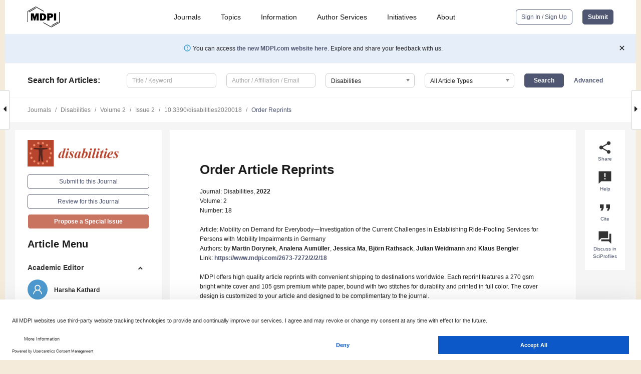

--- FILE ---
content_type: text/html; charset=UTF-8
request_url: https://www.mdpi.com/2673-7272/2/2/18/reprints
body_size: 57876
content:


<!DOCTYPE html>
<html lang="en" xmlns:og="http://ogp.me/ns#" xmlns:fb="https://www.facebook.com/2008/fbml">
    <head>
        <meta charset="utf-8">
        <meta http-equiv="X-UA-Compatible" content="IE=edge,chrome=1">
        <meta content="mdpi" name="sso-service" />
                             <meta content="width=device-width, initial-scale=1.0" name="viewport" />        
                <title>MDPI | Article Reprints Order</title><link rel="stylesheet" href="https://pub.mdpi-res.com/assets/css/font-awesome.min.css?eb190a3a77e5e1ee?1768564054">
        <link rel="stylesheet" href="https://pub.mdpi-res.com/assets/css/jquery.multiselect.css?f56c135cbf4d1483?1768564054">
        <link rel="stylesheet" href="https://pub.mdpi-res.com/assets/css/chosen.min.css?d7ca5ca9441ef9e1?1768564054">

                    <link rel="stylesheet" href="https://pub.mdpi-res.com/assets/css/main2.css?811c15039ec4533e?1768564054">
        
                <link rel="mask-icon" href="https://pub.mdpi-res.com/img/mask-icon-128.svg?c1c7eca266cd7013?1768564054" color="#4f5671">
        <link rel="apple-touch-icon" sizes="180x180" href="https://pub.mdpi-res.com/icon/apple-touch-icon-180x180.png?1768564054">
        <link rel="apple-touch-icon" sizes="152x152" href="https://pub.mdpi-res.com/icon/apple-touch-icon-152x152.png?1768564054">
        <link rel="apple-touch-icon" sizes="144x144" href="https://pub.mdpi-res.com/icon/apple-touch-icon-144x144.png?1768564054">
        <link rel="apple-touch-icon" sizes="120x120" href="https://pub.mdpi-res.com/icon/apple-touch-icon-120x120.png?1768564054">
        <link rel="apple-touch-icon" sizes="114x114" href="https://pub.mdpi-res.com/icon/apple-touch-icon-114x114.png?1768564054">
        <link rel="apple-touch-icon" sizes="76x76"   href="https://pub.mdpi-res.com/icon/apple-touch-icon-76x76.png?1768564054">
        <link rel="apple-touch-icon" sizes="72x72"   href="https://pub.mdpi-res.com/icon/apple-touch-icon-72x72.png?1768564054">
        <link rel="apple-touch-icon" sizes="57x57"   href="https://pub.mdpi-res.com/icon/apple-touch-icon-57x57.png?1768564054">
        <link rel="apple-touch-icon"                 href="https://pub.mdpi-res.com/icon/apple-touch-icon-57x57.png?1768564054">
        <link rel="apple-touch-icon-precomposed"     href="https://pub.mdpi-res.com/icon/apple-touch-icon-57x57.png?1768564054">
                        <link rel="manifest" href="/manifest.json">
        <meta name="theme-color" content="#ffffff">
        <meta name="application-name" content="&nbsp;"/>

            <link rel="apple-touch-startup-image" href="https://pub.mdpi-res.com/img/journals/disabilities-logo-sq.png?51c3a02034188c0f">
    <link rel="apple-touch-icon" href="https://pub.mdpi-res.com/img/journals/disabilities-logo-sq.png?51c3a02034188c0f">
    <meta name="msapplication-TileImage" content="https://pub.mdpi-res.com/img/journals/disabilities-logo-sq.png?51c3a02034188c0f">

                    
    <style>

h2, #abstract .related_suggestion_title {
    }

.batch_articles a {
    color: #000;
}

    a, .batch_articles .authors a, a:focus, a:hover, a:active, .batch_articles a:focus, .batch_articles a:hover, li.side-menu-li a {
            }

    span.label a {
        color: #fff;
    }

    #main-content a.title-link:hover,
    #main-content a.title-link:focus,
    #main-content div.generic-item a.title-link:hover,
    #main-content div.generic-item a.title-link:focus {
            }

    #main-content #middle-column .generic-item.article-item a.title-link:hover,
    #main-content #middle-column .generic-item.article-item a.title-link:focus {
            }

    .art-authors a.toEncode {
        color: #333;
        font-weight: 700;
    }

    #main-content #middle-column ul li::before {
            }

    .accordion-navigation.active a.accordion__title,
    .accordion-navigation.active a.accordion__title::after {
            }

    .accordion-navigation li:hover::before,
    .accordion-navigation li:hover a,
    .accordion-navigation li:focus a {
            }

    .relative-size-container .relative-size-image .relative-size {
            }

    .middle-column__help__fixed a:hover i,
            }

    input[type="checkbox"]:checked:after {
            }

    input[type="checkbox"]:not(:disabled):hover:before {
            }

    #main-content .bolded-text {
            }


#main-content .hypothesis-count-container {
    }

#main-content .hypothesis-count-container:before {
    }

.full-size-menu ul li.menu-item .dropdown-wrapper {
    }

.full-size-menu ul li.menu-item > a.open::after {
    }

#title-story .title-story-orbit .orbit-caption {
    #background: url('/img/design/000000_background.png') !important;
    background: url('/img/design/ffffff_background.png') !important;
    color: rgb(51, 51, 51) !important;
}

#main-content .content__container__orbit {
    background-color: #000 !important;
}

#main-content .content__container__journal {
        color: #fff;
}

.html-article-menu .row span {
    }

.html-article-menu .row span.active {
    }

.accordion-navigation__journal .side-menu-li.active::before,
.accordion-navigation__journal .side-menu-li.active a {
    color: rgba(183,68,44,0.75) !important;
    font-weight: 700;
}

.accordion-navigation__journal .side-menu-li:hover::before ,
.accordion-navigation__journal .side-menu-li:hover a {
    color: rgba(183,68,44,0.75) !important;
    }

.side-menu-ul li.active a, .side-menu-ul li.active, .side-menu-ul li.active::before {
    color: rgba(183,68,44,0.75) !important;
}

.side-menu-ul li.active a {
    }

.result-selected, .active-result.highlighted, .active-result:hover,
.result-selected, .active-result.highlighted, .active-result:focus {
        }

.search-container.search-container__default-scheme {
    }

nav.tab-bar .open-small-search.active:after {
    }

.search-container.search-container__default-scheme .custom-accordion-for-small-screen-link::after {
    color: #fff;
}

@media only screen and (max-width: 50em) {
    #main-content .content__container.journal-info {
        color: #fff;
            }

    #main-content .content__container.journal-info a {
        color: #fff;
    }
} 

.button.button--color {
        }

.button.button--color:hover,
.button.button--color:focus {
            }

.button.button--color-journal {
    position: relative;
    background-color: rgba(183,68,44,0.75);
    border-color: #fff;
    color: #fff !important;
}

.button.button--color-journal:hover::before {
    content: '';
    position: absolute;
    top: 0;
    left: 0;
    height: 100%;
    width: 100%;
    background-color: #ffffff;
    opacity: 0.2;
}

.button.button--color-journal:visited,
.button.button--color-journal:hover,
.button.button--color-journal:focus {
    background-color: rgba(183,68,44,0.75);
    border-color: #fff;
    color: #fff !important;
}

.button.button--color path {
    }

.button.button--color:hover path {
    fill: #fff;
}

#main-content #search-refinements .ui-slider-horizontal .ui-slider-range {
    }

.breadcrumb__element:last-of-type a {
    }

#main-header {
    }

#full-size-menu .top-bar, #full-size-menu li.menu-item span.user-email {
    }

.top-bar-section li:not(.has-form) a:not(.button) {
    }

#full-size-menu li.menu-item .dropdown-wrapper li a:hover {
    }

#full-size-menu li.menu-item a:hover, #full-size-menu li.menu.item a:focus, nav.tab-bar a:hover {
    }
#full-size-menu li.menu.item a:active, #full-size-menu li.menu.item a.active {
    }

#full-size-menu li.menu-item a.open-mega-menu.active, #full-size-menu li.menu-item div.mega-menu, a.open-mega-menu.active {
        }

#full-size-menu li.menu-item div.mega-menu li, #full-size-menu li.menu-item div.mega-menu a {
            border-color: #9a9a9a;
}

div.type-section h2 {
                font-size: 20px;
    line-height: 26px;
    font-weight: 300;
}

div.type-section h3 {
    margin-left: 15px;
    margin-bottom: 0px;
    font-weight: 300;
}

.journal-tabs .tab-title.active a {
            }

</style>
    <link rel="stylesheet" href="https://pub.mdpi-res.com/assets/css/slick.css?f38b2db10e01b157?1768564054">

                        <link rel="alternate" type="application/rss+xml" title="MDPI Publishing - Latest articles" href="https://www.mdpi.com/rss">
                
        <meta name="google-site-verification" content="PxTlsg7z2S00aHroktQd57fxygEjMiNHydKn3txhvwY">
        <meta name="facebook-domain-verification" content="mcoq8dtq6sb2hf7z29j8w515jjoof7" />

                <script id="usercentrics-cmp" src="https://web.cmp.usercentrics.eu/ui/loader.js" data-ruleset-id="PbAnaGk92sB5Cc" async></script>
        
        <!--[if lt IE 9]>
            <script>var browserIe8 = true;</script>
            <link rel="stylesheet" href="https://pub.mdpi-res.com/assets/css/ie8foundationfix.css?50273beac949cbf0?1768564054">
            <script src="//html5shiv.googlecode.com/svn/trunk/html5.js"></script>
            <script src="//cdnjs.cloudflare.com/ajax/libs/html5shiv/3.6.2/html5shiv.js"></script>
            <script src="//s3.amazonaws.com/nwapi/nwmatcher/nwmatcher-1.2.5-min.js"></script>
            <script src="//html5base.googlecode.com/svn-history/r38/trunk/js/selectivizr-1.0.3b.js"></script>
            <script src="//cdnjs.cloudflare.com/ajax/libs/respond.js/1.1.0/respond.min.js"></script>
            <script src="https://pub.mdpi-res.com/assets/js/ie8/ie8patch.js?9e1d3c689a0471df?1768564054"></script>
            <script src="https://pub.mdpi-res.com/assets/js/ie8/rem.min.js?94b62787dcd6d2f2?1768564054"></script>            
                                                        <![endif]-->

                    <script>
                window.dataLayer = window.dataLayer || [];
                function gtag() { dataLayer.push(arguments); }
                gtag('consent', 'default', {
                    'ad_user_data': 'denied',
                    'ad_personalization': 'denied',
                    'ad_storage': 'denied',
                    'analytics_storage': 'denied',
                    'wait_for_update': 500,
                });
                dataLayer.push({'gtm.start': new Date().getTime(), 'event': 'gtm.js'});

                            </script>

            <script>
                (function(w,d,s,l,i){w[l]=w[l]||[];w[l].push({'gtm.start':
                new Date().getTime(),event:'gtm.js'});var f=d.getElementsByTagName(s)[0],
                j=d.createElement(s),dl=l!='dataLayer'?'&l='+l:'';j.async=true;j.src=
                'https://www.googletagmanager.com/gtm.js?id='+i+dl;f.parentNode.insertBefore(j,f);
                })(window,document,'script','dataLayer','GTM-WPK7SW5');
            </script>

                        
                              <script>!function(e){var n="https://s.go-mpulse.net/boomerang/";if("True"=="True")e.BOOMR_config=e.BOOMR_config||{},e.BOOMR_config.PageParams=e.BOOMR_config.PageParams||{},e.BOOMR_config.PageParams.pci=!0,n="https://s2.go-mpulse.net/boomerang/";if(window.BOOMR_API_key="4MGA4-E5JH8-79LAG-STF7X-79Z92",function(){function e(){if(!o){var e=document.createElement("script");e.id="boomr-scr-as",e.src=window.BOOMR.url,e.async=!0,i.parentNode.appendChild(e),o=!0}}function t(e){o=!0;var n,t,a,r,d=document,O=window;if(window.BOOMR.snippetMethod=e?"if":"i",t=function(e,n){var t=d.createElement("script");t.id=n||"boomr-if-as",t.src=window.BOOMR.url,BOOMR_lstart=(new Date).getTime(),e=e||d.body,e.appendChild(t)},!window.addEventListener&&window.attachEvent&&navigator.userAgent.match(/MSIE [67]\./))return window.BOOMR.snippetMethod="s",void t(i.parentNode,"boomr-async");a=document.createElement("IFRAME"),a.src="about:blank",a.title="",a.role="presentation",a.loading="eager",r=(a.frameElement||a).style,r.width=0,r.height=0,r.border=0,r.display="none",i.parentNode.appendChild(a);try{O=a.contentWindow,d=O.document.open()}catch(_){n=document.domain,a.src="javascript:var d=document.open();d.domain='"+n+"';void(0);",O=a.contentWindow,d=O.document.open()}if(n)d._boomrl=function(){this.domain=n,t()},d.write("<bo"+"dy onload='document._boomrl();'>");else if(O._boomrl=function(){t()},O.addEventListener)O.addEventListener("load",O._boomrl,!1);else if(O.attachEvent)O.attachEvent("onload",O._boomrl);d.close()}function a(e){window.BOOMR_onload=e&&e.timeStamp||(new Date).getTime()}if(!window.BOOMR||!window.BOOMR.version&&!window.BOOMR.snippetExecuted){window.BOOMR=window.BOOMR||{},window.BOOMR.snippetStart=(new Date).getTime(),window.BOOMR.snippetExecuted=!0,window.BOOMR.snippetVersion=12,window.BOOMR.url=n+"4MGA4-E5JH8-79LAG-STF7X-79Z92";var i=document.currentScript||document.getElementsByTagName("script")[0],o=!1,r=document.createElement("link");if(r.relList&&"function"==typeof r.relList.supports&&r.relList.supports("preload")&&"as"in r)window.BOOMR.snippetMethod="p",r.href=window.BOOMR.url,r.rel="preload",r.as="script",r.addEventListener("load",e),r.addEventListener("error",function(){t(!0)}),setTimeout(function(){if(!o)t(!0)},3e3),BOOMR_lstart=(new Date).getTime(),i.parentNode.appendChild(r);else t(!1);if(window.addEventListener)window.addEventListener("load",a,!1);else if(window.attachEvent)window.attachEvent("onload",a)}}(),"".length>0)if(e&&"performance"in e&&e.performance&&"function"==typeof e.performance.setResourceTimingBufferSize)e.performance.setResourceTimingBufferSize();!function(){if(BOOMR=e.BOOMR||{},BOOMR.plugins=BOOMR.plugins||{},!BOOMR.plugins.AK){var n=""=="true"?1:0,t="",a="aokgvvyxzvmy62lovzka-f-940d4b1bb-clientnsv4-s.akamaihd.net",i="false"=="true"?2:1,o={"ak.v":"39","ak.cp":"1774948","ak.ai":parseInt("1155516",10),"ak.ol":"0","ak.cr":10,"ak.ipv":4,"ak.proto":"h2","ak.rid":"12a27dd2","ak.r":38938,"ak.a2":n,"ak.m":"dscb","ak.n":"essl","ak.bpcip":"3.148.106.0","ak.cport":56532,"ak.gh":"23.55.170.143","ak.quicv":"","ak.tlsv":"tls1.3","ak.0rtt":"","ak.0rtt.ed":"","ak.csrc":"-","ak.acc":"","ak.t":"1768861268","ak.ak":"hOBiQwZUYzCg5VSAfCLimQ==Es8SG9jciNKWh6bbmiKsCq6u1hBTyRWcBOxDab6vVxacv4vSc4phfjiZUBYOZ5HVnxZTlB4MLSn95Iii/vmHv73Y+C6rAPzIMeO4iUt9iTJZOyjGtrKkTOGp3UuIwjejBhOlqtYnYR99FV6BcwfyXTwpd2Q+d4a4mdby6Vkkcxb+RbmGbNewNaBB3m6JO5eKoypkE6sYH6VPp73ES/JopbUjXugOmLY8lrzwLqk/CMcAhYajxO4dlKm3qaQdDw/WhRcKID+TXtiIJP0T4zy/PSHSKDciMil9N8DhAhTdJlOhUQOmDgrkSkE3/aseoBVzuVV0+jjgU+fQ1VMqVD2Jjx2p2E5SXYbFq05MSSA4UvDjxvhdLcqhyzYlJ8wu+bj1es+FHIFD5RKMQK3ExlbNChQGqoDlEAs/UueWwfn0LB8=","ak.pv":"21","ak.dpoabenc":"","ak.tf":i};if(""!==t)o["ak.ruds"]=t;var r={i:!1,av:function(n){var t="http.initiator";if(n&&(!n[t]||"spa_hard"===n[t]))o["ak.feo"]=void 0!==e.aFeoApplied?1:0,BOOMR.addVar(o)},rv:function(){var e=["ak.bpcip","ak.cport","ak.cr","ak.csrc","ak.gh","ak.ipv","ak.m","ak.n","ak.ol","ak.proto","ak.quicv","ak.tlsv","ak.0rtt","ak.0rtt.ed","ak.r","ak.acc","ak.t","ak.tf"];BOOMR.removeVar(e)}};BOOMR.plugins.AK={akVars:o,akDNSPreFetchDomain:a,init:function(){if(!r.i){var e=BOOMR.subscribe;e("before_beacon",r.av,null,null),e("onbeacon",r.rv,null,null),r.i=!0}return this},is_complete:function(){return!0}}}}()}(window);</script></head>

    <body>
         
                		        	        		        	
		<div class="direction direction_right" id="small_right" style="border-right-width: 0px; padding:0;">
        <i class="fa fa-caret-right fa-2x"></i>
    </div>

	<div class="big_direction direction_right" id="big_right" style="border-right-width: 0px;">
				<div style="text-align: right;">
									Next Article in Journal<br>
				<div><a href="/2673-7272/2/2/19">Mothers&rsquo; Perception about Mediated Learning Strategies Used in the Home Environment for Supporting the Transfer Ability in Children with Down Syndrome: An Exploratory Investigation</a></div>
					 			 		Next Article in Special Issue<br>
		 		<div><a href="/2673-7272/2/2/21">A Narrative Review on Robotic-Assisted Gait Training in Children and Adolescents with Cerebral Palsy: Training Parameters, Choice of Settings, and Perspectives</a></div>
		 		 		 	</div>
	</div>
	
		<div class="direction" id="small_left" style="border-left-width: 0px">
        <i class="fa fa-caret-left fa-2x"></i>
    </div>
	<div class="big_direction" id="big_left" style="border-left-width: 0px;">
				<div>
									Previous Article in Journal<br>
				<div><a href="/2673-7272/2/2/17">State Anxiety in People Living with Disability and Visual Impairment during the COVID-19 Pandemic</a></div>
					 			 	 	</div>
	</div>
	    <div style="clear: both;"></div>

                    
<div id="menuModal" class="reveal-modal reveal-modal-new reveal-modal-menu" aria-hidden="true" data-reveal role="dialog">
    <div class="menu-container">
        <div class="UI_NavMenu">
            


<div class="content__container " >
    <div class="custom-accordion-for-small-screen-link " >
                            <h2>Journals</h2>
                    </div>

    <div class="target-item custom-accordion-for-small-screen-content show-for-medium-up">
                            <div class="menu-container__links">
                        <div style="width: 100%; float: left;">
                            <a href="/about/journals">Active Journals</a>
                            <a href="/about/journalfinder">Find a Journal</a>
                            <a href="/about/journals/proposal">Journal Proposal</a>
                            <a href="/about/proceedings">Proceedings Series</a>
                        </div>
                    </div>
                    </div>
</div>

            <a href="/topics">
                <h2>Topics</h2>
            </a>

            


<div class="content__container " >
    <div class="custom-accordion-for-small-screen-link " >
                            <h2>Information</h2>
                    </div>

    <div class="target-item custom-accordion-for-small-screen-content show-for-medium-up">
                            <div class="menu-container__links">
                        <div style="width: 100%; max-width: 200px; float: left;">
                            <a href="/authors">For Authors</a>
                            <a href="/reviewers">For Reviewers</a>
                            <a href="/editors">For Editors</a>
                            <a href="/librarians">For Librarians</a>
                            <a href="/publishing_services">For Publishers</a>
                            <a href="/societies">For Societies</a>
                            <a href="/conference_organizers">For Conference Organizers</a>
                        </div>
                        <div style="width: 100%; max-width: 250px; float: left;">
                            <a href="/openaccess">Open Access Policy</a>
                            <a href="/ioap">Institutional Open Access Program</a>
                            <a href="/special_issues_guidelines">Special Issues Guidelines</a>
                            <a href="/editorial_process">Editorial Process</a>
                            <a href="/ethics">Research and Publication Ethics</a>
                            <a href="/apc">Article Processing Charges</a>
                            <a href="/awards">Awards</a>
                            <a href="/testimonials">Testimonials</a>
                        </div>
                    </div>
                    </div>
</div>

            <a href="/authors/english">
                <h2>Author Services</h2>
            </a>

            


<div class="content__container " >
    <div class="custom-accordion-for-small-screen-link " >
                            <h2>Initiatives</h2>
                    </div>

    <div class="target-item custom-accordion-for-small-screen-content show-for-medium-up">
                            <div class="menu-container__links">
                        <div style="width: 100%; float: left;">
                            <a href="https://sciforum.net" target="_blank" rel="noopener noreferrer">Sciforum</a>
                            <a href="https://www.mdpi.com/books" target="_blank" rel="noopener noreferrer">MDPI Books</a>
                            <a href="https://www.preprints.org" target="_blank" rel="noopener noreferrer">Preprints.org</a>
                            <a href="https://www.scilit.com" target="_blank" rel="noopener noreferrer">Scilit</a>
                            <a href="https://sciprofiles.com" target="_blank" rel="noopener noreferrer">SciProfiles</a>
                            <a href="https://encyclopedia.pub" target="_blank" rel="noopener noreferrer">Encyclopedia</a>
                            <a href="https://jams.pub" target="_blank" rel="noopener noreferrer">JAMS</a>
                            <a href="/about/proceedings">Proceedings Series</a>
                        </div>
                    </div>
                    </div>
</div>

            


<div class="content__container " >
    <div class="custom-accordion-for-small-screen-link " >
                            <h2>About</h2>
                    </div>

    <div class="target-item custom-accordion-for-small-screen-content show-for-medium-up">
                            <div class="menu-container__links">
                        <div style="width: 100%; float: left;">
                            <a href="/about">Overview</a>
                            <a href="/about/contact">Contact</a>
                            <a href="https://careers.mdpi.com" target="_blank" rel="noopener noreferrer">Careers</a>
                            <a href="/about/announcements">News</a>
                            <a href="/about/press">Press</a>
                            <a href="http://blog.mdpi.com/" target="_blank" rel="noopener noreferrer">Blog</a>
                        </div>
                    </div>
                    </div>
</div>
        </div>

        <div class="menu-container__buttons">
                            <a class="button UA_SignInUpButton" href="/user/login">Sign In / Sign Up</a>
                    </div>
    </div>
</div>

                
<div id="captchaModal" class="reveal-modal reveal-modal-new reveal-modal-new--small" data-reveal aria-label="Captcha" aria-hidden="true" role="dialog"></div>
        
<div id="actionDisabledModal" class="reveal-modal" data-reveal aria-labelledby="actionDisableModalTitle" aria-hidden="true" role="dialog" style="width: 300px;">
    <h2 id="actionDisableModalTitle">Notice</h2>
    <form action="/email/captcha" method="post" id="emailCaptchaForm">
        <div class="row">
            <div id="js-action-disabled-modal-text" class="small-12 columns">
            </div>
            
            <div id="js-action-disabled-modal-submit" class="small-12 columns" style="margin-top: 10px; display: none;">
                You can make submissions to other journals 
                <a href="https://susy.mdpi.com/user/manuscripts/upload">here</a>.
            </div>
        </div>
    </form>
    <a class="close-reveal-modal" aria-label="Close">
        <i class="material-icons">clear</i>
    </a>
</div>
        
<div id="rssNotificationModal" class="reveal-modal reveal-modal-new" data-reveal aria-labelledby="rssNotificationModalTitle" aria-hidden="true" role="dialog">
    <div class="row">
        <div class="small-12 columns">
            <h2 id="rssNotificationModalTitle">Notice</h2>
            <p>
                You are accessing a machine-readable page. In order to be human-readable, please install an RSS reader.
            </p>
        </div>
    </div>
    <div class="row">
        <div class="small-12 columns">
            <a class="button button--color js-rss-notification-confirm">Continue</a>
            <a class="button button--grey" onclick="$(this).closest('.reveal-modal').find('.close-reveal-modal').click(); return false;">Cancel</a>
        </div>
    </div>
    <a class="close-reveal-modal" aria-label="Close">
        <i class="material-icons">clear</i>
    </a>
</div>
        
<div id="drop-article-label-openaccess" class="f-dropdown medium" data-dropdown-content aria-hidden="true" tabindex="-1">
    <p>
        All articles published by MDPI are made immediately available worldwide under an open access license. No special 
        permission is required to reuse all or part of the article published by MDPI, including figures and tables. For 
        articles published under an open access Creative Common CC BY license, any part of the article may be reused without 
        permission provided that the original article is clearly cited. For more information, please refer to
        <a href="https://www.mdpi.com/openaccess">https://www.mdpi.com/openaccess</a>.
    </p>
</div>

<div id="drop-article-label-feature" class="f-dropdown medium" data-dropdown-content aria-hidden="true" tabindex="-1">
    <p>
        Feature papers represent the most advanced research with significant potential for high impact in the field. A Feature 
        Paper should be a substantial original Article that involves several techniques or approaches, provides an outlook for 
        future research directions and describes possible research applications.
    </p>

    <p>
        Feature papers are submitted upon individual invitation or recommendation by the scientific editors and must receive 
        positive feedback from the reviewers.
    </p>
</div>

<div id="drop-article-label-choice" class="f-dropdown medium" data-dropdown-content aria-hidden="true" tabindex="-1">
    <p>
        Editor’s Choice articles are based on recommendations by the scientific editors of MDPI journals from around the world. 
        Editors select a small number of articles recently published in the journal that they believe will be particularly 
        interesting to readers, or important in the respective research area. The aim is to provide a snapshot of some of the 
        most exciting work published in the various research areas of the journal.

        <div style="margin-top: -10px;">
            <div id="drop-article-label-choice-journal-link" style="display: none; margin-top: -10px; padding-top: 10px;">
            </div>
        </div>
    </p>
</div>

<div id="drop-article-label-resubmission" class="f-dropdown medium" data-dropdown-content aria-hidden="true" tabindex="-1">
    <p>
        Original Submission Date Received: <span id="drop-article-label-resubmission-date"></span>.
    </p>
</div>

                <div id="container">
                        
                <noscript>
                    <div id="no-javascript">
                        You seem to have javascript disabled. Please note that many of the page functionalities won't work as expected without javascript enabled.
                    </div>
                </noscript>

                <div class="fixed">
                    <nav class="tab-bar show-for-medium-down">
                        <div class="row full-width collapse">
                            <div class="medium-3 small-4 columns">
                                <a href="/">
                                    <img class="full-size-menu__mdpi-logo" src="https://pub.mdpi-res.com/img/design/mdpi-pub-logo-black-small1.svg?da3a8dcae975a41c?1768564054" style="width: 64px;" title="MDPI Open Access Journals">
                                </a>
                            </div>
                            <div class="medium-3 small-4 columns right-aligned">
                                <div class="show-for-medium-down">
                                    <a href="#" style="display: none;">
                                        <i class="material-icons" onclick="$('#menuModal').foundation('reveal', 'close'); return false;">clear</i>
                                    </a>

                                    <a class="js-toggle-desktop-layout-link" title="Toggle desktop layout" style="display: none;" href="/toggle_desktop_layout_cookie">
                                        <i class="material-icons">zoom_out_map</i>
                                    </a>

                                                                            <a href="#" class="js-open-small-search open-small-search">
                                            <i class="material-icons show-for-small only">search</i>
                                        </a>
                                    
                                    <a title="MDPI main page" class="js-open-menu" data-reveal-id="menuModal" href="#">
                                        <i class="material-icons">menu</i>
                                    </a>
                                </div>
                            </div>
                        </div>
                    </nav>                       	
                </div>
                
                <section class="main-section">
                    <header>
                        <div class="full-size-menu show-for-large-up">
                             
                                <div class="row full-width">
                                                                        <div class="large-1 columns">
                                        <a href="/">
                                            <img class="full-size-menu__mdpi-logo" src="https://pub.mdpi-res.com/img/design/mdpi-pub-logo-black-small1.svg?da3a8dcae975a41c?1768564054" title="MDPI Open Access Journals">
                                        </a>
                                    </div>

                                                                        <div class="large-8 columns text-right UI_NavMenu">
                                        <ul>
                                            <li class="menu-item"> 
                                                <a href="/about/journals" data-dropdown="journals-dropdown" aria-controls="journals-dropdown" aria-expanded="false" data-options="is_hover: true; hover_timeout: 200">Journals</a>

                                                <ul id="journals-dropdown" class="f-dropdown dropdown-wrapper dropdown-wrapper__small" data-dropdown-content aria-hidden="true" tabindex="-1">
                                                    <li>
                                                        <div class="row">
                                                            <div class="small-12 columns">
                                                                <ul>
                                                                    <li>
                                                                        <a href="/about/journals">
                                                                            Active Journals
                                                                        </a>
                                                                    </li>
                                                                    <li>
                                                                        <a href="/about/journalfinder">
                                                                            Find a Journal
                                                                        </a>
                                                                    </li>
                                                                    <li>
                                                                        <a href="/about/journals/proposal">
                                                                            Journal Proposal
                                                                        </a>
                                                                    </li>
                                                                    <li>
                                                                        <a href="/about/proceedings">
                                                                            Proceedings Series
                                                                        </a>
                                                                    </li>
                                                                </ul>
                                                            </div>
                                                        </div>
                                                    </li>
                                                </ul>
                                            </li>

                                            <li class="menu-item"> 
                                                <a href="/topics">Topics</a>
                                            </li>

                                            <li class="menu-item"> 
                                                <a href="/authors" data-dropdown="information-dropdown" aria-controls="information-dropdown" aria-expanded="false" data-options="is_hover:true; hover_timeout:200">Information</a>

                                                <ul id="information-dropdown" class="f-dropdown dropdown-wrapper" data-dropdown-content aria-hidden="true" tabindex="-1">
                                                    <li>
                                                        <div class="row">
                                                            <div class="small-5 columns right-border">
                                                                <ul>
                                                                    <li>
                                                                        <a href="/authors">For Authors</a>
                                                                    </li>
                                                                    <li>
                                                                        <a href="/reviewers">For Reviewers</a>
                                                                    </li>
                                                                    <li>
                                                                        <a href="/editors">For Editors</a>
                                                                    </li>
                                                                    <li>
                                                                        <a href="/librarians">For Librarians</a>
                                                                    </li>
                                                                    <li>
                                                                        <a href="/publishing_services">For Publishers</a>
                                                                    </li>
                                                                    <li>
                                                                        <a href="/societies">For Societies</a>
                                                                    </li>
                                                                    <li>
                                                                        <a href="/conference_organizers">For Conference Organizers</a>
                                                                    </li>
                                                                </ul>
                                                            </div>

                                                            <div class="small-7 columns">
                                                                <ul>
                                                                    <li>
                                                                        <a href="/openaccess">Open Access Policy</a>
                                                                    </li>
                                                                    <li>
                                                                        <a href="/ioap">Institutional Open Access Program</a>
                                                                    </li>
                                                                    <li>
                                                                        <a href="/special_issues_guidelines">Special Issues Guidelines</a>
                                                                    </li>
                                                                    <li>
                                                                        <a href="/editorial_process">Editorial Process</a>
                                                                    </li>
                                                                    <li>
                                                                        <a href="/ethics">Research and Publication Ethics</a>
                                                                    </li>
                                                                    <li>
                                                                        <a href="/apc">Article Processing Charges</a>
                                                                    </li>
                                                                    <li>
                                                                        <a href="/awards">Awards</a>
                                                                    </li>
                                                                    <li>
                                                                        <a href="/testimonials">Testimonials</a>
                                                                    </li>
                                                                </ul>
                                                            </div>
                                                        </div>
                                                    </li>
                                                </ul>
                                            </li>

                                            <li class="menu-item">
                                                <a href="/authors/english">Author Services</a>
                                            </li>

                                            <li class="menu-item"> 
                                                <a href="/about/initiatives" data-dropdown="initiatives-dropdown" aria-controls="initiatives-dropdown" aria-expanded="false" data-options="is_hover: true; hover_timeout: 200">Initiatives</a>

                                                <ul id="initiatives-dropdown" class="f-dropdown dropdown-wrapper dropdown-wrapper__small" data-dropdown-content aria-hidden="true" tabindex="-1">
                                                    <li>
                                                        <div class="row">
                                                            <div class="small-12 columns">
                                                                <ul>
                                                                    <li>
                                                                        <a href="https://sciforum.net" target="_blank" rel="noopener noreferrer">
                                                                                                                                                        Sciforum
                                                                        </a>
                                                                    </li>
                                                                    <li>
                                                                        <a href="https://www.mdpi.com/books" target="_blank" rel="noopener noreferrer">
                                                                                                                                                        MDPI Books
                                                                        </a>
                                                                    </li>
                                                                    <li>
                                                                        <a href="https://www.preprints.org" target="_blank" rel="noopener noreferrer">
                                                                                                                                                        Preprints.org
                                                                        </a>
                                                                    </li>
                                                                    <li>
                                                                        <a href="https://www.scilit.com" target="_blank" rel="noopener noreferrer">
                                                                                                                                                        Scilit
                                                                        </a>
                                                                    </li>
                                                                    <li>
                                                                        <a href="https://sciprofiles.com" target="_blank" rel="noopener noreferrer">
                                                                            SciProfiles
                                                                        </a>
                                                                    </li>
                                                                    <li>
                                                                        <a href="https://encyclopedia.pub" target="_blank" rel="noopener noreferrer">
                                                                                                                                                        Encyclopedia
                                                                        </a>
                                                                    </li>
                                                                    <li>
                                                                        <a href="https://jams.pub" target="_blank" rel="noopener noreferrer">
                                                                            JAMS
                                                                        </a>
                                                                    </li>
                                                                    <li>
                                                                        <a href="/about/proceedings">
                                                                            Proceedings Series
                                                                        </a>
                                                                    </li>
                                                                </ul>
                                                            </div>
                                                        </div>
                                                    </li>
                                                </ul>
                                            </li>

                                            <li class="menu-item"> 
                                                <a href="/about" data-dropdown="about-dropdown" aria-controls="about-dropdown" aria-expanded="false" data-options="is_hover: true; hover_timeout: 200">About</a>

                                                <ul id="about-dropdown" class="f-dropdown dropdown-wrapper dropdown-wrapper__small" data-dropdown-content aria-hidden="true" tabindex="-1">
                                                    <li>
                                                        <div class="row">
                                                            <div class="small-12 columns">
                                                                <ul>
                                                                    <li>
                                                                        <a href="/about">
                                                                            Overview
                                                                        </a>
                                                                    </li>
                                                                    <li>
                                                                        <a href="/about/contact">
                                                                            Contact
                                                                        </a>
                                                                    </li>
                                                                    <li>
                                                                        <a href="https://careers.mdpi.com" target="_blank" rel="noopener noreferrer">
                                                                            Careers
                                                                        </a>
                                                                    </li>
                                                                    <li> 
                                                                        <a href="/about/announcements">
                                                                            News
                                                                        </a>
                                                                    </li>
                                                                    <li> 
                                                                        <a href="/about/press">
                                                                            Press
                                                                        </a>
                                                                    </li>
                                                                    <li>
                                                                        <a href="http://blog.mdpi.com/" target="_blank" rel="noopener noreferrer">
                                                                            Blog
                                                                        </a>
                                                                    </li>
                                                                </ul>
                                                            </div>
                                                        </div>
                                                    </li>
                                                </ul>
                                            </li>

                                                                                    </ul>
                                    </div>

                                    <div class="large-3 columns text-right full-size-menu__buttons">
                                        <div>
                                                                                            <a class="button button--default-inversed UA_SignInUpButton" href="/user/login">Sign In / Sign Up</a>
                                            
                                                <a class="button button--default js-journal-active-only-link js-journal-active-only-submit-link UC_NavSubmitButton" href="            https://susy.mdpi.com/user/manuscripts/upload?journal=disabilities
    " data-disabledmessage="new submissions are not possible.">Submit</a>
                                        </div>
                                    </div>
                                </div>
                            </div>

                            <div class="row full-width new-website-link-banner" style="padding: 20px 50px 20px 20px; background-color: #E6EEFA; position: relative; display: none;">
                                <div class="small-12 columns" style="padding: 0; margin: 0; text-align: center;">
                                    <i class="material-icons" style="font-size: 16px; color: #2C9ACF; position: relative; top: -2px;">error_outline</i>
                                    You can access <a href="https://www.mdpi.com/redirect/new_site?return=/2673-7272/2/2/18/reprints">the new MDPI.com website here</a>. Explore and share your feedback with us.
                                    <a href="#" class="new-website-link-banner-close"><i class="material-icons" style="font-size: 16px; color: #000000; position: absolute; right: -30px; top: 0px;">close</i></a>
                                </div>
                            </div>

                                                            <div class="header-divider">&nbsp;</div>
                            
                                                            <div class="search-container hide-for-small-down row search-container__homepage-scheme">
                                                                                                                        
















<form id="basic_search" style="background-color: inherit !important;" class="large-12 medium-12 columns " action="/search" method="get">

    <div class="row search-container__main-elements">
            
            <div class="large-2 medium-2 small-12 columns text-right1 small-only-text-left">
        <div class="show-for-medium-up">
            <div class="search-input-label">&nbsp;</div>
        </div>
            <span class="search-container__title">Search<span class="hide-for-medium"> for Articles</span><span class="hide-for-small">:</span></span>
    
    </div>


        <div class="custom-accordion-for-small-screen-content">
                
                <div class="large-2 medium-2 small-6 columns ">
        <div class="">
            <div class="search-input-label">Title / Keyword</div>
        </div>
                <input type="text" placeholder="Title / Keyword" id="q" tabindex="1" name="q" value="" />
    
    </div>


                
                <div class="large-2 medium-2 small-6 columns ">
        <div class="">
            <div class="search-input-label">Author / Affiliation / Email</div>
        </div>
                <input type="text" id="authors" placeholder="Author / Affiliation / Email" tabindex="2" name="authors" value="" />
    
    </div>


                
                <div class="large-2 medium-2 small-6 columns ">
        <div class="">
            <div class="search-input-label">Journal</div>
        </div>
                <select id="journal" tabindex="3" name="journal" class="chosen-select">
            <option value="">All Journals</option>
             
                        <option value="accountaudit" >
                                    Accounting and Auditing
                            </option>
             
                        <option value="acoustics" >
                                    Acoustics
                            </option>
             
                        <option value="amh" >
                                    Acta Microbiologica Hellenica (AMH)
                            </option>
             
                        <option value="actuators" >
                                    Actuators
                            </option>
             
                        <option value="adhesives" >
                                    Adhesives
                            </option>
             
                        <option value="admsci" >
                                    Administrative Sciences
                            </option>
             
                        <option value="adolescents" >
                                    Adolescents
                            </option>
             
                        <option value="arm" >
                                    Advances in Respiratory Medicine (ARM)
                            </option>
             
                        <option value="aerobiology" >
                                    Aerobiology
                            </option>
             
                        <option value="aerospace" >
                                    Aerospace
                            </option>
             
                        <option value="agriculture" >
                                    Agriculture
                            </option>
             
                        <option value="agriengineering" >
                                    AgriEngineering
                            </option>
             
                        <option value="agrochemicals" >
                                    Agrochemicals
                            </option>
             
                        <option value="agronomy" >
                                    Agronomy
                            </option>
             
                        <option value="ai" >
                                    AI
                            </option>
             
                        <option value="aichem" >
                                    AI Chemistry
                            </option>
             
                        <option value="aieng" >
                                    AI for Engineering
                            </option>
             
                        <option value="aieduc" >
                                    AI in Education
                            </option>
             
                        <option value="aimed" >
                                    AI in Medicine
                            </option>
             
                        <option value="aimater" >
                                    AI Materials
                            </option>
             
                        <option value="aisens" >
                                    AI Sensors
                            </option>
             
                        <option value="air" >
                                    Air
                            </option>
             
                        <option value="algorithms" >
                                    Algorithms
                            </option>
             
                        <option value="allergies" >
                                    Allergies
                            </option>
             
                        <option value="alloys" >
                                    Alloys
                            </option>
             
                        <option value="analog" >
                                    Analog
                            </option>
             
                        <option value="analytica" >
                                    Analytica
                            </option>
             
                        <option value="analytics" >
                                    Analytics
                            </option>
             
                        <option value="anatomia" >
                                    Anatomia
                            </option>
             
                        <option value="anesthres" >
                                    Anesthesia Research
                            </option>
             
                        <option value="animals" >
                                    Animals
                            </option>
             
                        <option value="antibiotics" >
                                    Antibiotics
                            </option>
             
                        <option value="antibodies" >
                                    Antibodies
                            </option>
             
                        <option value="antioxidants" >
                                    Antioxidants
                            </option>
             
                        <option value="applbiosci" >
                                    Applied Biosciences
                            </option>
             
                        <option value="applmech" >
                                    Applied Mechanics
                            </option>
             
                        <option value="applmicrobiol" >
                                    Applied Microbiology
                            </option>
             
                        <option value="applnano" >
                                    Applied Nano
                            </option>
             
                        <option value="applsci" >
                                    Applied Sciences
                            </option>
             
                        <option value="asi" >
                                    Applied System Innovation (ASI)
                            </option>
             
                        <option value="appliedchem" >
                                    AppliedChem
                            </option>
             
                        <option value="appliedmath" >
                                    AppliedMath
                            </option>
             
                        <option value="appliedphys" >
                                    AppliedPhys
                            </option>
             
                        <option value="aquacj" >
                                    Aquaculture Journal
                            </option>
             
                        <option value="architecture" >
                                    Architecture
                            </option>
             
                        <option value="arthropoda" >
                                    Arthropoda
                            </option>
             
                        <option value="arts" >
                                    Arts
                            </option>
             
                        <option value="astronautics" >
                                    Astronautics
                            </option>
             
                        <option value="astronomy" >
                                    Astronomy
                            </option>
             
                        <option value="atmosphere" >
                                    Atmosphere
                            </option>
             
                        <option value="atoms" >
                                    Atoms
                            </option>
             
                        <option value="audiolres" >
                                    Audiology Research
                            </option>
             
                        <option value="automation" >
                                    Automation
                            </option>
             
                        <option value="axioms" >
                                    Axioms
                            </option>
             
                        <option value="bacteria" >
                                    Bacteria
                            </option>
             
                        <option value="batteries" >
                                    Batteries
                            </option>
             
                        <option value="behavsci" >
                                    Behavioral Sciences
                            </option>
             
                        <option value="beverages" >
                                    Beverages
                            </option>
             
                        <option value="BDCC" >
                                    Big Data and Cognitive Computing (BDCC)
                            </option>
             
                        <option value="biochem" >
                                    BioChem
                            </option>
             
                        <option value="bioengineering" >
                                    Bioengineering
                            </option>
             
                        <option value="biologics" >
                                    Biologics
                            </option>
             
                        <option value="biology" >
                                    Biology
                            </option>
             
                        <option value="blsf" >
                                    Biology and Life Sciences Forum
                            </option>
             
                        <option value="biomass" >
                                    Biomass
                            </option>
             
                        <option value="biomechanics" >
                                    Biomechanics
                            </option>
             
                        <option value="biomed" >
                                    BioMed
                            </option>
             
                        <option value="biomedicines" >
                                    Biomedicines
                            </option>
             
                        <option value="biomedinformatics" >
                                    BioMedInformatics
                            </option>
             
                        <option value="biomimetics" >
                                    Biomimetics
                            </option>
             
                        <option value="biomolecules" >
                                    Biomolecules
                            </option>
             
                        <option value="biophysica" >
                                    Biophysica
                            </option>
             
                        <option value="bioresourbioprod" >
                                    Bioresources and Bioproducts
                            </option>
             
                        <option value="biosensors" >
                                    Biosensors
                            </option>
             
                        <option value="biosphere" >
                                    Biosphere
                            </option>
             
                        <option value="biotech" >
                                    BioTech
                            </option>
             
                        <option value="birds" >
                                    Birds
                            </option>
             
                        <option value="blockchains" >
                                    Blockchains
                            </option>
             
                        <option value="brainsci" >
                                    Brain Sciences
                            </option>
             
                        <option value="buildings" >
                                    Buildings
                            </option>
             
                        <option value="businesses" >
                                    Businesses
                            </option>
             
                        <option value="carbon" >
                                    C (Journal of Carbon Research)
                            </option>
             
                        <option value="cancers" >
                                    Cancers
                            </option>
             
                        <option value="cardiogenetics" >
                                    Cardiogenetics
                            </option>
             
                        <option value="cardiovascmed" >
                                    Cardiovascular Medicine
                            </option>
             
                        <option value="catalysts" >
                                    Catalysts
                            </option>
             
                        <option value="cells" >
                                    Cells
                            </option>
             
                        <option value="ceramics" >
                                    Ceramics
                            </option>
             
                        <option value="challenges" >
                                    Challenges
                            </option>
             
                        <option value="ChemEngineering" >
                                    ChemEngineering
                            </option>
             
                        <option value="chemistry" >
                                    Chemistry
                            </option>
             
                        <option value="chemproc" >
                                    Chemistry Proceedings
                            </option>
             
                        <option value="chemosensors" >
                                    Chemosensors
                            </option>
             
                        <option value="children" >
                                    Children
                            </option>
             
                        <option value="chips" >
                                    Chips
                            </option>
             
                        <option value="civileng" >
                                    CivilEng
                            </option>
             
                        <option value="cleantechnol" >
                                    Clean Technologies (Clean Technol.)
                            </option>
             
                        <option value="climate" >
                                    Climate
                            </option>
             
                        <option value="ctn" >
                                    Clinical and Translational Neuroscience (CTN)
                            </option>
             
                        <option value="clinbioenerg" >
                                    Clinical Bioenergetics
                            </option>
             
                        <option value="clinpract" >
                                    Clinics and Practice
                            </option>
             
                        <option value="clockssleep" >
                                    Clocks &amp; Sleep
                            </option>
             
                        <option value="coasts" >
                                    Coasts
                            </option>
             
                        <option value="coatings" >
                                    Coatings
                            </option>
             
                        <option value="colloids" >
                                    Colloids and Interfaces
                            </option>
             
                        <option value="colorants" >
                                    Colorants
                            </option>
             
                        <option value="commodities" >
                                    Commodities
                            </option>
             
                        <option value="complexities" >
                                    Complexities
                            </option>
             
                        <option value="complications" >
                                    Complications
                            </option>
             
                        <option value="compounds" >
                                    Compounds
                            </option>
             
                        <option value="computation" >
                                    Computation
                            </option>
             
                        <option value="csmf" >
                                    Computer Sciences &amp; Mathematics Forum
                            </option>
             
                        <option value="computers" >
                                    Computers
                            </option>
             
                        <option value="condensedmatter" >
                                    Condensed Matter
                            </option>
             
                        <option value="conservation" >
                                    Conservation
                            </option>
             
                        <option value="constrmater" >
                                    Construction Materials
                            </option>
             
                        <option value="cmd" >
                                    Corrosion and Materials Degradation (CMD)
                            </option>
             
                        <option value="cosmetics" >
                                    Cosmetics
                            </option>
             
                        <option value="covid" >
                                    COVID
                            </option>
             
                        <option value="cmtr" >
                                    Craniomaxillofacial Trauma &amp; Reconstruction (CMTR)
                            </option>
             
                        <option value="crops" >
                                    Crops
                            </option>
             
                        <option value="cryo" >
                                    Cryo
                            </option>
             
                        <option value="cryptography" >
                                    Cryptography
                            </option>
             
                        <option value="crystals" >
                                    Crystals
                            </option>
             
                        <option value="culture" >
                                    Culture
                            </option>
             
                        <option value="cimb" >
                                    Current Issues in Molecular Biology (CIMB)
                            </option>
             
                        <option value="curroncol" >
                                    Current Oncology
                            </option>
             
                        <option value="dairy" >
                                    Dairy
                            </option>
             
                        <option value="data" >
                                    Data
                            </option>
             
                        <option value="dentistry" >
                                    Dentistry Journal
                            </option>
             
                        <option value="dermato" >
                                    Dermato
                            </option>
             
                        <option value="dermatopathology" >
                                    Dermatopathology
                            </option>
             
                        <option value="designs" >
                                    Designs
                            </option>
             
                        <option value="diabetology" >
                                    Diabetology
                            </option>
             
                        <option value="diagnostics" >
                                    Diagnostics
                            </option>
             
                        <option value="dietetics" >
                                    Dietetics
                            </option>
             
                        <option value="digital" >
                                    Digital
                            </option>
             
                        <option value="disabilities" selected='selected'>
                                    Disabilities
                            </option>
             
                        <option value="diseases" >
                                    Diseases
                            </option>
             
                        <option value="diversity" >
                                    Diversity
                            </option>
             
                        <option value="dna" >
                                    DNA
                            </option>
             
                        <option value="drones" >
                                    Drones
                            </option>
             
                        <option value="ddc" >
                                    Drugs and Drug Candidates (DDC)
                            </option>
             
                        <option value="dynamics" >
                                    Dynamics
                            </option>
             
                        <option value="earth" >
                                    Earth
                            </option>
             
                        <option value="ecologies" >
                                    Ecologies
                            </option>
             
                        <option value="econometrics" >
                                    Econometrics
                            </option>
             
                        <option value="economies" >
                                    Economies
                            </option>
             
                        <option value="education" >
                                    Education Sciences
                            </option>
             
                        <option value="electricity" >
                                    Electricity
                            </option>
             
                        <option value="electrochem" >
                                    Electrochem
                            </option>
             
                        <option value="electronicmat" >
                                    Electronic Materials
                            </option>
             
                        <option value="electronics" >
                                    Electronics
                            </option>
             
                        <option value="ecm" >
                                    Emergency Care and Medicine
                            </option>
             
                        <option value="encyclopedia" >
                                    Encyclopedia
                            </option>
             
                        <option value="endocrines" >
                                    Endocrines
                            </option>
             
                        <option value="energies" >
                                    Energies
                            </option>
             
                        <option value="esa" >
                                    Energy Storage and Applications (ESA)
                            </option>
             
                        <option value="eng" >
                                    Eng
                            </option>
             
                        <option value="engproc" >
                                    Engineering Proceedings
                            </option>
             
                        <option value="edm" >
                                    Entropic and Disordered Matter (EDM)
                            </option>
             
                        <option value="entropy" >
                                    Entropy
                            </option>
             
                        <option value="eesp" >
                                    Environmental and Earth Sciences Proceedings
                            </option>
             
                        <option value="environments" >
                                    Environments
                            </option>
             
                        <option value="epidemiologia" >
                                    Epidemiologia
                            </option>
             
                        <option value="epigenomes" >
                                    Epigenomes
                            </option>
             
                        <option value="ebj" >
                                    European Burn Journal (EBJ)
                            </option>
             
                        <option value="ejihpe" >
                                    European Journal of Investigation in Health, Psychology and Education (EJIHPE)
                            </option>
             
                        <option value="famsci" >
                                    Family Sciences
                            </option>
             
                        <option value="fermentation" >
                                    Fermentation
                            </option>
             
                        <option value="fibers" >
                                    Fibers
                            </option>
             
                        <option value="fintech" >
                                    FinTech
                            </option>
             
                        <option value="fire" >
                                    Fire
                            </option>
             
                        <option value="fishes" >
                                    Fishes
                            </option>
             
                        <option value="fluids" >
                                    Fluids
                            </option>
             
                        <option value="foods" >
                                    Foods
                            </option>
             
                        <option value="forecasting" >
                                    Forecasting
                            </option>
             
                        <option value="forensicsci" >
                                    Forensic Sciences
                            </option>
             
                        <option value="forests" >
                                    Forests
                            </option>
             
                        <option value="fossstud" >
                                    Fossil Studies
                            </option>
             
                        <option value="foundations" >
                                    Foundations
                            </option>
             
                        <option value="fractalfract" >
                                    Fractal and Fractional (Fractal Fract)
                            </option>
             
                        <option value="fuels" >
                                    Fuels
                            </option>
             
                        <option value="future" >
                                    Future
                            </option>
             
                        <option value="futureinternet" >
                                    Future Internet
                            </option>
             
                        <option value="futurepharmacol" >
                                    Future Pharmacology
                            </option>
             
                        <option value="futuretransp" >
                                    Future Transportation
                            </option>
             
                        <option value="galaxies" >
                                    Galaxies
                            </option>
             
                        <option value="games" >
                                    Games
                            </option>
             
                        <option value="gases" >
                                    Gases
                            </option>
             
                        <option value="gastroent" >
                                    Gastroenterology Insights
                            </option>
             
                        <option value="gastrointestdisord" >
                                    Gastrointestinal Disorders
                            </option>
             
                        <option value="gastronomy" >
                                    Gastronomy
                            </option>
             
                        <option value="gels" >
                                    Gels
                            </option>
             
                        <option value="genealogy" >
                                    Genealogy
                            </option>
             
                        <option value="genes" >
                                    Genes
                            </option>
             
                        <option value="geographies" >
                                    Geographies
                            </option>
             
                        <option value="geohazards" >
                                    GeoHazards
                            </option>
             
                        <option value="geomatics" >
                                    Geomatics
                            </option>
             
                        <option value="geometry" >
                                    Geometry
                            </option>
             
                        <option value="geosciences" >
                                    Geosciences
                            </option>
             
                        <option value="geotechnics" >
                                    Geotechnics
                            </option>
             
                        <option value="geriatrics" >
                                    Geriatrics
                            </option>
             
                        <option value="germs" >
                                    Germs
                            </option>
             
                        <option value="glacies" >
                                    Glacies
                            </option>
             
                        <option value="gucdd" >
                                    Gout, Urate, and Crystal Deposition Disease (GUCDD)
                            </option>
             
                        <option value="grasses" >
                                    Grasses
                            </option>
             
                        <option value="greenhealth" >
                                    Green Health
                            </option>
             
                        <option value="hardware" >
                                    Hardware
                            </option>
             
                        <option value="healthcare" >
                                    Healthcare
                            </option>
             
                        <option value="hearts" >
                                    Hearts
                            </option>
             
                        <option value="hemato" >
                                    Hemato
                            </option>
             
                        <option value="hematolrep" >
                                    Hematology Reports
                            </option>
             
                        <option value="heritage" >
                                    Heritage
                            </option>
             
                        <option value="histories" >
                                    Histories
                            </option>
             
                        <option value="horticulturae" >
                                    Horticulturae
                            </option>
             
                        <option value="hospitals" >
                                    Hospitals
                            </option>
             
                        <option value="humanities" >
                                    Humanities
                            </option>
             
                        <option value="humans" >
                                    Humans
                            </option>
             
                        <option value="hydrobiology" >
                                    Hydrobiology
                            </option>
             
                        <option value="hydrogen" >
                                    Hydrogen
                            </option>
             
                        <option value="hydrology" >
                                    Hydrology
                            </option>
             
                        <option value="hydropower" >
                                    Hydropower
                            </option>
             
                        <option value="hygiene" >
                                    Hygiene
                            </option>
             
                        <option value="immuno" >
                                    Immuno
                            </option>
             
                        <option value="idr" >
                                    Infectious Disease Reports
                            </option>
             
                        <option value="informatics" >
                                    Informatics
                            </option>
             
                        <option value="information" >
                                    Information
                            </option>
             
                        <option value="infrastructures" >
                                    Infrastructures
                            </option>
             
                        <option value="inorganics" >
                                    Inorganics
                            </option>
             
                        <option value="insects" >
                                    Insects
                            </option>
             
                        <option value="instruments" >
                                    Instruments
                            </option>
             
                        <option value="iic" >
                                    Intelligent Infrastructure and Construction
                            </option>
             
                        <option value="ijcs" >
                                    International Journal of Cognitive Sciences (IJCS)
                            </option>
             
                        <option value="ijem" >
                                    International Journal of Environmental Medicine (IJEM)
                            </option>
             
                        <option value="ijerph" >
                                    International Journal of Environmental Research and Public Health (IJERPH)
                            </option>
             
                        <option value="ijfs" >
                                    International Journal of Financial Studies (IJFS)
                            </option>
             
                        <option value="ijms" >
                                    International Journal of Molecular Sciences (IJMS)
                            </option>
             
                        <option value="IJNS" >
                                    International Journal of Neonatal Screening (IJNS)
                            </option>
             
                        <option value="ijom" >
                                    International Journal of Orofacial Myology and Myofunctional Therapy (IJOM)
                            </option>
             
                        <option value="ijpb" >
                                    International Journal of Plant Biology (IJPB)
                            </option>
             
                        <option value="ijt" >
                                    International Journal of Topology
                            </option>
             
                        <option value="ijtm" >
                                    International Journal of Translational Medicine (IJTM)
                            </option>
             
                        <option value="ijtpp" >
                                    International Journal of Turbomachinery, Propulsion and Power (IJTPP)
                            </option>
             
                        <option value="ime" >
                                    International Medical Education (IME)
                            </option>
             
                        <option value="inventions" >
                                    Inventions
                            </option>
             
                        <option value="IoT" >
                                    IoT
                            </option>
             
                        <option value="ijgi" >
                                    ISPRS International Journal of Geo-Information (IJGI)
                            </option>
             
                        <option value="J" >
                                    J
                            </option>
             
                        <option value="jaestheticmed" >
                                    Journal of Aesthetic Medicine (J. Aesthetic Med.)
                            </option>
             
                        <option value="jal" >
                                    Journal of Ageing and Longevity (JAL)
                            </option>
             
                        <option value="jcrm" >
                                    Journal of CardioRenal Medicine (JCRM)
                            </option>
             
                        <option value="jcdd" >
                                    Journal of Cardiovascular Development and Disease (JCDD)
                            </option>
             
                        <option value="jcto" >
                                    Journal of Clinical &amp; Translational Ophthalmology (JCTO)
                            </option>
             
                        <option value="jcm" >
                                    Journal of Clinical Medicine (JCM)
                            </option>
             
                        <option value="jcs" >
                                    Journal of Composites Science (J. Compos. Sci.)
                            </option>
             
                        <option value="jcp" >
                                    Journal of Cybersecurity and Privacy (JCP)
                            </option>
             
                        <option value="jdad" >
                                    Journal of Dementia and Alzheimer&#039;s Disease (JDAD)
                            </option>
             
                        <option value="jdb" >
                                    Journal of Developmental Biology (JDB)
                            </option>
             
                        <option value="jeta" >
                                    Journal of Experimental and Theoretical Analyses (JETA)
                            </option>
             
                        <option value="jemr" >
                                    Journal of Eye Movement Research (JEMR)
                            </option>
             
                        <option value="jfb" >
                                    Journal of Functional Biomaterials (JFB)
                            </option>
             
                        <option value="jfmk" >
                                    Journal of Functional Morphology and Kinesiology (JFMK)
                            </option>
             
                        <option value="jof" >
                                    Journal of Fungi (JoF)
                            </option>
             
                        <option value="jimaging" >
                                    Journal of Imaging (J. Imaging)
                            </option>
             
                        <option value="joi" >
                                    Journal of Innovation
                            </option>
             
                        <option value="jintelligence" >
                                    Journal of Intelligence (J. Intell.)
                            </option>
             
                        <option value="jdream" >
                                    Journal of Interdisciplinary Research Applied to Medicine (JDReAM)
                            </option>
             
                        <option value="jlpea" >
                                    Journal of Low Power Electronics and Applications (JLPEA)
                            </option>
             
                        <option value="jmmp" >
                                    Journal of Manufacturing and Materials Processing (JMMP)
                            </option>
             
                        <option value="jmse" >
                                    Journal of Marine Science and Engineering (JMSE)
                            </option>
             
                        <option value="jmahp" >
                                    Journal of Market Access &amp; Health Policy (JMAHP)
                            </option>
             
                        <option value="jmms" >
                                    Journal of Mind and Medical Sciences (JMMS)
                            </option>
             
                        <option value="jmp" >
                                    Journal of Molecular Pathology (JMP)
                            </option>
             
                        <option value="jnt" >
                                    Journal of Nanotheranostics (JNT)
                            </option>
             
                        <option value="jne" >
                                    Journal of Nuclear Engineering (JNE)
                            </option>
             
                        <option value="ohbm" >
                                    Journal of Otorhinolaryngology, Hearing and Balance Medicine (JOHBM)
                            </option>
             
                        <option value="jop" >
                                    Journal of Parks
                            </option>
             
                        <option value="jpm" >
                                    Journal of Personalized Medicine (JPM)
                            </option>
             
                        <option value="jpbi" >
                                    Journal of Pharmaceutical and BioTech Industry (JPBI)
                            </option>
             
                        <option value="jphytomed" >
                                    Journal of Phytomedicine
                            </option>
             
                        <option value="jor" >
                                    Journal of Respiration (JoR)
                            </option>
             
                        <option value="jrfm" >
                                    Journal of Risk and Financial Management (JRFM)
                            </option>
             
                        <option value="jsan" >
                                    Journal of Sensor and Actuator Networks (JSAN)
                            </option>
             
                        <option value="joma" >
                                    Journal of the Oman Medical Association (JOMA)
                            </option>
             
                        <option value="jtaer" >
                                    Journal of Theoretical and Applied Electronic Commerce Research (JTAER)
                            </option>
             
                        <option value="jvd" >
                                    Journal of Vascular Diseases (JVD)
                            </option>
             
                        <option value="jox" >
                                    Journal of Xenobiotics (JoX)
                            </option>
             
                        <option value="jzbg" >
                                    Journal of Zoological and Botanical Gardens (JZBG)
                            </option>
             
                        <option value="journalmedia" >
                                    Journalism and Media
                            </option>
             
                        <option value="kidneydial" >
                                    Kidney and Dialysis
                            </option>
             
                        <option value="kinasesphosphatases" >
                                    Kinases and Phosphatases
                            </option>
             
                        <option value="knowledge" >
                                    Knowledge
                            </option>
             
                        <option value="labmed" >
                                    LabMed
                            </option>
             
                        <option value="laboratories" >
                                    Laboratories
                            </option>
             
                        <option value="land" >
                                    Land
                            </option>
             
                        <option value="languages" >
                                    Languages
                            </option>
             
                        <option value="laws" >
                                    Laws
                            </option>
             
                        <option value="life" >
                                    Life
                            </option>
             
                        <option value="lights" >
                                    Lights
                            </option>
             
                        <option value="limnolrev" >
                                    Limnological Review
                            </option>
             
                        <option value="lipidology" >
                                    Lipidology
                            </option>
             
                        <option value="liquids" >
                                    Liquids
                            </option>
             
                        <option value="literature" >
                                    Literature
                            </option>
             
                        <option value="livers" >
                                    Livers
                            </option>
             
                        <option value="logics" >
                                    Logics
                            </option>
             
                        <option value="logistics" >
                                    Logistics
                            </option>
             
                        <option value="lae" >
                                    Low-Altitude Economy
                            </option>
             
                        <option value="lubricants" >
                                    Lubricants
                            </option>
             
                        <option value="lymphatics" >
                                    Lymphatics
                            </option>
             
                        <option value="make" >
                                    Machine Learning and Knowledge Extraction (MAKE)
                            </option>
             
                        <option value="machines" >
                                    Machines
                            </option>
             
                        <option value="macromol" >
                                    Macromol
                            </option>
             
                        <option value="magnetism" >
                                    Magnetism
                            </option>
             
                        <option value="magnetochemistry" >
                                    Magnetochemistry
                            </option>
             
                        <option value="marinedrugs" >
                                    Marine Drugs
                            </option>
             
                        <option value="materials" >
                                    Materials
                            </option>
             
                        <option value="materproc" >
                                    Materials Proceedings
                            </option>
             
                        <option value="mca" >
                                    Mathematical and Computational Applications (MCA)
                            </option>
             
                        <option value="mathematics" >
                                    Mathematics
                            </option>
             
                        <option value="medsci" >
                                    Medical Sciences
                            </option>
             
                        <option value="msf" >
                                    Medical Sciences Forum
                            </option>
             
                        <option value="medicina" >
                                    Medicina
                            </option>
             
                        <option value="medicines" >
                                    Medicines
                            </option>
             
                        <option value="membranes" >
                                    Membranes
                            </option>
             
                        <option value="merits" >
                                    Merits
                            </option>
             
                        <option value="metabolites" >
                                    Metabolites
                            </option>
             
                        <option value="metals" >
                                    Metals
                            </option>
             
                        <option value="meteorology" >
                                    Meteorology
                            </option>
             
                        <option value="methane" >
                                    Methane
                            </option>
             
                        <option value="mps" >
                                    Methods and Protocols (MPs)
                            </option>
             
                        <option value="metrics" >
                                    Metrics
                            </option>
             
                        <option value="metrology" >
                                    Metrology
                            </option>
             
                        <option value="micro" >
                                    Micro
                            </option>
             
                        <option value="microbiolres" >
                                    Microbiology Research
                            </option>
             
                        <option value="microelectronics" >
                                    Microelectronics
                            </option>
             
                        <option value="micromachines" >
                                    Micromachines
                            </option>
             
                        <option value="microorganisms" >
                                    Microorganisms
                            </option>
             
                        <option value="microplastics" >
                                    Microplastics
                            </option>
             
                        <option value="microwave" >
                                    Microwave
                            </option>
             
                        <option value="minerals" >
                                    Minerals
                            </option>
             
                        <option value="mining" >
                                    Mining
                            </option>
             
                        <option value="modelling" >
                                    Modelling
                            </option>
             
                        <option value="mmphys" >
                                    Modern Mathematical Physics
                            </option>
             
                        <option value="molbank" >
                                    Molbank
                            </option>
             
                        <option value="molecules" >
                                    Molecules
                            </option>
             
                        <option value="multimedia" >
                                    Multimedia
                            </option>
             
                        <option value="mti" >
                                    Multimodal Technologies and Interaction (MTI)
                            </option>
             
                        <option value="muscles" >
                                    Muscles
                            </option>
             
                        <option value="nanoenergyadv" >
                                    Nanoenergy Advances
                            </option>
             
                        <option value="nanomanufacturing" >
                                    Nanomanufacturing
                            </option>
             
                        <option value="nanomaterials" >
                                    Nanomaterials
                            </option>
             
                        <option value="ndt" >
                                    NDT
                            </option>
             
                        <option value="network" >
                                    Network
                            </option>
             
                        <option value="neuroglia" >
                                    Neuroglia
                            </option>
             
                        <option value="neuroimaging" >
                                    Neuroimaging
                            </option>
             
                        <option value="neurolint" >
                                    Neurology International
                            </option>
             
                        <option value="neurosci" >
                                    NeuroSci
                            </option>
             
                        <option value="nitrogen" >
                                    Nitrogen
                            </option>
             
                        <option value="ncrna" >
                                    Non-Coding RNA (ncRNA)
                            </option>
             
                        <option value="nursrep" >
                                    Nursing Reports
                            </option>
             
                        <option value="nutraceuticals" >
                                    Nutraceuticals
                            </option>
             
                        <option value="nutrients" >
                                    Nutrients
                            </option>
             
                        <option value="obesities" >
                                    Obesities
                            </option>
             
                        <option value="occuphealth" >
                                    Occupational Health
                            </option>
             
                        <option value="oceans" >
                                    Oceans
                            </option>
             
                        <option value="onco" >
                                    Onco
                            </option>
             
                        <option value="optics" >
                                    Optics
                            </option>
             
                        <option value="oral" >
                                    Oral
                            </option>
             
                        <option value="organics" >
                                    Organics
                            </option>
             
                        <option value="organoids" >
                                    Organoids
                            </option>
             
                        <option value="osteology" >
                                    Osteology
                            </option>
             
                        <option value="oxygen" >
                                    Oxygen
                            </option>
             
                        <option value="parasitologia" >
                                    Parasitologia
                            </option>
             
                        <option value="particles" >
                                    Particles
                            </option>
             
                        <option value="pathogens" >
                                    Pathogens
                            </option>
             
                        <option value="pathophysiology" >
                                    Pathophysiology
                            </option>
             
                        <option value="peacestud" >
                                    Peace Studies
                            </option>
             
                        <option value="pediatrrep" >
                                    Pediatric Reports
                            </option>
             
                        <option value="pets" >
                                    Pets
                            </option>
             
                        <option value="pharmaceuticals" >
                                    Pharmaceuticals
                            </option>
             
                        <option value="pharmaceutics" >
                                    Pharmaceutics
                            </option>
             
                        <option value="pharmacoepidemiology" >
                                    Pharmacoepidemiology
                            </option>
             
                        <option value="pharmacy" >
                                    Pharmacy
                            </option>
             
                        <option value="philosophies" >
                                    Philosophies
                            </option>
             
                        <option value="photochem" >
                                    Photochem
                            </option>
             
                        <option value="photonics" >
                                    Photonics
                            </option>
             
                        <option value="phycology" >
                                    Phycology
                            </option>
             
                        <option value="physchem" >
                                    Physchem
                            </option>
             
                        <option value="psf" >
                                    Physical Sciences Forum
                            </option>
             
                        <option value="physics" >
                                    Physics
                            </option>
             
                        <option value="physiologia" >
                                    Physiologia
                            </option>
             
                        <option value="plants" >
                                    Plants
                            </option>
             
                        <option value="plasma" >
                                    Plasma
                            </option>
             
                        <option value="platforms" >
                                    Platforms
                            </option>
             
                        <option value="pollutants" >
                                    Pollutants
                            </option>
             
                        <option value="polymers" >
                                    Polymers
                            </option>
             
                        <option value="polysaccharides" >
                                    Polysaccharides
                            </option>
             
                        <option value="populations" >
                                    Populations
                            </option>
             
                        <option value="poultry" >
                                    Poultry
                            </option>
             
                        <option value="powders" >
                                    Powders
                            </option>
             
                        <option value="precisoncol" >
                                    Precision Oncology
                            </option>
             
                        <option value="proceedings" >
                                    Proceedings
                            </option>
             
                        <option value="processes" >
                                    Processes
                            </option>
             
                        <option value="prosthesis" >
                                    Prosthesis
                            </option>
             
                        <option value="proteomes" >
                                    Proteomes
                            </option>
             
                        <option value="psychiatryint" >
                                    Psychiatry International
                            </option>
             
                        <option value="psychoactives" >
                                    Psychoactives
                            </option>
             
                        <option value="psycholint" >
                                    Psychology International
                            </option>
             
                        <option value="publications" >
                                    Publications
                            </option>
             
                        <option value="purification" >
                                    Purification
                            </option>
             
                        <option value="qubs" >
                                    Quantum Beam Science (QuBS)
                            </option>
             
                        <option value="quantumrep" >
                                    Quantum Reports
                            </option>
             
                        <option value="quaternary" >
                                    Quaternary
                            </option>
             
                        <option value="radiation" >
                                    Radiation
                            </option>
             
                        <option value="reactions" >
                                    Reactions
                            </option>
             
                        <option value="realestate" >
                                    Real Estate
                            </option>
             
                        <option value="receptors" >
                                    Receptors
                            </option>
             
                        <option value="recycling" >
                                    Recycling
                            </option>
             
                        <option value="rsee" >
                                    Regional Science and Environmental Economics (RSEE)
                            </option>
             
                        <option value="religions" >
                                    Religions
                            </option>
             
                        <option value="remotesensing" >
                                    Remote Sensing
                            </option>
             
                        <option value="reports" >
                                    Reports
                            </option>
             
                        <option value="reprodmed" >
                                    Reproductive Medicine (Reprod. Med.)
                            </option>
             
                        <option value="resources" >
                                    Resources
                            </option>
             
                        <option value="rheumato" >
                                    Rheumato
                            </option>
             
                        <option value="risks" >
                                    Risks
                            </option>
             
                        <option value="robotics" >
                                    Robotics
                            </option>
             
                        <option value="rjpm" >
                                    Romanian Journal of Preventive Medicine (RJPM)
                            </option>
             
                        <option value="ruminants" >
                                    Ruminants
                            </option>
             
                        <option value="safety" >
                                    Safety
                            </option>
             
                        <option value="sci" >
                                    Sci
                            </option>
             
                        <option value="scipharm" >
                                    Scientia Pharmaceutica (Sci. Pharm.)
                            </option>
             
                        <option value="sclerosis" >
                                    Sclerosis
                            </option>
             
                        <option value="seeds" >
                                    Seeds
                            </option>
             
                        <option value="shi" >
                                    Semiconductors and Heterogeneous Integration
                            </option>
             
                        <option value="sensors" >
                                    Sensors
                            </option>
             
                        <option value="separations" >
                                    Separations
                            </option>
             
                        <option value="sexes" >
                                    Sexes
                            </option>
             
                        <option value="signals" >
                                    Signals
                            </option>
             
                        <option value="sinusitis" >
                                    Sinusitis
                            </option>
             
                        <option value="smartcities" >
                                    Smart Cities
                            </option>
             
                        <option value="socsci" >
                                    Social Sciences
                            </option>
             
                        <option value="siuj" >
                                    Société Internationale d’Urologie Journal (SIUJ)
                            </option>
             
                        <option value="societies" >
                                    Societies
                            </option>
             
                        <option value="software" >
                                    Software
                            </option>
             
                        <option value="soilsystems" >
                                    Soil Systems
                            </option>
             
                        <option value="solar" >
                                    Solar
                            </option>
             
                        <option value="solids" >
                                    Solids
                            </option>
             
                        <option value="spectroscj" >
                                    Spectroscopy Journal
                            </option>
             
                        <option value="sports" >
                                    Sports
                            </option>
             
                        <option value="standards" >
                                    Standards
                            </option>
             
                        <option value="stats" >
                                    Stats
                            </option>
             
                        <option value="stratsediment" >
                                    Stratigraphy and Sedimentology
                            </option>
             
                        <option value="stresses" >
                                    Stresses
                            </option>
             
                        <option value="surfaces" >
                                    Surfaces
                            </option>
             
                        <option value="surgeries" >
                                    Surgeries
                            </option>
             
                        <option value="std" >
                                    Surgical Techniques Development
                            </option>
             
                        <option value="sustainability" >
                                    Sustainability
                            </option>
             
                        <option value="suschem" >
                                    Sustainable Chemistry
                            </option>
             
                        <option value="symmetry" >
                                    Symmetry
                            </option>
             
                        <option value="synbio" >
                                    SynBio
                            </option>
             
                        <option value="systems" >
                                    Systems
                            </option>
             
                        <option value="targets" >
                                    Targets
                            </option>
             
                        <option value="taxonomy" >
                                    Taxonomy
                            </option>
             
                        <option value="technologies" >
                                    Technologies
                            </option>
             
                        <option value="telecom" >
                                    Telecom
                            </option>
             
                        <option value="textiles" >
                                    Textiles
                            </option>
             
                        <option value="thalassrep" >
                                    Thalassemia Reports
                            </option>
             
                        <option value="tae" >
                                    Theoretical and Applied Ergonomics
                            </option>
             
                        <option value="therapeutics" >
                                    Therapeutics
                            </option>
             
                        <option value="thermo" >
                                    Thermo
                            </option>
             
                        <option value="timespace" >
                                    Time and Space
                            </option>
             
                        <option value="tomography" >
                                    Tomography
                            </option>
             
                        <option value="tourismhosp" >
                                    Tourism and Hospitality
                            </option>
             
                        <option value="toxics" >
                                    Toxics
                            </option>
             
                        <option value="toxins" >
                                    Toxins
                            </option>
             
                        <option value="transplantology" >
                                    Transplantology
                            </option>
             
                        <option value="traumacare" >
                                    Trauma Care
                            </option>
             
                        <option value="higheredu" >
                                    Trends in Higher Education
                            </option>
             
                        <option value="tph" >
                                    Trends in Public Health
                            </option>
             
                        <option value="tropicalmed" >
                                    Tropical Medicine and Infectious Disease (TropicalMed)
                            </option>
             
                        <option value="universe" >
                                    Universe
                            </option>
             
                        <option value="urbansci" >
                                    Urban Science
                            </option>
             
                        <option value="uro" >
                                    Uro
                            </option>
             
                        <option value="vaccines" >
                                    Vaccines
                            </option>
             
                        <option value="vehicles" >
                                    Vehicles
                            </option>
             
                        <option value="venereology" >
                                    Venereology
                            </option>
             
                        <option value="vetsci" >
                                    Veterinary Sciences
                            </option>
             
                        <option value="vibration" >
                                    Vibration
                            </option>
             
                        <option value="virtualworlds" >
                                    Virtual Worlds
                            </option>
             
                        <option value="viruses" >
                                    Viruses
                            </option>
             
                        <option value="vision" >
                                    Vision
                            </option>
             
                        <option value="waste" >
                                    Waste
                            </option>
             
                        <option value="water" >
                                    Water
                            </option>
             
                        <option value="wild" >
                                    Wild
                            </option>
             
                        <option value="wind" >
                                    Wind
                            </option>
             
                        <option value="women" >
                                    Women
                            </option>
             
                        <option value="world" >
                                    World
                            </option>
             
                        <option value="wevj" >
                                    World Electric Vehicle Journal (WEVJ)
                            </option>
             
                        <option value="youth" >
                                    Youth
                            </option>
             
                        <option value="zoonoticdis" >
                                    Zoonotic Diseases
                            </option>
                    </select>
    
    </div>


                
                <div class="large-2 medium-2 small-6 columns ">
        <div class="">
            <div class="search-input-label">Article Type</div>
        </div>
                <select id="article_type" tabindex="4" name="article_type" class="chosen-select">
            <option value="">All Article Types</option>
                                        <option value="research-article">Article</option>
                            <option value="review-article">Review</option>
                            <option value="rapid-communication">Communication</option>
                            <option value="editorial">Editorial</option>
                            <option value="abstract">Abstract</option>
                            <option value="book-review">Book Review</option>
                            <option value="brief-communication">Brief Communication</option>
                            <option value="brief-report">Brief Report</option>
                            <option value="case-report">Case Report</option>
                            <option value="clinicopathological-challenge">Clinicopathological Challenge</option>
                            <option value="article-commentary">Comment</option>
                            <option value="commentary">Commentary</option>
                            <option value="concept-paper">Concept Paper</option>
                            <option value="conference-report">Conference Report</option>
                            <option value="correction">Correction</option>
                            <option value="creative">Creative</option>
                            <option value="data-descriptor">Data Descriptor</option>
                            <option value="discussion">Discussion</option>
                            <option value="Entry">Entry</option>
                            <option value="essay">Essay</option>
                            <option value="expression-of-concern">Expression of Concern</option>
                            <option value="extended-abstract">Extended Abstract</option>
                            <option value="field-guide">Field Guide</option>
                            <option value="giants-in-urology">Giants in Urology</option>
                            <option value="guidelines">Guidelines</option>
                            <option value="hypothesis">Hypothesis</option>
                            <option value="interesting-image">Interesting Images</option>
                            <option value="letter">Letter</option>
                            <option value="books-received">New Book Received</option>
                            <option value="obituary">Obituary</option>
                            <option value="opinion">Opinion</option>
                            <option value="patent-summary">Patent Summary</option>
                            <option value="perspective">Perspective</option>
                            <option value="proceedings">Proceeding Paper</option>
                            <option value="project-report">Project Report</option>
                            <option value="protocol">Protocol</option>
                            <option value="registered-report">Registered Report</option>
                            <option value="reply">Reply</option>
                            <option value="retraction">Retraction</option>
                            <option value="note">Short Note</option>
                            <option value="study-protocol">Study Protocol</option>
                            <option value="systematic_review">Systematic Review</option>
                            <option value="technical-note">Technical Note</option>
                            <option value="tutorial">Tutorial</option>
                            <option value="urology-around-the-world">Urology around the World</option>
                            <option value="viewpoint">Viewpoint</option>
                    </select>
    
    </div>


                
            <div class="large-1 medium-1 small-6 end columns small-push-6 medium-reset-order large-reset-order js-search-collapsed-button-container">
        <div class="search-input-label">&nbsp;</div>
                <input type="submit" id="search" value="Search" class="button button--dark button--full-width searchButton1 US_SearchButton" tabindex="12">
    
    </div>


            <div class="large-1 medium-1 small-6 end columns large-text-left small-only-text-center small-pull-6 medium-reset-order large-reset-order js-search-collapsed-link-container">
        <div class="search-input-label">&nbsp;</div>
            <a class="main-search-clear search-container__link" href="#" onclick="openAdvanced(''); return false;">Advanced<span class="show-for-small-only"> Search</span></a>
    
    </div>


        </div>
    </div>

    <div class="search-container__advanced" style="margin-top: 0; padding-top: 0px; background-color: inherit; color: inherit;">
        <div class="row">
            <div class="large-2 medium-2 columns show-for-medium-up">&nbsp;</div>
                
                <div class="large-2 medium-2 small-6 columns ">
        <div class="">
            <div class="search-input-label">Section</div>
        </div>
                <select id="section" tabindex="5" name="section" class="chosen-select">
            <option value=""></option>
        </select>
    
    </div>


                
                <div class="large-2 medium-2 small-6 columns ">
        <div class="">
            <div class="search-input-label">Special Issue</div>
        </div>
                <select id="special_issue" tabindex="6" name="special_issue" class="chosen-select">
            <option value=""></option>
        </select>
    
    </div>


                
                <div class="large-1 medium-1 small-6 end columns ">
        <div class="search-input-label">Volume</div>
                <input type="text" id="volume" tabindex="7" name="volume" placeholder="..." value="2" />
    
    </div>


                
                <div class="large-1 medium-1 small-6 end columns ">
        <div class="search-input-label">Issue</div>
                <input type="text" id="issue" tabindex="8" name="issue" placeholder="..." value="2" />
    
    </div>


                
                <div class="large-1 medium-1 small-6 end columns ">
        <div class="search-input-label">Number</div>
                <input type="text" id="number" tabindex="9" name="number" placeholder="..." value="" />
    
    </div>


                
                <div class="large-1 medium-1 small-6 end columns ">
        <div class="search-input-label">Page</div>
                <input type="text" id="page" tabindex="10" name="page" placeholder="..." value="" />
    
    </div>


            <div class="large-1 medium-1 small-6 columns small-push-6 medium-reset order large-reset-order medium-reset-order js-search-expanded-button-container"></div>
            <div class="large-1 medium-1 small-6 columns large-text-left small-only-text-center small-pull-6 medium-reset-order large-reset-order js-search-expanded-link-container"></div>
        </div>
    </div>
</form>    

<form id="advanced-search" class="large-12 medium-12 columns">
    <div class="search-container__advanced">
        
        <div id="advanced-search-template" class="row advanced-search-row">

            <div class="large-2 medium-2 small-12 columns show-for-medium-up">&nbsp;</div>

            <div class="large-2 medium-2 small-3 columns connector-div">
                <div class="search-input-label"><span class="show-for-medium-up">Logical Operator</span><span class="show-for-small">Operator</span></div>
                <select class="connector">
                    <option value="and">AND</option>
                    <option value="or">OR</option>
                </select>
            </div>

            <div class="large-3 medium-3 small-6 columns search-text-div">
                <div class="search-input-label">Search Text</div>
                <input type="text" class="search-text" placeholder="Search text">
            </div>

            <div class="large-2 medium-2 small-6 large-offset-0 medium-offset-0 small-offset-3 columns search-field-div">
                <div class="search-input-label">Search Type</div>
                <select class="search-field">
                    <option value="all">All fields</option>
                                            
                    <option value="title">Title</option>
                                            
                    <option value="abstract">Abstract</option>
                                            
                    <option value="keywords">Keywords</option>
                                            
                    <option value="authors">Authors</option>
                                            
                    <option value="affiliations">Affiliations</option>
                                            
                    <option value="doi">Doi</option>
                                            
                    <option value="full_text">Full Text</option>
                                            
                    <option value="references">References</option>
                                    </select>
            </div>

            <div class="large-1 medium-1 small-3 columns">
                <div class="search-input-label">&nbsp;</div>
                <div class="search-action-div">
                    <div class="search-plus">
                        <i class="material-icons">add_circle_outline</i>
                    </div>
                </div>
                <div class="search-action-div">
                    <div class="search-minus">
                        <i class="material-icons">remove_circle_outline</i>
                                            </div>
                </div>
            </div>

            <div class="large-1 medium-1 small-6 large-offset-0 medium-offset-0 small-offset-3 end columns">
                <div class="search-input-label">&nbsp;</div>
                <input class="advanced-search-button button button--dark search-submit" type="submit" value="Search">
            </div>
            <div class="large-1 medium-1 small-6 end columns show-for-medium-up"></div>
        </div> 
    </div>
</form>

                                                                                                            </div>
                            
                            <div class="header-divider">&nbsp;</div>
                                <div class="breadcrumb row full-row">
                    <div class="breadcrumb__element">
                <a href="/about/journals">Journals</a>
            </div>
            <div class="breadcrumb__element">
                <a href="/journal/disabilities">Disabilities</a>
            </div>
            <div class="breadcrumb__element">
                <a href="/2673-7272/2">Volume 2</a>
            </div>
            <div class="breadcrumb__element">
                <a href="/2673-7272/2/2">Issue 2</a>
            </div>

                <div class="breadcrumb__element">
        <a href="/2673-7272/2/2/18">10.3390/disabilities2020018</a>
    </div>

    <div class="breadcrumb__element">
        <a href="#">Order Reprints</a>
    </div>
            </div>
                                            </header>

                    <div id="main-content" class="">
                                                                        
                            <div class="row full-width ">
        <div id="left-column" class="content__column large-3 medium-3 small-12 columns">
                <div class="content__container">
        <a href="/journal/disabilities">
            <img src="https://pub.mdpi-res.com/img/journals/disabilities-logo.png?51c3a02034188c0f" alt="disabilities-logo" title="Disabilities" style="max-height: 60px; margin: 0 0 0 0;">
        </a>

        <div class="generic-item no-border">
            <a class="button button--color button--full-width js-journal-active-only-link js-journal-active-only-submit-link UC_ArticleSubmitButton" href="https://susy.mdpi.com/user/manuscripts/upload?form%5Bjournal_id%5D%3D426" data-disabledmessage="creating new submissions is not possible.">
                Submit to this Journal
            </a>

                                            <a class="button button--color button--full-width js-journal-active-only-link UC_ArticleReviewButton" href="https://susy.mdpi.com/volunteer/journals/review" data-disabledmessage="volunteering as journal reviewer is not possible.">
                    Review for this Journal
                </a>

                <a class="button button--color-inversed button--color-journal button--full-width js-journal-active-only-link UC_ArticleEditIssueButton" href="/journalproposal/sendproposalspecialissue/disabilities" data-path="/2673-7272/2/2/18/reprints" data-disabledmessage="proposing new special issue is not possible.">
                    Propose a Special Issue
                </a>
                    </div>

        
        <div class="generic-item link-article-menu show-for-small">
            <a href="#" class="link-article-menu show-for-small">
                <span class="closed">&#9658;</span>
                <span class="open" style="display: none;">&#9660;</span>
                Article Menu
            </a>
        </div>

        <div class="hide-small-down-initially UI_ArticleMenu">
            

            <div class="generic-item">
                <h2>Article Menu</h2>
            </div>

            <ul class="accordion accordion__menu" data-accordion data-options="multi_expand:true;toggleable: true">
                                                    <li class="accordion-navigation">
                        <a href="#academic_editors" class="accordion__title">Academic Editor</a>
                        <div id="academic_editors" class="content active">
                                                            
                                <div class="academic-editor-container " title="">
                                                                            <div class="sciprofiles-link" style="display: inline-block">
                                            <div class="sciprofiles-link__link">
                                                <img class="sciprofiles-link__image" src="https://pub.mdpi-res.com/bundles/mdpisciprofileslink/img/unknown-user.png?1768564054" style="width: auto; height: 16px; border-radius: 50%;">
                                                <span class="sciprofiles-link__name" style="line-height: 36px;">Harsha Kathard</span>
                                            </div>
                                        </div>
                                                                    </div>
                            
                                                    </div>
                    </li>
                
                                                    
                                    <li class="accordion-direct-link js-article-similarity-container" style="display: none">
                                                <a href="#" class="js-similarity-related-articles">Recommended Articles</a>
                    </li>
                
                
                    
                            
                            
                            
                            
                            
                            
                            
                            
                    
                
                
                <li class="accordion-navigation">
                                        <a href="#related" class="accordion__title">Related Info Link</a>
                    <div id="related" class="content  UI_ArticleMenu_RelatedLinks">
                        <ul>
                            
                            <li class="li-link">
                                <a href="http://scholar.google.com/scholar?q=Mobility%20on%20Demand%20for%20Everybody%E2%80%94Investigation%20of%20the%20Current%20Challenges%20in%20Establishing%20Ride-Pooling%20Services%20for%20Persons%20with%20Mobility%20Impairments%20in%20Germany" target="_blank" rel="noopener noreferrer">Google Scholar</a>
                            </li>
                        </ul>
                    </div>
                </li>

                <li class="accordion-navigation">
                                        <a href="#authors" class="accordion__title">More by Authors Links</a>
                    <div id="authors" class="content  UI_ArticleMenu_AuthorsLinks">
                        <ul class="side-menu-ul">
                            <li>
                                <a class="expand" onclick='$(this).closest("li").next("div").toggle(); return false;'>on DOAJ</a>
                            </li>

                            <div id="AuthorDOAJExpand" style="display:none;">
                                <ul class="submenu">
                                                <li class="li-link">
            <a href='http://doaj.org/search/articles?source=%7B%22query%22%3A%7B%22query_string%22%3A%7B%22query%22%3A%22%5C%22Martin%20Dorynek%5C%22%22%2C%22default_operator%22%3A%22AND%22%2C%22default_field%22%3A%22bibjson.author.name%22%7D%7D%7D' target="_blank" rel="noopener noreferrer">Dorynek, M.</a>
        <li>
        </li>
            <li class="li-link">
            <a href='http://doaj.org/search/articles?source=%7B%22query%22%3A%7B%22query_string%22%3A%7B%22query%22%3A%22%5C%22Analena%20Aum%C3%BCller%5C%22%22%2C%22default_operator%22%3A%22AND%22%2C%22default_field%22%3A%22bibjson.author.name%22%7D%7D%7D' target="_blank" rel="noopener noreferrer">Aumüller, A.</a>
        <li>
        </li>
            <li class="li-link">
            <a href='http://doaj.org/search/articles?source=%7B%22query%22%3A%7B%22query_string%22%3A%7B%22query%22%3A%22%5C%22Jessica%20Ma%5C%22%22%2C%22default_operator%22%3A%22AND%22%2C%22default_field%22%3A%22bibjson.author.name%22%7D%7D%7D' target="_blank" rel="noopener noreferrer">Ma, J.</a>
        <li>
        </li>
            <li class="li-link">
            <a href='http://doaj.org/search/articles?source=%7B%22query%22%3A%7B%22query_string%22%3A%7B%22query%22%3A%22%5C%22Bj%C3%B6rn%20Rathsack%5C%22%22%2C%22default_operator%22%3A%22AND%22%2C%22default_field%22%3A%22bibjson.author.name%22%7D%7D%7D' target="_blank" rel="noopener noreferrer">Rathsack, B.</a>
        <li>
        </li>
            <li class="li-link">
            <a href='http://doaj.org/search/articles?source=%7B%22query%22%3A%7B%22query_string%22%3A%7B%22query%22%3A%22%5C%22Julian%20Weidmann%5C%22%22%2C%22default_operator%22%3A%22AND%22%2C%22default_field%22%3A%22bibjson.author.name%22%7D%7D%7D' target="_blank" rel="noopener noreferrer">Weidmann, J.</a>
        <li>
        </li>
            <li class="li-link">
            <a href='http://doaj.org/search/articles?source=%7B%22query%22%3A%7B%22query_string%22%3A%7B%22query%22%3A%22%5C%22Klaus%20Bengler%5C%22%22%2C%22default_operator%22%3A%22AND%22%2C%22default_field%22%3A%22bibjson.author.name%22%7D%7D%7D' target="_blank" rel="noopener noreferrer">Bengler, K.</a>
        <li>
        </li>
    
                                </ul>
                            </div>

                            <li>
                                <a class="expand" onclick='$(this).closest("li").next("div").toggle(); return false;'>on Google Scholar</a>
                            </li>

                            <div id="AuthorGoogleExpand" style="display:none;">
                                <ul class="submenu">
                                                <li class="li-link">
            <a href="http://scholar.google.com/scholar?q=Martin%20Dorynek" target="_blank" rel="noopener noreferrer">Dorynek, M.</a>
        <li>
        </li>
            <li class="li-link">
            <a href="http://scholar.google.com/scholar?q=Analena%20Aum%C3%BCller" target="_blank" rel="noopener noreferrer">Aumüller, A.</a>
        <li>
        </li>
            <li class="li-link">
            <a href="http://scholar.google.com/scholar?q=Jessica%20Ma" target="_blank" rel="noopener noreferrer">Ma, J.</a>
        <li>
        </li>
            <li class="li-link">
            <a href="http://scholar.google.com/scholar?q=Bj%C3%B6rn%20Rathsack" target="_blank" rel="noopener noreferrer">Rathsack, B.</a>
        <li>
        </li>
            <li class="li-link">
            <a href="http://scholar.google.com/scholar?q=Julian%20Weidmann" target="_blank" rel="noopener noreferrer">Weidmann, J.</a>
        <li>
        </li>
            <li class="li-link">
            <a href="http://scholar.google.com/scholar?q=Klaus%20Bengler" target="_blank" rel="noopener noreferrer">Bengler, K.</a>
        <li>
        </li>
    
                                </ul>
                            </div>


                            <li>
                                <a class="expand" onclick='$(this).closest("li").next("div").toggle(); return false;'>on PubMed</a>
                            </li>

                            <div id="AuthorPubMedExpand" style="display:none;">
                                <ul class="submenu">
                                                <li class="li-link">
            <a href="http://www.pubmed.gov/?cmd=Search&amp;term=Martin%20Dorynek" target="_blank" rel="noopener noreferrer">Dorynek, M.</a>
        <li>
        </li>
            <li class="li-link">
            <a href="http://www.pubmed.gov/?cmd=Search&amp;term=Analena%20Aum%C3%BCller" target="_blank" rel="noopener noreferrer">Aumüller, A.</a>
        <li>
        </li>
            <li class="li-link">
            <a href="http://www.pubmed.gov/?cmd=Search&amp;term=Jessica%20Ma" target="_blank" rel="noopener noreferrer">Ma, J.</a>
        <li>
        </li>
            <li class="li-link">
            <a href="http://www.pubmed.gov/?cmd=Search&amp;term=Bj%C3%B6rn%20Rathsack" target="_blank" rel="noopener noreferrer">Rathsack, B.</a>
        <li>
        </li>
            <li class="li-link">
            <a href="http://www.pubmed.gov/?cmd=Search&amp;term=Julian%20Weidmann" target="_blank" rel="noopener noreferrer">Weidmann, J.</a>
        <li>
        </li>
            <li class="li-link">
            <a href="http://www.pubmed.gov/?cmd=Search&amp;term=Klaus%20Bengler" target="_blank" rel="noopener noreferrer">Bengler, K.</a>
        <li>
        </li>
    
                                </ul>
                            </div>
                        </ul>
                    </div>
                </li>

                            </ul>

                        
            
                            <span style="display:none" id="scifeed_hidden_flag"></span>
                        
        </div>

    </div>

                        <div class="content__container responsive-moving-container large medium active hidden" data-id="article-counters">
                <div id="counts-wrapper" class="row generic-item no-border" data-equalizer>
                    <div id="js-counts-wrapper__views" class="small-12 hide columns count-div-container">
                        <a href="#metrics" data-reveal-id="metrics-modal">
                            <div class="count-div" data-equalizer-watch>
                                <span class="name">Article Views</span>
                                <span class="count view-number"></span>
                            </div>
                        </a>
                    </div>
                    <div id="js-counts-wrapper__citations" class="small-12 columns hide count-div-container">
                        <a href="#metrics" data-reveal-id="metrics-modal">
                            <div class="count-div" data-equalizer-watch>
                                <span class="name">Citations</span>
                                <span class="count citations-number Var_ArticleMaxCitations">-</span>
                            </div>
                        </a>
                    </div>
                </div>
            </div>
            
                        
                    
                    <div class="show-for-medium-up">
                <div class="content__container banner-container">
                    <div>
                        <div id="adBannerContent" style="margin: 0 auto; width: 160px;">
                            <div id="banner1" class="adserver-banner" data-zone="2" data-repeat-interval="10" data-keywords="mobility on demand; social inclusion; barrier-free ingress; purpose-built vehicle"></div>
                        </div>
                    </div>
                </div>
            </div>

            <div class="show-for-medium-up">
                <div class="content__container banner-container">
                    <div>
                        <div id="bestAwardPaperAD" style="padding: 0; width: 100%;"><div id="banner2" class="adserver-banner" data-zone="4" data-repeat-interval="10" style="width: 100%;"></div>
                        </div>
                    </div>
                </div>
            </div>
            
        </div>

        <div id="middle-column" class="content__column large-9 medium-9 small-12 columns end middle-bordered">
                <div class="middle-column__help">
        <div class="middle-column__help__fixed show-for-medium-up">
                <span id="js-altmetrics-donut" href="#" target="_blank" rel="noopener noreferrer" style="display: none;">
        <span data-badge-type='donut' class='altmetric-embed' data-doi='10.3390/disabilities2020018'></span>
        <span>Altmetric</span>
    </span>

    <a href="#" class="UA_ShareButton" data-reveal-id="main-share-modal" title="Share">
        <i class="material-icons">share</i>
        <span>Share</span>
    </a>

    <a href="#" data-reveal-id="main-help-modal" title="Help">
        <i class="material-icons">announcement</i>
        <span>Help</span>
    </a>

    <a href="javascript:void(0);" data-reveal-id="cite-modal" data-counterslink = "https://www.mdpi.com/2673-7272/2/2/18/cite"
>
        <i class="material-icons">format_quote</i>
        <span>Cite</span>
    </a>

            <a href="https://sciprofiles.com/discussion-groups/public/10.3390/disabilities2020018?utm_source=mpdi.com&utm_medium=publication&utm_campaign=discuss_in_sciprofiles" target="_blank" rel="noopener noreferrer" title="Discuss in Sciprofiles">
            <i class="material-icons">question_answer</i>
            <span>Discuss in SciProfiles</span>
        </a>
            </div>

        <div id="main-help-modal" class="reveal-modal reveal-modal-new" data-reveal aria-labelledby="modalTitle" aria-hidden="true" role="dialog">
            <div class="row">
                <div class="small-12 columns">
                    <h2 style="margin: 0;">Need Help?</h2>
                </div>

                <div class="small-6 columns">
                    <h3>Support</h3>
                    <p>
                        Find support for a specific problem in the support section of our website.
                    </p>
                    <a target="_blank" href="/about/contactform" class="button button--color button--full-width">
                        Get Support
                    </a>
                </div>
                <div class="small-6 columns">
                    <h3>Feedback</h3>
                    <p>
                        Please let us know what you think of our products and services.
                    </p>
                    <a target="_blank" href="/feedback/send" class="button button--color button--full-width">
                        Give Feedback
                    </a>
                </div>

                <div class="small-6 columns end">
                    <h3>Information</h3>
                    <p>
                        Visit our dedicated information section to learn more about MDPI.
                    </p>
                    <a target="_blank" href="/authors" class="button button--color button--full-width">
                        Get Information
                    </a>
                </div>
                            </div>

            <a class="close-reveal-modal" aria-label="Close">
                <i class="material-icons">clear</i>
            </a>
        </div>

    </div>


            <div class="middle-column__main ">
                
                
                    <div id="maincol" class="nosp content__container content__container__combined-for-large__first">
<h1>Order Article Reprints</h1>


<p class="framed">

    <span style="display: inline-block;vertical-align: top;">
        Journal: Disabilities, <b>2022</b><br>
        Volume: 2 <br>
                	Number: 18 <br>
                <span style="display:none;" id="pages_art" name="pages_art">247-263</span>
        <br>
        Article:
        Mobility on Demand for Everybody&mdash;Investigation of the Current Challenges in Establishing Ride-Pooling Services for Persons with Mobility Impairments in Germany <br>
        Authors: 
       	by
                    <span class="inlineblock "><strong>Martin Dorynek</strong>, </span><span class="inlineblock "><strong>Analena Aumüller</strong>, </span><span class="inlineblock "><strong>Jessica Ma</strong>, </span><span class="inlineblock "><strong>Björn Rathsack</strong>, </span><span class="inlineblock "><strong>Julian Weidmann</strong> and </span><span class="inlineblock "><strong>Klaus Bengler</strong></span>        <br>
        Link:
        <a href="https://www.mdpi.com/2673-7272/2/2/18">https://www.mdpi.com/2673-7272/2/2/18</a>
        <br><br>
        MDPI offers high quality article reprints with convenient shipping to destinations worldwide. Each reprint features a 270 gsm bright white cover 
        and 105 gsm premium white paper, bound with two stitches for durability and printed in full color. The cover design is customized to your article 
        and designed to be complimentary to the journal.
    </span>
</p>

<div class="quickform-new">
        
                <form name="form" method="post" action="/2673-7272/2/2/18/reprints" id="repintsForm" data-article-id="809616" data-details="[{&quot;amount&quot;:&quot;50&quot;,&quot;first_page&quot;:&quot;1&quot;,&quot;last_page&quot;:&quot;8&quot;,&quot;price&quot;:&quot;129&quot;,&quot;zone1&quot;:&quot;51&quot;,&quot;zone2&quot;:&quot;61&quot;,&quot;zone3&quot;:&quot;73&quot;,&quot;zone4&quot;:&quot;91&quot;,&quot;zone5&quot;:&quot;109&quot;,&quot;zone6&quot;:&quot;0&quot;},{&quot;amount&quot;:&quot;100&quot;,&quot;first_page&quot;:&quot;1&quot;,&quot;last_page&quot;:&quot;8&quot;,&quot;price&quot;:&quot;257&quot;,&quot;zone1&quot;:&quot;51&quot;,&quot;zone2&quot;:&quot;61&quot;,&quot;zone3&quot;:&quot;73&quot;,&quot;zone4&quot;:&quot;91&quot;,&quot;zone5&quot;:&quot;109&quot;,&quot;zone6&quot;:&quot;0&quot;},{&quot;amount&quot;:&quot;200&quot;,&quot;first_page&quot;:&quot;1&quot;,&quot;last_page&quot;:&quot;8&quot;,&quot;price&quot;:&quot;470&quot;,&quot;zone1&quot;:&quot;59&quot;,&quot;zone2&quot;:&quot;75&quot;,&quot;zone3&quot;:&quot;103&quot;,&quot;zone4&quot;:&quot;133&quot;,&quot;zone5&quot;:&quot;164&quot;,&quot;zone6&quot;:&quot;0&quot;},{&quot;amount&quot;:&quot;300&quot;,&quot;first_page&quot;:&quot;1&quot;,&quot;last_page&quot;:&quot;8&quot;,&quot;price&quot;:&quot;705&quot;,&quot;zone1&quot;:&quot;70&quot;,&quot;zone2&quot;:&quot;93&quot;,&quot;zone3&quot;:&quot;128&quot;,&quot;zone4&quot;:&quot;185&quot;,&quot;zone5&quot;:&quot;226&quot;,&quot;zone6&quot;:&quot;0&quot;},{&quot;amount&quot;:&quot;400&quot;,&quot;first_page&quot;:&quot;1&quot;,&quot;last_page&quot;:&quot;8&quot;,&quot;price&quot;:&quot;940&quot;,&quot;zone1&quot;:&quot;75&quot;,&quot;zone2&quot;:&quot;105&quot;,&quot;zone3&quot;:&quot;164&quot;,&quot;zone4&quot;:&quot;234&quot;,&quot;zone5&quot;:&quot;302&quot;,&quot;zone6&quot;:&quot;0&quot;},{&quot;amount&quot;:&quot;50&quot;,&quot;first_page&quot;:&quot;9&quot;,&quot;last_page&quot;:&quot;12&quot;,&quot;price&quot;:&quot;188&quot;,&quot;zone1&quot;:&quot;51&quot;,&quot;zone2&quot;:&quot;61&quot;,&quot;zone3&quot;:&quot;73&quot;,&quot;zone4&quot;:&quot;91&quot;,&quot;zone5&quot;:&quot;109&quot;,&quot;zone6&quot;:&quot;0&quot;},{&quot;amount&quot;:&quot;100&quot;,&quot;first_page&quot;:&quot;9&quot;,&quot;last_page&quot;:&quot;12&quot;,&quot;price&quot;:&quot;375&quot;,&quot;zone1&quot;:&quot;59&quot;,&quot;zone2&quot;:&quot;75&quot;,&quot;zone3&quot;:&quot;103&quot;,&quot;zone4&quot;:&quot;133&quot;,&quot;zone5&quot;:&quot;164&quot;,&quot;zone6&quot;:&quot;0&quot;},{&quot;amount&quot;:&quot;200&quot;,&quot;first_page&quot;:&quot;9&quot;,&quot;last_page&quot;:&quot;12&quot;,&quot;price&quot;:&quot;687&quot;,&quot;zone1&quot;:&quot;70&quot;,&quot;zone2&quot;:&quot;93&quot;,&quot;zone3&quot;:&quot;128&quot;,&quot;zone4&quot;:&quot;185&quot;,&quot;zone5&quot;:&quot;226&quot;,&quot;zone6&quot;:&quot;0&quot;},{&quot;amount&quot;:&quot;300&quot;,&quot;first_page&quot;:&quot;9&quot;,&quot;last_page&quot;:&quot;12&quot;,&quot;price&quot;:&quot;1030&quot;,&quot;zone1&quot;:&quot;75&quot;,&quot;zone2&quot;:&quot;105&quot;,&quot;zone3&quot;:&quot;164&quot;,&quot;zone4&quot;:&quot;234&quot;,&quot;zone5&quot;:&quot;302&quot;,&quot;zone6&quot;:&quot;0&quot;},{&quot;amount&quot;:&quot;400&quot;,&quot;first_page&quot;:&quot;9&quot;,&quot;last_page&quot;:&quot;12&quot;,&quot;price&quot;:&quot;1374&quot;,&quot;zone1&quot;:&quot;81&quot;,&quot;zone2&quot;:&quot;123&quot;,&quot;zone3&quot;:&quot;185&quot;,&quot;zone4&quot;:&quot;271&quot;,&quot;zone5&quot;:&quot;364&quot;,&quot;zone6&quot;:&quot;0&quot;},{&quot;amount&quot;:&quot;50&quot;,&quot;first_page&quot;:&quot;13&quot;,&quot;last_page&quot;:&quot;16&quot;,&quot;price&quot;:&quot;249&quot;,&quot;zone1&quot;:&quot;51&quot;,&quot;zone2&quot;:&quot;61&quot;,&quot;zone3&quot;:&quot;73&quot;,&quot;zone4&quot;:&quot;91&quot;,&quot;zone5&quot;:&quot;109&quot;,&quot;zone6&quot;:&quot;0&quot;},{&quot;amount&quot;:&quot;100&quot;,&quot;first_page&quot;:&quot;13&quot;,&quot;last_page&quot;:&quot;16&quot;,&quot;price&quot;:&quot;455&quot;,&quot;zone1&quot;:&quot;59&quot;,&quot;zone2&quot;:&quot;75&quot;,&quot;zone3&quot;:&quot;103&quot;,&quot;zone4&quot;:&quot;133&quot;,&quot;zone5&quot;:&quot;164&quot;,&quot;zone6&quot;:&quot;0&quot;},{&quot;amount&quot;:&quot;200&quot;,&quot;first_page&quot;:&quot;13&quot;,&quot;last_page&quot;:&quot;16&quot;,&quot;price&quot;:&quot;910&quot;,&quot;zone1&quot;:&quot;75&quot;,&quot;zone2&quot;:&quot;105&quot;,&quot;zone3&quot;:&quot;164&quot;,&quot;zone4&quot;:&quot;234&quot;,&quot;zone5&quot;:&quot;302&quot;,&quot;zone6&quot;:&quot;0&quot;},{&quot;amount&quot;:&quot;300&quot;,&quot;first_page&quot;:&quot;13&quot;,&quot;last_page&quot;:&quot;16&quot;,&quot;price&quot;:&quot;1365&quot;,&quot;zone1&quot;:&quot;81&quot;,&quot;zone2&quot;:&quot;123&quot;,&quot;zone3&quot;:&quot;185&quot;,&quot;zone4&quot;:&quot;271&quot;,&quot;zone5&quot;:&quot;364&quot;,&quot;zone6&quot;:&quot;0&quot;},{&quot;amount&quot;:&quot;400&quot;,&quot;first_page&quot;:&quot;13&quot;,&quot;last_page&quot;:&quot;16&quot;,&quot;price&quot;:&quot;1680&quot;,&quot;zone1&quot;:&quot;0&quot;,&quot;zone2&quot;:&quot;0&quot;,&quot;zone3&quot;:&quot;0&quot;,&quot;zone4&quot;:&quot;0&quot;,&quot;zone5&quot;:&quot;0&quot;,&quot;zone6&quot;:&quot;0&quot;},{&quot;amount&quot;:&quot;50&quot;,&quot;first_page&quot;:&quot;17&quot;,&quot;last_page&quot;:&quot;20&quot;,&quot;price&quot;:&quot;309&quot;,&quot;zone1&quot;:&quot;59&quot;,&quot;zone2&quot;:&quot;75&quot;,&quot;zone3&quot;:&quot;103&quot;,&quot;zone4&quot;:&quot;133&quot;,&quot;zone5&quot;:&quot;164&quot;,&quot;zone6&quot;:&quot;0&quot;},{&quot;amount&quot;:&quot;100&quot;,&quot;first_page&quot;:&quot;17&quot;,&quot;last_page&quot;:&quot;20&quot;,&quot;price&quot;:&quot;565&quot;,&quot;zone1&quot;:&quot;70&quot;,&quot;zone2&quot;:&quot;93&quot;,&quot;zone3&quot;:&quot;128&quot;,&quot;zone4&quot;:&quot;185&quot;,&quot;zone5&quot;:&quot;226&quot;,&quot;zone6&quot;:&quot;0&quot;},{&quot;amount&quot;:&quot;200&quot;,&quot;first_page&quot;:&quot;17&quot;,&quot;last_page&quot;:&quot;20&quot;,&quot;price&quot;:&quot;1130&quot;,&quot;zone1&quot;:&quot;75&quot;,&quot;zone2&quot;:&quot;105&quot;,&quot;zone3&quot;:&quot;164&quot;,&quot;zone4&quot;:&quot;234&quot;,&quot;zone5&quot;:&quot;302&quot;,&quot;zone6&quot;:&quot;0&quot;},{&quot;amount&quot;:&quot;300&quot;,&quot;first_page&quot;:&quot;17&quot;,&quot;last_page&quot;:&quot;20&quot;,&quot;price&quot;:&quot;1695&quot;,&quot;zone1&quot;:&quot;86&quot;,&quot;zone2&quot;:&quot;133&quot;,&quot;zone3&quot;:&quot;205&quot;,&quot;zone4&quot;:&quot;299&quot;,&quot;zone5&quot;:&quot;415&quot;,&quot;zone6&quot;:&quot;0&quot;},{&quot;amount&quot;:&quot;400&quot;,&quot;first_page&quot;:&quot;17&quot;,&quot;last_page&quot;:&quot;20&quot;,&quot;price&quot;:&quot;2087&quot;,&quot;zone1&quot;:&quot;0&quot;,&quot;zone2&quot;:&quot;0&quot;,&quot;zone3&quot;:&quot;0&quot;,&quot;zone4&quot;:&quot;0&quot;,&quot;zone5&quot;:&quot;0&quot;,&quot;zone6&quot;:&quot;0&quot;},{&quot;amount&quot;:&quot;50&quot;,&quot;first_page&quot;:&quot;21&quot;,&quot;last_page&quot;:&quot;24&quot;,&quot;price&quot;:&quot;370&quot;,&quot;zone1&quot;:&quot;59&quot;,&quot;zone2&quot;:&quot;75&quot;,&quot;zone3&quot;:&quot;103&quot;,&quot;zone4&quot;:&quot;133&quot;,&quot;zone5&quot;:&quot;164&quot;,&quot;zone6&quot;:&quot;0&quot;},{&quot;amount&quot;:&quot;100&quot;,&quot;first_page&quot;:&quot;21&quot;,&quot;last_page&quot;:&quot;24&quot;,&quot;price&quot;:&quot;739&quot;,&quot;zone1&quot;:&quot;70&quot;,&quot;zone2&quot;:&quot;93&quot;,&quot;zone3&quot;:&quot;128&quot;,&quot;zone4&quot;:&quot;185&quot;,&quot;zone5&quot;:&quot;226&quot;,&quot;zone6&quot;:&quot;0&quot;},{&quot;amount&quot;:&quot;200&quot;,&quot;first_page&quot;:&quot;21&quot;,&quot;last_page&quot;:&quot;24&quot;,&quot;price&quot;:&quot;1354&quot;,&quot;zone1&quot;:&quot;81&quot;,&quot;zone2&quot;:&quot;123&quot;,&quot;zone3&quot;:&quot;185&quot;,&quot;zone4&quot;:&quot;271&quot;,&quot;zone5&quot;:&quot;364&quot;,&quot;zone6&quot;:&quot;0&quot;},{&quot;amount&quot;:&quot;300&quot;,&quot;first_page&quot;:&quot;21&quot;,&quot;last_page&quot;:&quot;24&quot;,&quot;price&quot;:&quot;2030&quot;,&quot;zone1&quot;:&quot;0&quot;,&quot;zone2&quot;:&quot;0&quot;,&quot;zone3&quot;:&quot;0&quot;,&quot;zone4&quot;:&quot;0&quot;,&quot;zone5&quot;:&quot;0&quot;,&quot;zone6&quot;:&quot;0&quot;},{&quot;amount&quot;:&quot;400&quot;,&quot;first_page&quot;:&quot;21&quot;,&quot;last_page&quot;:&quot;24&quot;,&quot;price&quot;:&quot;2707&quot;,&quot;zone1&quot;:&quot;0&quot;,&quot;zone2&quot;:&quot;0&quot;,&quot;zone3&quot;:&quot;0&quot;,&quot;zone4&quot;:&quot;0&quot;,&quot;zone5&quot;:&quot;0&quot;,&quot;zone6&quot;:&quot;0&quot;},{&quot;amount&quot;:&quot;50&quot;,&quot;first_page&quot;:&quot;25&quot;,&quot;last_page&quot;:&quot;28&quot;,&quot;price&quot;:&quot;430&quot;,&quot;zone1&quot;:&quot;59&quot;,&quot;zone2&quot;:&quot;75&quot;,&quot;zone3&quot;:&quot;103&quot;,&quot;zone4&quot;:&quot;133&quot;,&quot;zone5&quot;:&quot;164&quot;,&quot;zone6&quot;:&quot;0&quot;},{&quot;amount&quot;:&quot;100&quot;,&quot;first_page&quot;:&quot;25&quot;,&quot;last_page&quot;:&quot;28&quot;,&quot;price&quot;:&quot;859&quot;,&quot;zone1&quot;:&quot;70&quot;,&quot;zone2&quot;:&quot;93&quot;,&quot;zone3&quot;:&quot;128&quot;,&quot;zone4&quot;:&quot;185&quot;,&quot;zone5&quot;:&quot;226&quot;,&quot;zone6&quot;:&quot;0&quot;},{&quot;amount&quot;:&quot;200&quot;,&quot;first_page&quot;:&quot;25&quot;,&quot;last_page&quot;:&quot;28&quot;,&quot;price&quot;:&quot;1574&quot;,&quot;zone1&quot;:&quot;86&quot;,&quot;zone2&quot;:&quot;133&quot;,&quot;zone3&quot;:&quot;205&quot;,&quot;zone4&quot;:&quot;299&quot;,&quot;zone5&quot;:&quot;415&quot;,&quot;zone6&quot;:&quot;0&quot;},{&quot;amount&quot;:&quot;300&quot;,&quot;first_page&quot;:&quot;25&quot;,&quot;last_page&quot;:&quot;28&quot;,&quot;price&quot;:&quot;2360&quot;,&quot;zone1&quot;:&quot;0&quot;,&quot;zone2&quot;:&quot;0&quot;,&quot;zone3&quot;:&quot;0&quot;,&quot;zone4&quot;:&quot;0&quot;,&quot;zone5&quot;:&quot;0&quot;,&quot;zone6&quot;:&quot;0&quot;},{&quot;amount&quot;:&quot;400&quot;,&quot;first_page&quot;:&quot;25&quot;,&quot;last_page&quot;:&quot;28&quot;,&quot;price&quot;:&quot;3147&quot;,&quot;zone1&quot;:&quot;0&quot;,&quot;zone2&quot;:&quot;0&quot;,&quot;zone3&quot;:&quot;0&quot;,&quot;zone4&quot;:&quot;0&quot;,&quot;zone5&quot;:&quot;0&quot;,&quot;zone6&quot;:&quot;0&quot;},{&quot;amount&quot;:&quot;50&quot;,&quot;first_page&quot;:&quot;29&quot;,&quot;last_page&quot;:&quot;32&quot;,&quot;price&quot;:&quot;490&quot;,&quot;zone1&quot;:&quot;59&quot;,&quot;zone2&quot;:&quot;75&quot;,&quot;zone3&quot;:&quot;103&quot;,&quot;zone4&quot;:&quot;133&quot;,&quot;zone5&quot;:&quot;164&quot;,&quot;zone6&quot;:&quot;0&quot;},{&quot;amount&quot;:&quot;100&quot;,&quot;first_page&quot;:&quot;29&quot;,&quot;last_page&quot;:&quot;32&quot;,&quot;price&quot;:&quot;979&quot;,&quot;zone1&quot;:&quot;75&quot;,&quot;zone2&quot;:&quot;105&quot;,&quot;zone3&quot;:&quot;164&quot;,&quot;zone4&quot;:&quot;234&quot;,&quot;zone5&quot;:&quot;302&quot;,&quot;zone6&quot;:&quot;0&quot;},{&quot;amount&quot;:&quot;200&quot;,&quot;first_page&quot;:&quot;29&quot;,&quot;last_page&quot;:&quot;32&quot;,&quot;price&quot;:&quot;1794&quot;,&quot;zone1&quot;:&quot;0&quot;,&quot;zone2&quot;:&quot;0&quot;,&quot;zone3&quot;:&quot;0&quot;,&quot;zone4&quot;:&quot;0&quot;,&quot;zone5&quot;:&quot;0&quot;,&quot;zone6&quot;:&quot;0&quot;},{&quot;amount&quot;:&quot;300&quot;,&quot;first_page&quot;:&quot;29&quot;,&quot;last_page&quot;:&quot;32&quot;,&quot;price&quot;:&quot;2690&quot;,&quot;zone1&quot;:&quot;0&quot;,&quot;zone2&quot;:&quot;0&quot;,&quot;zone3&quot;:&quot;0&quot;,&quot;zone4&quot;:&quot;0&quot;,&quot;zone5&quot;:&quot;0&quot;,&quot;zone6&quot;:&quot;0&quot;},{&quot;amount&quot;:&quot;400&quot;,&quot;first_page&quot;:&quot;29&quot;,&quot;last_page&quot;:&quot;32&quot;,&quot;price&quot;:&quot;3587&quot;,&quot;zone1&quot;:&quot;0&quot;,&quot;zone2&quot;:&quot;0&quot;,&quot;zone3&quot;:&quot;0&quot;,&quot;zone4&quot;:&quot;0&quot;,&quot;zone5&quot;:&quot;0&quot;,&quot;zone6&quot;:&quot;0&quot;},{&quot;amount&quot;:&quot;50&quot;,&quot;first_page&quot;:&quot;33&quot;,&quot;last_page&quot;:&quot;36&quot;,&quot;price&quot;:&quot;550&quot;,&quot;zone1&quot;:&quot;59&quot;,&quot;zone2&quot;:&quot;75&quot;,&quot;zone3&quot;:&quot;103&quot;,&quot;zone4&quot;:&quot;133&quot;,&quot;zone5&quot;:&quot;164&quot;,&quot;zone6&quot;:&quot;0&quot;},{&quot;amount&quot;:&quot;100&quot;,&quot;first_page&quot;:&quot;33&quot;,&quot;last_page&quot;:&quot;36&quot;,&quot;price&quot;:&quot;1100&quot;,&quot;zone1&quot;:&quot;75&quot;,&quot;zone2&quot;:&quot;105&quot;,&quot;zone3&quot;:&quot;164&quot;,&quot;zone4&quot;:&quot;234&quot;,&quot;zone5&quot;:&quot;302&quot;,&quot;zone6&quot;:&quot;0&quot;},{&quot;amount&quot;:&quot;200&quot;,&quot;first_page&quot;:&quot;33&quot;,&quot;last_page&quot;:&quot;36&quot;,&quot;price&quot;:&quot;2017&quot;,&quot;zone1&quot;:&quot;0&quot;,&quot;zone2&quot;:&quot;0&quot;,&quot;zone3&quot;:&quot;0&quot;,&quot;zone4&quot;:&quot;0&quot;,&quot;zone5&quot;:&quot;0&quot;,&quot;zone6&quot;:&quot;0&quot;},{&quot;amount&quot;:&quot;300&quot;,&quot;first_page&quot;:&quot;33&quot;,&quot;last_page&quot;:&quot;36&quot;,&quot;price&quot;:&quot;3025&quot;,&quot;zone1&quot;:&quot;0&quot;,&quot;zone2&quot;:&quot;0&quot;,&quot;zone3&quot;:&quot;0&quot;,&quot;zone4&quot;:&quot;0&quot;,&quot;zone5&quot;:&quot;0&quot;,&quot;zone6&quot;:&quot;0&quot;},{&quot;amount&quot;:&quot;400&quot;,&quot;first_page&quot;:&quot;33&quot;,&quot;last_page&quot;:&quot;36&quot;,&quot;price&quot;:&quot;4034&quot;,&quot;zone1&quot;:&quot;0&quot;,&quot;zone2&quot;:&quot;0&quot;,&quot;zone3&quot;:&quot;0&quot;,&quot;zone4&quot;:&quot;0&quot;,&quot;zone5&quot;:&quot;0&quot;,&quot;zone6&quot;:&quot;0&quot;},{&quot;amount&quot;:&quot;50&quot;,&quot;first_page&quot;:&quot;37&quot;,&quot;last_page&quot;:&quot;40&quot;,&quot;price&quot;:&quot;610&quot;,&quot;zone1&quot;:&quot;70&quot;,&quot;zone2&quot;:&quot;93&quot;,&quot;zone3&quot;:&quot;128&quot;,&quot;zone4&quot;:&quot;185&quot;,&quot;zone5&quot;:&quot;226&quot;,&quot;zone6&quot;:&quot;0&quot;},{&quot;amount&quot;:&quot;100&quot;,&quot;first_page&quot;:&quot;37&quot;,&quot;last_page&quot;:&quot;40&quot;,&quot;price&quot;:&quot;1220&quot;,&quot;zone1&quot;:&quot;81&quot;,&quot;zone2&quot;:&quot;123&quot;,&quot;zone3&quot;:&quot;185&quot;,&quot;zone4&quot;:&quot;271&quot;,&quot;zone5&quot;:&quot;364&quot;,&quot;zone6&quot;:&quot;0&quot;},{&quot;amount&quot;:&quot;200&quot;,&quot;first_page&quot;:&quot;37&quot;,&quot;last_page&quot;:&quot;40&quot;,&quot;price&quot;:&quot;2237&quot;,&quot;zone1&quot;:&quot;0&quot;,&quot;zone2&quot;:&quot;0&quot;,&quot;zone3&quot;:&quot;0&quot;,&quot;zone4&quot;:&quot;0&quot;,&quot;zone5&quot;:&quot;0&quot;,&quot;zone6&quot;:&quot;0&quot;},{&quot;amount&quot;:&quot;300&quot;,&quot;first_page&quot;:&quot;37&quot;,&quot;last_page&quot;:&quot;40&quot;,&quot;price&quot;:&quot;3355&quot;,&quot;zone1&quot;:&quot;0&quot;,&quot;zone2&quot;:&quot;0&quot;,&quot;zone3&quot;:&quot;0&quot;,&quot;zone4&quot;:&quot;0&quot;,&quot;zone5&quot;:&quot;0&quot;,&quot;zone6&quot;:&quot;0&quot;},{&quot;amount&quot;:&quot;400&quot;,&quot;first_page&quot;:&quot;37&quot;,&quot;last_page&quot;:&quot;40&quot;,&quot;price&quot;:&quot;4474&quot;,&quot;zone1&quot;:&quot;0&quot;,&quot;zone2&quot;:&quot;0&quot;,&quot;zone3&quot;:&quot;0&quot;,&quot;zone4&quot;:&quot;0&quot;,&quot;zone5&quot;:&quot;0&quot;,&quot;zone6&quot;:&quot;0&quot;},{&quot;amount&quot;:&quot;50&quot;,&quot;first_page&quot;:&quot;41&quot;,&quot;last_page&quot;:&quot;44&quot;,&quot;price&quot;:&quot;671&quot;,&quot;zone1&quot;:&quot;70&quot;,&quot;zone2&quot;:&quot;93&quot;,&quot;zone3&quot;:&quot;128&quot;,&quot;zone4&quot;:&quot;185&quot;,&quot;zone5&quot;:&quot;226&quot;,&quot;zone6&quot;:&quot;0&quot;},{&quot;amount&quot;:&quot;100&quot;,&quot;first_page&quot;:&quot;41&quot;,&quot;last_page&quot;:&quot;44&quot;,&quot;price&quot;:&quot;1342&quot;,&quot;zone1&quot;:&quot;81&quot;,&quot;zone2&quot;:&quot;123&quot;,&quot;zone3&quot;:&quot;185&quot;,&quot;zone4&quot;:&quot;271&quot;,&quot;zone5&quot;:&quot;364&quot;,&quot;zone6&quot;:&quot;0&quot;},{&quot;amount&quot;:&quot;200&quot;,&quot;first_page&quot;:&quot;41&quot;,&quot;last_page&quot;:&quot;44&quot;,&quot;price&quot;:&quot;2460&quot;,&quot;zone1&quot;:&quot;0&quot;,&quot;zone2&quot;:&quot;0&quot;,&quot;zone3&quot;:&quot;0&quot;,&quot;zone4&quot;:&quot;0&quot;,&quot;zone5&quot;:&quot;0&quot;,&quot;zone6&quot;:&quot;0&quot;},{&quot;amount&quot;:&quot;300&quot;,&quot;first_page&quot;:&quot;41&quot;,&quot;last_page&quot;:&quot;44&quot;,&quot;price&quot;:&quot;3690&quot;,&quot;zone1&quot;:&quot;0&quot;,&quot;zone2&quot;:&quot;0&quot;,&quot;zone3&quot;:&quot;0&quot;,&quot;zone4&quot;:&quot;0&quot;,&quot;zone5&quot;:&quot;0&quot;,&quot;zone6&quot;:&quot;0&quot;},{&quot;amount&quot;:&quot;400&quot;,&quot;first_page&quot;:&quot;41&quot;,&quot;last_page&quot;:&quot;44&quot;,&quot;price&quot;:&quot;4920&quot;,&quot;zone1&quot;:&quot;0&quot;,&quot;zone2&quot;:&quot;0&quot;,&quot;zone3&quot;:&quot;0&quot;,&quot;zone4&quot;:&quot;0&quot;,&quot;zone5&quot;:&quot;0&quot;,&quot;zone6&quot;:&quot;0&quot;},{&quot;amount&quot;:&quot;50&quot;,&quot;first_page&quot;:&quot;45&quot;,&quot;last_page&quot;:&quot;48&quot;,&quot;price&quot;:&quot;735&quot;,&quot;zone1&quot;:&quot;70&quot;,&quot;zone2&quot;:&quot;93&quot;,&quot;zone3&quot;:&quot;128&quot;,&quot;zone4&quot;:&quot;185&quot;,&quot;zone5&quot;:&quot;226&quot;,&quot;zone6&quot;:&quot;0&quot;},{&quot;amount&quot;:&quot;100&quot;,&quot;first_page&quot;:&quot;45&quot;,&quot;last_page&quot;:&quot;48&quot;,&quot;price&quot;:&quot;1470&quot;,&quot;zone1&quot;:&quot;81&quot;,&quot;zone2&quot;:&quot;123&quot;,&quot;zone3&quot;:&quot;185&quot;,&quot;zone4&quot;:&quot;271&quot;,&quot;zone5&quot;:&quot;364&quot;,&quot;zone6&quot;:&quot;0&quot;},{&quot;amount&quot;:&quot;200&quot;,&quot;first_page&quot;:&quot;45&quot;,&quot;last_page&quot;:&quot;48&quot;,&quot;price&quot;:&quot;2694&quot;,&quot;zone1&quot;:&quot;0&quot;,&quot;zone2&quot;:&quot;0&quot;,&quot;zone3&quot;:&quot;0&quot;,&quot;zone4&quot;:&quot;0&quot;,&quot;zone5&quot;:&quot;0&quot;,&quot;zone6&quot;:&quot;0&quot;},{&quot;amount&quot;:&quot;300&quot;,&quot;first_page&quot;:&quot;45&quot;,&quot;last_page&quot;:&quot;48&quot;,&quot;price&quot;:&quot;4040&quot;,&quot;zone1&quot;:&quot;0&quot;,&quot;zone2&quot;:&quot;0&quot;,&quot;zone3&quot;:&quot;0&quot;,&quot;zone4&quot;:&quot;0&quot;,&quot;zone5&quot;:&quot;0&quot;,&quot;zone6&quot;:&quot;0&quot;},{&quot;amount&quot;:&quot;400&quot;,&quot;first_page&quot;:&quot;45&quot;,&quot;last_page&quot;:&quot;48&quot;,&quot;price&quot;:&quot;5387&quot;,&quot;zone1&quot;:&quot;0&quot;,&quot;zone2&quot;:&quot;0&quot;,&quot;zone3&quot;:&quot;0&quot;,&quot;zone4&quot;:&quot;0&quot;,&quot;zone5&quot;:&quot;0&quot;,&quot;zone6&quot;:&quot;0&quot;},{&quot;amount&quot;:&quot;10&quot;,&quot;first_page&quot;:&quot;1&quot;,&quot;last_page&quot;:&quot;8&quot;,&quot;price&quot;:&quot;29&quot;,&quot;zone1&quot;:&quot;41&quot;,&quot;zone2&quot;:&quot;48&quot;,&quot;zone3&quot;:&quot;52&quot;,&quot;zone4&quot;:&quot;59&quot;,&quot;zone5&quot;:&quot;71&quot;,&quot;zone6&quot;:&quot;0&quot;},{&quot;amount&quot;:&quot;20&quot;,&quot;first_page&quot;:&quot;1&quot;,&quot;last_page&quot;:&quot;8&quot;,&quot;price&quot;:&quot;57&quot;,&quot;zone1&quot;:&quot;41&quot;,&quot;zone2&quot;:&quot;48&quot;,&quot;zone3&quot;:&quot;52&quot;,&quot;zone4&quot;:&quot;59&quot;,&quot;zone5&quot;:&quot;71&quot;,&quot;zone6&quot;:&quot;0&quot;},{&quot;amount&quot;:&quot;10&quot;,&quot;first_page&quot;:&quot;9&quot;,&quot;last_page&quot;:&quot;12&quot;,&quot;price&quot;:&quot;42&quot;,&quot;zone1&quot;:&quot;41&quot;,&quot;zone2&quot;:&quot;48&quot;,&quot;zone3&quot;:&quot;52&quot;,&quot;zone4&quot;:&quot;59&quot;,&quot;zone5&quot;:&quot;71&quot;,&quot;zone6&quot;:&quot;0&quot;},{&quot;amount&quot;:&quot;20&quot;,&quot;first_page&quot;:&quot;9&quot;,&quot;last_page&quot;:&quot;12&quot;,&quot;price&quot;:&quot;83&quot;,&quot;zone1&quot;:&quot;41&quot;,&quot;zone2&quot;:&quot;48&quot;,&quot;zone3&quot;:&quot;52&quot;,&quot;zone4&quot;:&quot;59&quot;,&quot;zone5&quot;:&quot;71&quot;,&quot;zone6&quot;:&quot;0&quot;},{&quot;amount&quot;:&quot;10&quot;,&quot;first_page&quot;:&quot;13&quot;,&quot;last_page&quot;:&quot;16&quot;,&quot;price&quot;:&quot;55&quot;,&quot;zone1&quot;:&quot;41&quot;,&quot;zone2&quot;:&quot;48&quot;,&quot;zone3&quot;:&quot;52&quot;,&quot;zone4&quot;:&quot;59&quot;,&quot;zone5&quot;:&quot;71&quot;,&quot;zone6&quot;:&quot;0&quot;},{&quot;amount&quot;:&quot;20&quot;,&quot;first_page&quot;:&quot;13&quot;,&quot;last_page&quot;:&quot;16&quot;,&quot;price&quot;:&quot;110&quot;,&quot;zone1&quot;:&quot;41&quot;,&quot;zone2&quot;:&quot;48&quot;,&quot;zone3&quot;:&quot;52&quot;,&quot;zone4&quot;:&quot;59&quot;,&quot;zone5&quot;:&quot;71&quot;,&quot;zone6&quot;:&quot;0&quot;},{&quot;amount&quot;:&quot;10&quot;,&quot;first_page&quot;:&quot;17&quot;,&quot;last_page&quot;:&quot;20&quot;,&quot;price&quot;:&quot;68&quot;,&quot;zone1&quot;:&quot;41&quot;,&quot;zone2&quot;:&quot;48&quot;,&quot;zone3&quot;:&quot;52&quot;,&quot;zone4&quot;:&quot;59&quot;,&quot;zone5&quot;:&quot;71&quot;,&quot;zone6&quot;:&quot;0&quot;},{&quot;amount&quot;:&quot;20&quot;,&quot;first_page&quot;:&quot;17&quot;,&quot;last_page&quot;:&quot;20&quot;,&quot;price&quot;:&quot;136&quot;,&quot;zone1&quot;:&quot;51&quot;,&quot;zone2&quot;:&quot;61&quot;,&quot;zone3&quot;:&quot;73&quot;,&quot;zone4&quot;:&quot;91&quot;,&quot;zone5&quot;:&quot;109&quot;,&quot;zone6&quot;:&quot;0&quot;},{&quot;amount&quot;:&quot;10&quot;,&quot;first_page&quot;:&quot;21&quot;,&quot;last_page&quot;:&quot;24&quot;,&quot;price&quot;:&quot;82&quot;,&quot;zone1&quot;:&quot;41&quot;,&quot;zone2&quot;:&quot;48&quot;,&quot;zone3&quot;:&quot;52&quot;,&quot;zone4&quot;:&quot;59&quot;,&quot;zone5&quot;:&quot;71&quot;,&quot;zone6&quot;:&quot;0&quot;},{&quot;amount&quot;:&quot;20&quot;,&quot;first_page&quot;:&quot;21&quot;,&quot;last_page&quot;:&quot;24&quot;,&quot;price&quot;:&quot;163&quot;,&quot;zone1&quot;:&quot;51&quot;,&quot;zone2&quot;:&quot;61&quot;,&quot;zone3&quot;:&quot;73&quot;,&quot;zone4&quot;:&quot;91&quot;,&quot;zone5&quot;:&quot;109&quot;,&quot;zone6&quot;:&quot;0&quot;},{&quot;amount&quot;:&quot;10&quot;,&quot;first_page&quot;:&quot;25&quot;,&quot;last_page&quot;:&quot;28&quot;,&quot;price&quot;:&quot;95&quot;,&quot;zone1&quot;:&quot;41&quot;,&quot;zone2&quot;:&quot;48&quot;,&quot;zone3&quot;:&quot;52&quot;,&quot;zone4&quot;:&quot;59&quot;,&quot;zone5&quot;:&quot;71&quot;,&quot;zone6&quot;:&quot;0&quot;},{&quot;amount&quot;:&quot;20&quot;,&quot;first_page&quot;:&quot;25&quot;,&quot;last_page&quot;:&quot;28&quot;,&quot;price&quot;:&quot;189&quot;,&quot;zone1&quot;:&quot;51&quot;,&quot;zone2&quot;:&quot;61&quot;,&quot;zone3&quot;:&quot;73&quot;,&quot;zone4&quot;:&quot;91&quot;,&quot;zone5&quot;:&quot;109&quot;,&quot;zone6&quot;:&quot;0&quot;},{&quot;amount&quot;:&quot;10&quot;,&quot;first_page&quot;:&quot;29&quot;,&quot;last_page&quot;:&quot;32&quot;,&quot;price&quot;:&quot;108&quot;,&quot;zone1&quot;:&quot;41&quot;,&quot;zone2&quot;:&quot;48&quot;,&quot;zone3&quot;:&quot;52&quot;,&quot;zone4&quot;:&quot;59&quot;,&quot;zone5&quot;:&quot;71&quot;,&quot;zone6&quot;:&quot;0&quot;},{&quot;amount&quot;:&quot;20&quot;,&quot;first_page&quot;:&quot;29&quot;,&quot;last_page&quot;:&quot;32&quot;,&quot;price&quot;:&quot;216&quot;,&quot;zone1&quot;:&quot;51&quot;,&quot;zone2&quot;:&quot;61&quot;,&quot;zone3&quot;:&quot;73&quot;,&quot;zone4&quot;:&quot;91&quot;,&quot;zone5&quot;:&quot;109&quot;,&quot;zone6&quot;:&quot;0&quot;},{&quot;amount&quot;:&quot;10&quot;,&quot;first_page&quot;:&quot;33&quot;,&quot;last_page&quot;:&quot;36&quot;,&quot;price&quot;:&quot;121&quot;,&quot;zone1&quot;:&quot;51&quot;,&quot;zone2&quot;:&quot;61&quot;,&quot;zone3&quot;:&quot;73&quot;,&quot;zone4&quot;:&quot;91&quot;,&quot;zone5&quot;:&quot;109&quot;,&quot;zone6&quot;:&quot;0&quot;},{&quot;amount&quot;:&quot;20&quot;,&quot;first_page&quot;:&quot;33&quot;,&quot;last_page&quot;:&quot;36&quot;,&quot;price&quot;:&quot;242&quot;,&quot;zone1&quot;:&quot;51&quot;,&quot;zone2&quot;:&quot;61&quot;,&quot;zone3&quot;:&quot;73&quot;,&quot;zone4&quot;:&quot;91&quot;,&quot;zone5&quot;:&quot;109&quot;,&quot;zone6&quot;:&quot;0&quot;},{&quot;amount&quot;:&quot;10&quot;,&quot;first_page&quot;:&quot;37&quot;,&quot;last_page&quot;:&quot;40&quot;,&quot;price&quot;:&quot;135&quot;,&quot;zone1&quot;:&quot;51&quot;,&quot;zone2&quot;:&quot;61&quot;,&quot;zone3&quot;:&quot;73&quot;,&quot;zone4&quot;:&quot;91&quot;,&quot;zone5&quot;:&quot;109&quot;,&quot;zone6&quot;:&quot;0&quot;},{&quot;amount&quot;:&quot;20&quot;,&quot;first_page&quot;:&quot;37&quot;,&quot;last_page&quot;:&quot;40&quot;,&quot;price&quot;:&quot;269&quot;,&quot;zone1&quot;:&quot;51&quot;,&quot;zone2&quot;:&quot;61&quot;,&quot;zone3&quot;:&quot;73&quot;,&quot;zone4&quot;:&quot;91&quot;,&quot;zone5&quot;:&quot;109&quot;,&quot;zone6&quot;:&quot;0&quot;},{&quot;amount&quot;:&quot;10&quot;,&quot;first_page&quot;:&quot;41&quot;,&quot;last_page&quot;:&quot;44&quot;,&quot;price&quot;:&quot;148&quot;,&quot;zone1&quot;:&quot;51&quot;,&quot;zone2&quot;:&quot;61&quot;,&quot;zone3&quot;:&quot;73&quot;,&quot;zone4&quot;:&quot;91&quot;,&quot;zone5&quot;:&quot;109&quot;,&quot;zone6&quot;:&quot;0&quot;},{&quot;amount&quot;:&quot;20&quot;,&quot;first_page&quot;:&quot;41&quot;,&quot;last_page&quot;:&quot;44&quot;,&quot;price&quot;:&quot;296&quot;,&quot;zone1&quot;:&quot;51&quot;,&quot;zone2&quot;:&quot;61&quot;,&quot;zone3&quot;:&quot;73&quot;,&quot;zone4&quot;:&quot;91&quot;,&quot;zone5&quot;:&quot;109&quot;,&quot;zone6&quot;:&quot;0&quot;},{&quot;amount&quot;:&quot;10&quot;,&quot;first_page&quot;:&quot;45&quot;,&quot;last_page&quot;:&quot;48&quot;,&quot;price&quot;:&quot;162&quot;,&quot;zone1&quot;:&quot;51&quot;,&quot;zone2&quot;:&quot;61&quot;,&quot;zone3&quot;:&quot;73&quot;,&quot;zone4&quot;:&quot;91&quot;,&quot;zone5&quot;:&quot;109&quot;,&quot;zone6&quot;:&quot;0&quot;},{&quot;amount&quot;:&quot;20&quot;,&quot;first_page&quot;:&quot;45&quot;,&quot;last_page&quot;:&quot;48&quot;,&quot;price&quot;:&quot;324&quot;,&quot;zone1&quot;:&quot;59&quot;,&quot;zone2&quot;:&quot;75&quot;,&quot;zone3&quot;:&quot;103&quot;,&quot;zone4&quot;:&quot;133&quot;,&quot;zone5&quot;:&quot;164&quot;,&quot;zone6&quot;:&quot;0&quot;},{&quot;amount&quot;:&quot;30&quot;,&quot;first_page&quot;:&quot;1&quot;,&quot;last_page&quot;:&quot;8&quot;,&quot;price&quot;:&quot;85&quot;,&quot;zone1&quot;:&quot;41&quot;,&quot;zone2&quot;:&quot;48&quot;,&quot;zone3&quot;:&quot;52&quot;,&quot;zone4&quot;:&quot;59&quot;,&quot;zone5&quot;:&quot;71&quot;,&quot;zone6&quot;:&quot;0&quot;},{&quot;amount&quot;:&quot;30&quot;,&quot;first_page&quot;:&quot;9&quot;,&quot;last_page&quot;:&quot;12&quot;,&quot;price&quot;:&quot;124&quot;,&quot;zone1&quot;:&quot;41&quot;,&quot;zone2&quot;:&quot;48&quot;,&quot;zone3&quot;:&quot;52&quot;,&quot;zone4&quot;:&quot;59&quot;,&quot;zone5&quot;:&quot;71&quot;,&quot;zone6&quot;:&quot;0&quot;},{&quot;amount&quot;:&quot;30&quot;,&quot;first_page&quot;:&quot;13&quot;,&quot;last_page&quot;:&quot;16&quot;,&quot;price&quot;:&quot;164&quot;,&quot;zone1&quot;:&quot;51&quot;,&quot;zone2&quot;:&quot;61&quot;,&quot;zone3&quot;:&quot;73&quot;,&quot;zone4&quot;:&quot;91&quot;,&quot;zone5&quot;:&quot;109&quot;,&quot;zone6&quot;:&quot;0&quot;},{&quot;amount&quot;:&quot;30&quot;,&quot;first_page&quot;:&quot;17&quot;,&quot;last_page&quot;:&quot;20&quot;,&quot;price&quot;:&quot;204&quot;,&quot;zone1&quot;:&quot;51&quot;,&quot;zone2&quot;:&quot;61&quot;,&quot;zone3&quot;:&quot;73&quot;,&quot;zone4&quot;:&quot;91&quot;,&quot;zone5&quot;:&quot;109&quot;,&quot;zone6&quot;:&quot;0&quot;},{&quot;amount&quot;:&quot;30&quot;,&quot;first_page&quot;:&quot;21&quot;,&quot;last_page&quot;:&quot;24&quot;,&quot;price&quot;:&quot;244&quot;,&quot;zone1&quot;:&quot;51&quot;,&quot;zone2&quot;:&quot;61&quot;,&quot;zone3&quot;:&quot;73&quot;,&quot;zone4&quot;:&quot;91&quot;,&quot;zone5&quot;:&quot;109&quot;,&quot;zone6&quot;:&quot;0&quot;},{&quot;amount&quot;:&quot;30&quot;,&quot;first_page&quot;:&quot;25&quot;,&quot;last_page&quot;:&quot;28&quot;,&quot;price&quot;:&quot;284&quot;,&quot;zone1&quot;:&quot;51&quot;,&quot;zone2&quot;:&quot;61&quot;,&quot;zone3&quot;:&quot;73&quot;,&quot;zone4&quot;:&quot;91&quot;,&quot;zone5&quot;:&quot;109&quot;,&quot;zone6&quot;:&quot;0&quot;},{&quot;amount&quot;:&quot;30&quot;,&quot;first_page&quot;:&quot;29&quot;,&quot;last_page&quot;:&quot;32&quot;,&quot;price&quot;:&quot;323&quot;,&quot;zone1&quot;:&quot;51&quot;,&quot;zone2&quot;:&quot;61&quot;,&quot;zone3&quot;:&quot;73&quot;,&quot;zone4&quot;:&quot;91&quot;,&quot;zone5&quot;:&quot;109&quot;,&quot;zone6&quot;:&quot;0&quot;},{&quot;amount&quot;:&quot;30&quot;,&quot;first_page&quot;:&quot;33&quot;,&quot;last_page&quot;:&quot;36&quot;,&quot;price&quot;:&quot;363&quot;,&quot;zone1&quot;:&quot;51&quot;,&quot;zone2&quot;:&quot;61&quot;,&quot;zone3&quot;:&quot;73&quot;,&quot;zone4&quot;:&quot;91&quot;,&quot;zone5&quot;:&quot;109&quot;,&quot;zone6&quot;:&quot;0&quot;},{&quot;amount&quot;:&quot;30&quot;,&quot;first_page&quot;:&quot;37&quot;,&quot;last_page&quot;:&quot;40&quot;,&quot;price&quot;:&quot;403&quot;,&quot;zone1&quot;:&quot;59&quot;,&quot;zone2&quot;:&quot;75&quot;,&quot;zone3&quot;:&quot;103&quot;,&quot;zone4&quot;:&quot;133&quot;,&quot;zone5&quot;:&quot;164&quot;,&quot;zone6&quot;:&quot;0&quot;},{&quot;amount&quot;:&quot;30&quot;,&quot;first_page&quot;:&quot;41&quot;,&quot;last_page&quot;:&quot;44&quot;,&quot;price&quot;:&quot;443&quot;,&quot;zone1&quot;:&quot;59&quot;,&quot;zone2&quot;:&quot;75&quot;,&quot;zone3&quot;:&quot;103&quot;,&quot;zone4&quot;:&quot;133&quot;,&quot;zone5&quot;:&quot;164&quot;,&quot;zone6&quot;:&quot;0&quot;},{&quot;amount&quot;:&quot;30&quot;,&quot;first_page&quot;:&quot;45&quot;,&quot;last_page&quot;:&quot;48&quot;,&quot;price&quot;:&quot;485&quot;,&quot;zone1&quot;:&quot;59&quot;,&quot;zone2&quot;:&quot;75&quot;,&quot;zone3&quot;:&quot;103&quot;,&quot;zone4&quot;:&quot;133&quot;,&quot;zone5&quot;:&quot;164&quot;,&quot;zone6&quot;:&quot;0&quot;},{&quot;amount&quot;:&quot;10&quot;,&quot;first_page&quot;:&quot;49&quot;,&quot;last_page&quot;:&quot;52&quot;,&quot;price&quot;:&quot;174&quot;,&quot;zone1&quot;:&quot;51&quot;,&quot;zone2&quot;:&quot;61&quot;,&quot;zone3&quot;:&quot;73&quot;,&quot;zone4&quot;:&quot;91&quot;,&quot;zone5&quot;:&quot;109&quot;,&quot;zone6&quot;:&quot;0&quot;},{&quot;amount&quot;:&quot;20&quot;,&quot;first_page&quot;:&quot;49&quot;,&quot;last_page&quot;:&quot;52&quot;,&quot;price&quot;:&quot;348&quot;,&quot;zone1&quot;:&quot;59&quot;,&quot;zone2&quot;:&quot;75&quot;,&quot;zone3&quot;:&quot;103&quot;,&quot;zone4&quot;:&quot;133&quot;,&quot;zone5&quot;:&quot;164&quot;,&quot;zone6&quot;:&quot;0&quot;},{&quot;amount&quot;:&quot;30&quot;,&quot;first_page&quot;:&quot;49&quot;,&quot;last_page&quot;:&quot;52&quot;,&quot;price&quot;:&quot;522&quot;,&quot;zone1&quot;:&quot;59&quot;,&quot;zone2&quot;:&quot;75&quot;,&quot;zone3&quot;:&quot;103&quot;,&quot;zone4&quot;:&quot;133&quot;,&quot;zone5&quot;:&quot;164&quot;,&quot;zone6&quot;:&quot;0&quot;},{&quot;amount&quot;:&quot;50&quot;,&quot;first_page&quot;:&quot;49&quot;,&quot;last_page&quot;:&quot;52&quot;,&quot;price&quot;:&quot;791&quot;,&quot;zone1&quot;:&quot;70&quot;,&quot;zone2&quot;:&quot;93&quot;,&quot;zone3&quot;:&quot;128&quot;,&quot;zone4&quot;:&quot;185&quot;,&quot;zone5&quot;:&quot;226&quot;,&quot;zone6&quot;:&quot;0&quot;},{&quot;amount&quot;:&quot;100&quot;,&quot;first_page&quot;:&quot;49&quot;,&quot;last_page&quot;:&quot;52&quot;,&quot;price&quot;:&quot;1582&quot;,&quot;zone1&quot;:&quot;86&quot;,&quot;zone2&quot;:&quot;133&quot;,&quot;zone3&quot;:&quot;205&quot;,&quot;zone4&quot;:&quot;299&quot;,&quot;zone5&quot;:&quot;415&quot;,&quot;zone6&quot;:&quot;0&quot;},{&quot;amount&quot;:&quot;200&quot;,&quot;first_page&quot;:&quot;49&quot;,&quot;last_page&quot;:&quot;52&quot;,&quot;price&quot;:&quot;2900&quot;,&quot;zone1&quot;:&quot;0&quot;,&quot;zone2&quot;:&quot;0&quot;,&quot;zone3&quot;:&quot;0&quot;,&quot;zone4&quot;:&quot;0&quot;,&quot;zone5&quot;:&quot;0&quot;,&quot;zone6&quot;:&quot;0&quot;},{&quot;amount&quot;:&quot;300&quot;,&quot;first_page&quot;:&quot;49&quot;,&quot;last_page&quot;:&quot;52&quot;,&quot;price&quot;:&quot;4350&quot;,&quot;zone1&quot;:&quot;0&quot;,&quot;zone2&quot;:&quot;0&quot;,&quot;zone3&quot;:&quot;0&quot;,&quot;zone4&quot;:&quot;0&quot;,&quot;zone5&quot;:&quot;0&quot;,&quot;zone6&quot;:&quot;0&quot;},{&quot;amount&quot;:&quot;400&quot;,&quot;first_page&quot;:&quot;49&quot;,&quot;last_page&quot;:&quot;52&quot;,&quot;price&quot;:&quot;5800&quot;,&quot;zone1&quot;:&quot;0&quot;,&quot;zone2&quot;:&quot;0&quot;,&quot;zone3&quot;:&quot;0&quot;,&quot;zone4&quot;:&quot;0&quot;,&quot;zone5&quot;:&quot;0&quot;,&quot;zone6&quot;:&quot;0&quot;},{&quot;amount&quot;:&quot;10&quot;,&quot;first_page&quot;:&quot;53&quot;,&quot;last_page&quot;:&quot;56&quot;,&quot;price&quot;:&quot;188&quot;,&quot;zone1&quot;:&quot;51&quot;,&quot;zone2&quot;:&quot;61&quot;,&quot;zone3&quot;:&quot;73&quot;,&quot;zone4&quot;:&quot;91&quot;,&quot;zone5&quot;:&quot;109&quot;,&quot;zone6&quot;:&quot;0&quot;},{&quot;amount&quot;:&quot;20&quot;,&quot;first_page&quot;:&quot;53&quot;,&quot;last_page&quot;:&quot;56&quot;,&quot;price&quot;:&quot;375&quot;,&quot;zone1&quot;:&quot;59&quot;,&quot;zone2&quot;:&quot;75&quot;,&quot;zone3&quot;:&quot;103&quot;,&quot;zone4&quot;:&quot;133&quot;,&quot;zone5&quot;:&quot;164&quot;,&quot;zone6&quot;:&quot;0&quot;},{&quot;amount&quot;:&quot;30&quot;,&quot;first_page&quot;:&quot;53&quot;,&quot;last_page&quot;:&quot;56&quot;,&quot;price&quot;:&quot;563&quot;,&quot;zone1&quot;:&quot;59&quot;,&quot;zone2&quot;:&quot;75&quot;,&quot;zone3&quot;:&quot;103&quot;,&quot;zone4&quot;:&quot;133&quot;,&quot;zone5&quot;:&quot;164&quot;,&quot;zone6&quot;:&quot;0&quot;},{&quot;amount&quot;:&quot;50&quot;,&quot;first_page&quot;:&quot;53&quot;,&quot;last_page&quot;:&quot;56&quot;,&quot;price&quot;:&quot;852&quot;,&quot;zone1&quot;:&quot;70&quot;,&quot;zone2&quot;:&quot;93&quot;,&quot;zone3&quot;:&quot;128&quot;,&quot;zone4&quot;:&quot;185&quot;,&quot;zone5&quot;:&quot;226&quot;,&quot;zone6&quot;:&quot;0&quot;},{&quot;amount&quot;:&quot;100&quot;,&quot;first_page&quot;:&quot;53&quot;,&quot;last_page&quot;:&quot;56&quot;,&quot;price&quot;:&quot;1704&quot;,&quot;zone1&quot;:&quot;86&quot;,&quot;zone2&quot;:&quot;133&quot;,&quot;zone3&quot;:&quot;205&quot;,&quot;zone4&quot;:&quot;299&quot;,&quot;zone5&quot;:&quot;415&quot;,&quot;zone6&quot;:&quot;0&quot;},{&quot;amount&quot;:&quot;200&quot;,&quot;first_page&quot;:&quot;53&quot;,&quot;last_page&quot;:&quot;56&quot;,&quot;price&quot;:&quot;3124&quot;,&quot;zone1&quot;:&quot;0&quot;,&quot;zone2&quot;:&quot;0&quot;,&quot;zone3&quot;:&quot;0&quot;,&quot;zone4&quot;:&quot;0&quot;,&quot;zone5&quot;:&quot;0&quot;,&quot;zone6&quot;:&quot;0&quot;},{&quot;amount&quot;:&quot;300&quot;,&quot;first_page&quot;:&quot;53&quot;,&quot;last_page&quot;:&quot;56&quot;,&quot;price&quot;:&quot;4685&quot;,&quot;zone1&quot;:&quot;0&quot;,&quot;zone2&quot;:&quot;0&quot;,&quot;zone3&quot;:&quot;0&quot;,&quot;zone4&quot;:&quot;0&quot;,&quot;zone5&quot;:&quot;0&quot;,&quot;zone6&quot;:&quot;0&quot;},{&quot;amount&quot;:&quot;400&quot;,&quot;first_page&quot;:&quot;53&quot;,&quot;last_page&quot;:&quot;56&quot;,&quot;price&quot;:&quot;6247&quot;,&quot;zone1&quot;:&quot;0&quot;,&quot;zone2&quot;:&quot;0&quot;,&quot;zone3&quot;:&quot;0&quot;,&quot;zone4&quot;:&quot;0&quot;,&quot;zone5&quot;:&quot;0&quot;,&quot;zone6&quot;:&quot;0&quot;},{&quot;amount&quot;:&quot;10&quot;,&quot;first_page&quot;:&quot;57&quot;,&quot;last_page&quot;:&quot;60&quot;,&quot;price&quot;:&quot;201&quot;,&quot;zone1&quot;:&quot;51&quot;,&quot;zone2&quot;:&quot;61&quot;,&quot;zone3&quot;:&quot;73&quot;,&quot;zone4&quot;:&quot;91&quot;,&quot;zone5&quot;:&quot;109&quot;,&quot;zone6&quot;:&quot;0&quot;},{&quot;amount&quot;:&quot;20&quot;,&quot;first_page&quot;:&quot;57&quot;,&quot;last_page&quot;:&quot;60&quot;,&quot;price&quot;:&quot;402&quot;,&quot;zone1&quot;:&quot;59&quot;,&quot;zone2&quot;:&quot;75&quot;,&quot;zone3&quot;:&quot;103&quot;,&quot;zone4&quot;:&quot;133&quot;,&quot;zone5&quot;:&quot;164&quot;,&quot;zone6&quot;:&quot;0&quot;},{&quot;amount&quot;:&quot;30&quot;,&quot;first_page&quot;:&quot;57&quot;,&quot;last_page&quot;:&quot;60&quot;,&quot;price&quot;:&quot;602&quot;,&quot;zone1&quot;:&quot;59&quot;,&quot;zone2&quot;:&quot;75&quot;,&quot;zone3&quot;:&quot;103&quot;,&quot;zone4&quot;:&quot;133&quot;,&quot;zone5&quot;:&quot;164&quot;,&quot;zone6&quot;:&quot;0&quot;},{&quot;amount&quot;:&quot;50&quot;,&quot;first_page&quot;:&quot;57&quot;,&quot;last_page&quot;:&quot;60&quot;,&quot;price&quot;:&quot;912&quot;,&quot;zone1&quot;:&quot;75&quot;,&quot;zone2&quot;:&quot;105&quot;,&quot;zone3&quot;:&quot;164&quot;,&quot;zone4&quot;:&quot;234&quot;,&quot;zone5&quot;:&quot;302&quot;,&quot;zone6&quot;:&quot;0&quot;},{&quot;amount&quot;:&quot;100&quot;,&quot;first_page&quot;:&quot;57&quot;,&quot;last_page&quot;:&quot;60&quot;,&quot;price&quot;:&quot;1824&quot;,&quot;zone1&quot;:&quot;0&quot;,&quot;zone2&quot;:&quot;0&quot;,&quot;zone3&quot;:&quot;0&quot;,&quot;zone4&quot;:&quot;0&quot;,&quot;zone5&quot;:&quot;0&quot;,&quot;zone6&quot;:&quot;0&quot;},{&quot;amount&quot;:&quot;200&quot;,&quot;first_page&quot;:&quot;57&quot;,&quot;last_page&quot;:&quot;60&quot;,&quot;price&quot;:&quot;3344&quot;,&quot;zone1&quot;:&quot;0&quot;,&quot;zone2&quot;:&quot;0&quot;,&quot;zone3&quot;:&quot;0&quot;,&quot;zone4&quot;:&quot;0&quot;,&quot;zone5&quot;:&quot;0&quot;,&quot;zone6&quot;:&quot;0&quot;},{&quot;amount&quot;:&quot;300&quot;,&quot;first_page&quot;:&quot;57&quot;,&quot;last_page&quot;:&quot;60&quot;,&quot;price&quot;:&quot;5015&quot;,&quot;zone1&quot;:&quot;0&quot;,&quot;zone2&quot;:&quot;0&quot;,&quot;zone3&quot;:&quot;0&quot;,&quot;zone4&quot;:&quot;0&quot;,&quot;zone5&quot;:&quot;0&quot;,&quot;zone6&quot;:&quot;0&quot;},{&quot;amount&quot;:&quot;400&quot;,&quot;first_page&quot;:&quot;57&quot;,&quot;last_page&quot;:&quot;60&quot;,&quot;price&quot;:&quot;6687&quot;,&quot;zone1&quot;:&quot;0&quot;,&quot;zone2&quot;:&quot;0&quot;,&quot;zone3&quot;:&quot;0&quot;,&quot;zone4&quot;:&quot;0&quot;,&quot;zone5&quot;:&quot;0&quot;,&quot;zone6&quot;:&quot;0&quot;},{&quot;amount&quot;:&quot;10&quot;,&quot;first_page&quot;:&quot;61&quot;,&quot;last_page&quot;:&quot;64&quot;,&quot;price&quot;:&quot;214&quot;,&quot;zone1&quot;:&quot;51&quot;,&quot;zone2&quot;:&quot;61&quot;,&quot;zone3&quot;:&quot;73&quot;,&quot;zone4&quot;:&quot;91&quot;,&quot;zone5&quot;:&quot;109&quot;,&quot;zone6&quot;:&quot;0&quot;},{&quot;amount&quot;:&quot;20&quot;,&quot;first_page&quot;:&quot;61&quot;,&quot;last_page&quot;:&quot;64&quot;,&quot;price&quot;:&quot;428&quot;,&quot;zone1&quot;:&quot;59&quot;,&quot;zone2&quot;:&quot;75&quot;,&quot;zone3&quot;:&quot;103&quot;,&quot;zone4&quot;:&quot;133&quot;,&quot;zone5&quot;:&quot;164&quot;,&quot;zone6&quot;:&quot;0&quot;},{&quot;amount&quot;:&quot;30&quot;,&quot;first_page&quot;:&quot;61&quot;,&quot;last_page&quot;:&quot;64&quot;,&quot;price&quot;:&quot;642&quot;,&quot;zone1&quot;:&quot;59&quot;,&quot;zone2&quot;:&quot;75&quot;,&quot;zone3&quot;:&quot;103&quot;,&quot;zone4&quot;:&quot;133&quot;,&quot;zone5&quot;:&quot;164&quot;,&quot;zone6&quot;:&quot;0&quot;},{&quot;amount&quot;:&quot;50&quot;,&quot;first_page&quot;:&quot;61&quot;,&quot;last_page&quot;:&quot;64&quot;,&quot;price&quot;:&quot;973&quot;,&quot;zone1&quot;:&quot;75&quot;,&quot;zone2&quot;:&quot;105&quot;,&quot;zone3&quot;:&quot;164&quot;,&quot;zone4&quot;:&quot;234&quot;,&quot;zone5&quot;:&quot;302&quot;,&quot;zone6&quot;:&quot;0&quot;},{&quot;amount&quot;:&quot;100&quot;,&quot;first_page&quot;:&quot;61&quot;,&quot;last_page&quot;:&quot;64&quot;,&quot;price&quot;:&quot;1946&quot;,&quot;zone1&quot;:&quot;0&quot;,&quot;zone2&quot;:&quot;0&quot;,&quot;zone3&quot;:&quot;0&quot;,&quot;zone4&quot;:&quot;0&quot;,&quot;zone5&quot;:&quot;0&quot;,&quot;zone6&quot;:&quot;0&quot;},{&quot;amount&quot;:&quot;200&quot;,&quot;first_page&quot;:&quot;61&quot;,&quot;last_page&quot;:&quot;64&quot;,&quot;price&quot;:&quot;3567&quot;,&quot;zone1&quot;:&quot;0&quot;,&quot;zone2&quot;:&quot;0&quot;,&quot;zone3&quot;:&quot;0&quot;,&quot;zone4&quot;:&quot;0&quot;,&quot;zone5&quot;:&quot;0&quot;,&quot;zone6&quot;:&quot;0&quot;},{&quot;amount&quot;:&quot;300&quot;,&quot;first_page&quot;:&quot;61&quot;,&quot;last_page&quot;:&quot;64&quot;,&quot;price&quot;:&quot;5350&quot;,&quot;zone1&quot;:&quot;0&quot;,&quot;zone2&quot;:&quot;0&quot;,&quot;zone3&quot;:&quot;0&quot;,&quot;zone4&quot;:&quot;0&quot;,&quot;zone5&quot;:&quot;0&quot;,&quot;zone6&quot;:&quot;0&quot;},{&quot;amount&quot;:&quot;400&quot;,&quot;first_page&quot;:&quot;61&quot;,&quot;last_page&quot;:&quot;64&quot;,&quot;price&quot;:&quot;7134&quot;,&quot;zone1&quot;:&quot;0&quot;,&quot;zone2&quot;:&quot;0&quot;,&quot;zone3&quot;:&quot;0&quot;,&quot;zone4&quot;:&quot;0&quot;,&quot;zone5&quot;:&quot;0&quot;,&quot;zone6&quot;:&quot;0&quot;},{&quot;amount&quot;:&quot;10&quot;,&quot;first_page&quot;:&quot;65&quot;,&quot;last_page&quot;:&quot;68&quot;,&quot;price&quot;:&quot;228&quot;,&quot;zone1&quot;:&quot;51&quot;,&quot;zone2&quot;:&quot;61&quot;,&quot;zone3&quot;:&quot;73&quot;,&quot;zone4&quot;:&quot;91&quot;,&quot;zone5&quot;:&quot;109&quot;,&quot;zone6&quot;:&quot;0&quot;},{&quot;amount&quot;:&quot;20&quot;,&quot;first_page&quot;:&quot;65&quot;,&quot;last_page&quot;:&quot;68&quot;,&quot;price&quot;:&quot;455&quot;,&quot;zone1&quot;:&quot;59&quot;,&quot;zone2&quot;:&quot;75&quot;,&quot;zone3&quot;:&quot;103&quot;,&quot;zone4&quot;:&quot;133&quot;,&quot;zone5&quot;:&quot;164&quot;,&quot;zone6&quot;:&quot;0&quot;},{&quot;amount&quot;:&quot;30&quot;,&quot;first_page&quot;:&quot;65&quot;,&quot;last_page&quot;:&quot;68&quot;,&quot;price&quot;:&quot;682&quot;,&quot;zone1&quot;:&quot;59&quot;,&quot;zone2&quot;:&quot;75&quot;,&quot;zone3&quot;:&quot;103&quot;,&quot;zone4&quot;:&quot;133&quot;,&quot;zone5&quot;:&quot;164&quot;,&quot;zone6&quot;:&quot;0&quot;},{&quot;amount&quot;:&quot;50&quot;,&quot;first_page&quot;:&quot;65&quot;,&quot;last_page&quot;:&quot;68&quot;,&quot;price&quot;:&quot;1033&quot;,&quot;zone1&quot;:&quot;75&quot;,&quot;zone2&quot;:&quot;105&quot;,&quot;zone3&quot;:&quot;164&quot;,&quot;zone4&quot;:&quot;234&quot;,&quot;zone5&quot;:&quot;302&quot;,&quot;zone6&quot;:&quot;0&quot;},{&quot;amount&quot;:&quot;100&quot;,&quot;first_page&quot;:&quot;65&quot;,&quot;last_page&quot;:&quot;68&quot;,&quot;price&quot;:&quot;2066&quot;,&quot;zone1&quot;:&quot;0&quot;,&quot;zone2&quot;:&quot;0&quot;,&quot;zone3&quot;:&quot;0&quot;,&quot;zone4&quot;:&quot;0&quot;,&quot;zone5&quot;:&quot;0&quot;,&quot;zone6&quot;:&quot;0&quot;},{&quot;amount&quot;:&quot;200&quot;,&quot;first_page&quot;:&quot;65&quot;,&quot;last_page&quot;:&quot;68&quot;,&quot;price&quot;:&quot;3787&quot;,&quot;zone1&quot;:&quot;0&quot;,&quot;zone2&quot;:&quot;0&quot;,&quot;zone3&quot;:&quot;0&quot;,&quot;zone4&quot;:&quot;0&quot;,&quot;zone5&quot;:&quot;0&quot;,&quot;zone6&quot;:&quot;0&quot;},{&quot;amount&quot;:&quot;300&quot;,&quot;first_page&quot;:&quot;65&quot;,&quot;last_page&quot;:&quot;68&quot;,&quot;price&quot;:&quot;5680&quot;,&quot;zone1&quot;:&quot;0&quot;,&quot;zone2&quot;:&quot;0&quot;,&quot;zone3&quot;:&quot;0&quot;,&quot;zone4&quot;:&quot;0&quot;,&quot;zone5&quot;:&quot;0&quot;,&quot;zone6&quot;:&quot;0&quot;},{&quot;amount&quot;:&quot;400&quot;,&quot;first_page&quot;:&quot;65&quot;,&quot;last_page&quot;:&quot;68&quot;,&quot;price&quot;:&quot;7574&quot;,&quot;zone1&quot;:&quot;0&quot;,&quot;zone2&quot;:&quot;0&quot;,&quot;zone3&quot;:&quot;0&quot;,&quot;zone4&quot;:&quot;0&quot;,&quot;zone5&quot;:&quot;0&quot;,&quot;zone6&quot;:&quot;0&quot;},{&quot;amount&quot;:&quot;10&quot;,&quot;first_page&quot;:&quot;69&quot;,&quot;last_page&quot;:&quot;72&quot;,&quot;price&quot;:&quot;241&quot;,&quot;zone1&quot;:&quot;51&quot;,&quot;zone2&quot;:&quot;61&quot;,&quot;zone3&quot;:&quot;73&quot;,&quot;zone4&quot;:&quot;91&quot;,&quot;zone5&quot;:&quot;109&quot;,&quot;zone6&quot;:&quot;0&quot;},{&quot;amount&quot;:&quot;20&quot;,&quot;first_page&quot;:&quot;69&quot;,&quot;last_page&quot;:&quot;72&quot;,&quot;price&quot;:&quot;481&quot;,&quot;zone1&quot;:&quot;59&quot;,&quot;zone2&quot;:&quot;75&quot;,&quot;zone3&quot;:&quot;103&quot;,&quot;zone4&quot;:&quot;133&quot;,&quot;zone5&quot;:&quot;164&quot;,&quot;zone6&quot;:&quot;0&quot;},{&quot;amount&quot;:&quot;30&quot;,&quot;first_page&quot;:&quot;69&quot;,&quot;last_page&quot;:&quot;72&quot;,&quot;price&quot;:&quot;722&quot;,&quot;zone1&quot;:&quot;59&quot;,&quot;zone2&quot;:&quot;75&quot;,&quot;zone3&quot;:&quot;103&quot;,&quot;zone4&quot;:&quot;133&quot;,&quot;zone5&quot;:&quot;164&quot;,&quot;zone6&quot;:&quot;0&quot;},{&quot;amount&quot;:&quot;50&quot;,&quot;first_page&quot;:&quot;69&quot;,&quot;last_page&quot;:&quot;72&quot;,&quot;price&quot;:&quot;1093&quot;,&quot;zone1&quot;:&quot;75&quot;,&quot;zone2&quot;:&quot;105&quot;,&quot;zone3&quot;:&quot;164&quot;,&quot;zone4&quot;:&quot;234&quot;,&quot;zone5&quot;:&quot;302&quot;,&quot;zone6&quot;:&quot;0&quot;},{&quot;amount&quot;:&quot;100&quot;,&quot;first_page&quot;:&quot;69&quot;,&quot;last_page&quot;:&quot;72&quot;,&quot;price&quot;:&quot;2186&quot;,&quot;zone1&quot;:&quot;0&quot;,&quot;zone2&quot;:&quot;0&quot;,&quot;zone3&quot;:&quot;0&quot;,&quot;zone4&quot;:&quot;0&quot;,&quot;zone5&quot;:&quot;0&quot;,&quot;zone6&quot;:&quot;0&quot;},{&quot;amount&quot;:&quot;200&quot;,&quot;first_page&quot;:&quot;69&quot;,&quot;last_page&quot;:&quot;72&quot;,&quot;price&quot;:&quot;4007&quot;,&quot;zone1&quot;:&quot;0&quot;,&quot;zone2&quot;:&quot;0&quot;,&quot;zone3&quot;:&quot;0&quot;,&quot;zone4&quot;:&quot;0&quot;,&quot;zone5&quot;:&quot;0&quot;,&quot;zone6&quot;:&quot;0&quot;},{&quot;amount&quot;:&quot;300&quot;,&quot;first_page&quot;:&quot;69&quot;,&quot;last_page&quot;:&quot;72&quot;,&quot;price&quot;:&quot;6010&quot;,&quot;zone1&quot;:&quot;0&quot;,&quot;zone2&quot;:&quot;0&quot;,&quot;zone3&quot;:&quot;0&quot;,&quot;zone4&quot;:&quot;0&quot;,&quot;zone5&quot;:&quot;0&quot;,&quot;zone6&quot;:&quot;0&quot;},{&quot;amount&quot;:&quot;400&quot;,&quot;first_page&quot;:&quot;69&quot;,&quot;last_page&quot;:&quot;72&quot;,&quot;price&quot;:&quot;8014&quot;,&quot;zone1&quot;:&quot;0&quot;,&quot;zone2&quot;:&quot;0&quot;,&quot;zone3&quot;:&quot;0&quot;,&quot;zone4&quot;:&quot;0&quot;,&quot;zone5&quot;:&quot;0&quot;,&quot;zone6&quot;:&quot;0&quot;},{&quot;amount&quot;:&quot;10&quot;,&quot;first_page&quot;:&quot;73&quot;,&quot;last_page&quot;:&quot;76&quot;,&quot;price&quot;:&quot;254&quot;,&quot;zone1&quot;:&quot;51&quot;,&quot;zone2&quot;:&quot;61&quot;,&quot;zone3&quot;:&quot;73&quot;,&quot;zone4&quot;:&quot;91&quot;,&quot;zone5&quot;:&quot;109&quot;,&quot;zone6&quot;:&quot;0&quot;},{&quot;amount&quot;:&quot;20&quot;,&quot;first_page&quot;:&quot;73&quot;,&quot;last_page&quot;:&quot;76&quot;,&quot;price&quot;:&quot;508&quot;,&quot;zone1&quot;:&quot;59&quot;,&quot;zone2&quot;:&quot;75&quot;,&quot;zone3&quot;:&quot;103&quot;,&quot;zone4&quot;:&quot;133&quot;,&quot;zone5&quot;:&quot;164&quot;,&quot;zone6&quot;:&quot;0&quot;},{&quot;amount&quot;:&quot;30&quot;,&quot;first_page&quot;:&quot;73&quot;,&quot;last_page&quot;:&quot;76&quot;,&quot;price&quot;:&quot;761&quot;,&quot;zone1&quot;:&quot;59&quot;,&quot;zone2&quot;:&quot;75&quot;,&quot;zone3&quot;:&quot;103&quot;,&quot;zone4&quot;:&quot;133&quot;,&quot;zone5&quot;:&quot;164&quot;,&quot;zone6&quot;:&quot;0&quot;},{&quot;amount&quot;:&quot;50&quot;,&quot;first_page&quot;:&quot;73&quot;,&quot;last_page&quot;:&quot;76&quot;,&quot;price&quot;:&quot;1153&quot;,&quot;zone1&quot;:&quot;75&quot;,&quot;zone2&quot;:&quot;105&quot;,&quot;zone3&quot;:&quot;164&quot;,&quot;zone4&quot;:&quot;234&quot;,&quot;zone5&quot;:&quot;302&quot;,&quot;zone6&quot;:&quot;0&quot;},{&quot;amount&quot;:&quot;100&quot;,&quot;first_page&quot;:&quot;73&quot;,&quot;last_page&quot;:&quot;76&quot;,&quot;price&quot;:&quot;2306&quot;,&quot;zone1&quot;:&quot;0&quot;,&quot;zone2&quot;:&quot;0&quot;,&quot;zone3&quot;:&quot;0&quot;,&quot;zone4&quot;:&quot;0&quot;,&quot;zone5&quot;:&quot;0&quot;,&quot;zone6&quot;:&quot;0&quot;},{&quot;amount&quot;:&quot;200&quot;,&quot;first_page&quot;:&quot;73&quot;,&quot;last_page&quot;:&quot;76&quot;,&quot;price&quot;:&quot;4227&quot;,&quot;zone1&quot;:&quot;0&quot;,&quot;zone2&quot;:&quot;0&quot;,&quot;zone3&quot;:&quot;0&quot;,&quot;zone4&quot;:&quot;0&quot;,&quot;zone5&quot;:&quot;0&quot;,&quot;zone6&quot;:&quot;0&quot;},{&quot;amount&quot;:&quot;300&quot;,&quot;first_page&quot;:&quot;73&quot;,&quot;last_page&quot;:&quot;76&quot;,&quot;price&quot;:&quot;6340&quot;,&quot;zone1&quot;:&quot;0&quot;,&quot;zone2&quot;:&quot;0&quot;,&quot;zone3&quot;:&quot;0&quot;,&quot;zone4&quot;:&quot;0&quot;,&quot;zone5&quot;:&quot;0&quot;,&quot;zone6&quot;:&quot;0&quot;},{&quot;amount&quot;:&quot;400&quot;,&quot;first_page&quot;:&quot;73&quot;,&quot;last_page&quot;:&quot;76&quot;,&quot;price&quot;:&quot;8454&quot;,&quot;zone1&quot;:&quot;0&quot;,&quot;zone2&quot;:&quot;0&quot;,&quot;zone3&quot;:&quot;0&quot;,&quot;zone4&quot;:&quot;0&quot;,&quot;zone5&quot;:&quot;0&quot;,&quot;zone6&quot;:&quot;0&quot;},{&quot;amount&quot;:&quot;10&quot;,&quot;first_page&quot;:&quot;77&quot;,&quot;last_page&quot;:&quot;80&quot;,&quot;price&quot;:&quot;267&quot;,&quot;zone1&quot;:&quot;51&quot;,&quot;zone2&quot;:&quot;61&quot;,&quot;zone3&quot;:&quot;73&quot;,&quot;zone4&quot;:&quot;91&quot;,&quot;zone5&quot;:&quot;109&quot;,&quot;zone6&quot;:&quot;0&quot;},{&quot;amount&quot;:&quot;20&quot;,&quot;first_page&quot;:&quot;77&quot;,&quot;last_page&quot;:&quot;80&quot;,&quot;price&quot;:&quot;534&quot;,&quot;zone1&quot;:&quot;59&quot;,&quot;zone2&quot;:&quot;75&quot;,&quot;zone3&quot;:&quot;103&quot;,&quot;zone4&quot;:&quot;133&quot;,&quot;zone5&quot;:&quot;164&quot;,&quot;zone6&quot;:&quot;0&quot;},{&quot;amount&quot;:&quot;30&quot;,&quot;first_page&quot;:&quot;77&quot;,&quot;last_page&quot;:&quot;80&quot;,&quot;price&quot;:&quot;801&quot;,&quot;zone1&quot;:&quot;70&quot;,&quot;zone2&quot;:&quot;93&quot;,&quot;zone3&quot;:&quot;128&quot;,&quot;zone4&quot;:&quot;185&quot;,&quot;zone5&quot;:&quot;226&quot;,&quot;zone6&quot;:&quot;0&quot;},{&quot;amount&quot;:&quot;50&quot;,&quot;first_page&quot;:&quot;77&quot;,&quot;last_page&quot;:&quot;80&quot;,&quot;price&quot;:&quot;1214&quot;,&quot;zone1&quot;:&quot;81&quot;,&quot;zone2&quot;:&quot;123&quot;,&quot;zone3&quot;:&quot;185&quot;,&quot;zone4&quot;:&quot;271&quot;,&quot;zone5&quot;:&quot;364&quot;,&quot;zone6&quot;:&quot;0&quot;},{&quot;amount&quot;:&quot;100&quot;,&quot;first_page&quot;:&quot;77&quot;,&quot;last_page&quot;:&quot;80&quot;,&quot;price&quot;:&quot;2428&quot;,&quot;zone1&quot;:&quot;0&quot;,&quot;zone2&quot;:&quot;0&quot;,&quot;zone3&quot;:&quot;0&quot;,&quot;zone4&quot;:&quot;0&quot;,&quot;zone5&quot;:&quot;0&quot;,&quot;zone6&quot;:&quot;0&quot;},{&quot;amount&quot;:&quot;200&quot;,&quot;first_page&quot;:&quot;77&quot;,&quot;last_page&quot;:&quot;80&quot;,&quot;price&quot;:&quot;4450&quot;,&quot;zone1&quot;:&quot;0&quot;,&quot;zone2&quot;:&quot;0&quot;,&quot;zone3&quot;:&quot;0&quot;,&quot;zone4&quot;:&quot;0&quot;,&quot;zone5&quot;:&quot;0&quot;,&quot;zone6&quot;:&quot;0&quot;},{&quot;amount&quot;:&quot;300&quot;,&quot;first_page&quot;:&quot;77&quot;,&quot;last_page&quot;:&quot;80&quot;,&quot;price&quot;:&quot;6675&quot;,&quot;zone1&quot;:&quot;0&quot;,&quot;zone2&quot;:&quot;0&quot;,&quot;zone3&quot;:&quot;0&quot;,&quot;zone4&quot;:&quot;0&quot;,&quot;zone5&quot;:&quot;0&quot;,&quot;zone6&quot;:&quot;0&quot;},{&quot;amount&quot;:&quot;400&quot;,&quot;first_page&quot;:&quot;77&quot;,&quot;last_page&quot;:&quot;80&quot;,&quot;price&quot;:&quot;8900&quot;,&quot;zone1&quot;:&quot;0&quot;,&quot;zone2&quot;:&quot;0&quot;,&quot;zone3&quot;:&quot;0&quot;,&quot;zone4&quot;:&quot;0&quot;,&quot;zone5&quot;:&quot;0&quot;,&quot;zone6&quot;:&quot;0&quot;},{&quot;amount&quot;:&quot;10&quot;,&quot;first_page&quot;:&quot;81&quot;,&quot;last_page&quot;:&quot;84&quot;,&quot;price&quot;:&quot;267&quot;,&quot;zone1&quot;:&quot;51&quot;,&quot;zone2&quot;:&quot;61&quot;,&quot;zone3&quot;:&quot;73&quot;,&quot;zone4&quot;:&quot;91&quot;,&quot;zone5&quot;:&quot;109&quot;,&quot;zone6&quot;:&quot;0&quot;},{&quot;amount&quot;:&quot;20&quot;,&quot;first_page&quot;:&quot;81&quot;,&quot;last_page&quot;:&quot;84&quot;,&quot;price&quot;:&quot;534&quot;,&quot;zone1&quot;:&quot;59&quot;,&quot;zone2&quot;:&quot;75&quot;,&quot;zone3&quot;:&quot;103&quot;,&quot;zone4&quot;:&quot;133&quot;,&quot;zone5&quot;:&quot;164&quot;,&quot;zone6&quot;:&quot;0&quot;},{&quot;amount&quot;:&quot;30&quot;,&quot;first_page&quot;:&quot;81&quot;,&quot;last_page&quot;:&quot;84&quot;,&quot;price&quot;:&quot;801&quot;,&quot;zone1&quot;:&quot;70&quot;,&quot;zone2&quot;:&quot;93&quot;,&quot;zone3&quot;:&quot;128&quot;,&quot;zone4&quot;:&quot;185&quot;,&quot;zone5&quot;:&quot;226&quot;,&quot;zone6&quot;:&quot;0&quot;},{&quot;amount&quot;:&quot;50&quot;,&quot;first_page&quot;:&quot;81&quot;,&quot;last_page&quot;:&quot;84&quot;,&quot;price&quot;:&quot;1214&quot;,&quot;zone1&quot;:&quot;81&quot;,&quot;zone2&quot;:&quot;123&quot;,&quot;zone3&quot;:&quot;185&quot;,&quot;zone4&quot;:&quot;271&quot;,&quot;zone5&quot;:&quot;364&quot;,&quot;zone6&quot;:&quot;0&quot;},{&quot;amount&quot;:&quot;100&quot;,&quot;first_page&quot;:&quot;81&quot;,&quot;last_page&quot;:&quot;84&quot;,&quot;price&quot;:&quot;2428&quot;,&quot;zone1&quot;:&quot;0&quot;,&quot;zone2&quot;:&quot;0&quot;,&quot;zone3&quot;:&quot;0&quot;,&quot;zone4&quot;:&quot;0&quot;,&quot;zone5&quot;:&quot;0&quot;,&quot;zone6&quot;:&quot;0&quot;},{&quot;amount&quot;:&quot;200&quot;,&quot;first_page&quot;:&quot;81&quot;,&quot;last_page&quot;:&quot;84&quot;,&quot;price&quot;:&quot;4450&quot;,&quot;zone1&quot;:&quot;0&quot;,&quot;zone2&quot;:&quot;0&quot;,&quot;zone3&quot;:&quot;0&quot;,&quot;zone4&quot;:&quot;0&quot;,&quot;zone5&quot;:&quot;0&quot;,&quot;zone6&quot;:&quot;0&quot;},{&quot;amount&quot;:&quot;300&quot;,&quot;first_page&quot;:&quot;81&quot;,&quot;last_page&quot;:&quot;84&quot;,&quot;price&quot;:&quot;6675&quot;,&quot;zone1&quot;:&quot;0&quot;,&quot;zone2&quot;:&quot;0&quot;,&quot;zone3&quot;:&quot;0&quot;,&quot;zone4&quot;:&quot;0&quot;,&quot;zone5&quot;:&quot;0&quot;,&quot;zone6&quot;:&quot;0&quot;},{&quot;amount&quot;:&quot;400&quot;,&quot;first_page&quot;:&quot;81&quot;,&quot;last_page&quot;:&quot;84&quot;,&quot;price&quot;:&quot;8900&quot;,&quot;zone1&quot;:&quot;0&quot;,&quot;zone2&quot;:&quot;0&quot;,&quot;zone3&quot;:&quot;0&quot;,&quot;zone4&quot;:&quot;0&quot;,&quot;zone5&quot;:&quot;0&quot;,&quot;zone6&quot;:&quot;0&quot;},{&quot;amount&quot;:&quot;10&quot;,&quot;first_page&quot;:&quot;85&quot;,&quot;last_page&quot;:&quot;88&quot;,&quot;price&quot;:&quot;267&quot;,&quot;zone1&quot;:&quot;51&quot;,&quot;zone2&quot;:&quot;61&quot;,&quot;zone3&quot;:&quot;73&quot;,&quot;zone4&quot;:&quot;91&quot;,&quot;zone5&quot;:&quot;109&quot;,&quot;zone6&quot;:&quot;0&quot;},{&quot;amount&quot;:&quot;20&quot;,&quot;first_page&quot;:&quot;85&quot;,&quot;last_page&quot;:&quot;88&quot;,&quot;price&quot;:&quot;534&quot;,&quot;zone1&quot;:&quot;59&quot;,&quot;zone2&quot;:&quot;75&quot;,&quot;zone3&quot;:&quot;103&quot;,&quot;zone4&quot;:&quot;133&quot;,&quot;zone5&quot;:&quot;164&quot;,&quot;zone6&quot;:&quot;0&quot;},{&quot;amount&quot;:&quot;30&quot;,&quot;first_page&quot;:&quot;85&quot;,&quot;last_page&quot;:&quot;88&quot;,&quot;price&quot;:&quot;801&quot;,&quot;zone1&quot;:&quot;70&quot;,&quot;zone2&quot;:&quot;93&quot;,&quot;zone3&quot;:&quot;128&quot;,&quot;zone4&quot;:&quot;185&quot;,&quot;zone5&quot;:&quot;226&quot;,&quot;zone6&quot;:&quot;0&quot;},{&quot;amount&quot;:&quot;50&quot;,&quot;first_page&quot;:&quot;85&quot;,&quot;last_page&quot;:&quot;88&quot;,&quot;price&quot;:&quot;1214&quot;,&quot;zone1&quot;:&quot;81&quot;,&quot;zone2&quot;:&quot;123&quot;,&quot;zone3&quot;:&quot;185&quot;,&quot;zone4&quot;:&quot;271&quot;,&quot;zone5&quot;:&quot;364&quot;,&quot;zone6&quot;:&quot;0&quot;},{&quot;amount&quot;:&quot;100&quot;,&quot;first_page&quot;:&quot;85&quot;,&quot;last_page&quot;:&quot;88&quot;,&quot;price&quot;:&quot;2428&quot;,&quot;zone1&quot;:&quot;0&quot;,&quot;zone2&quot;:&quot;0&quot;,&quot;zone3&quot;:&quot;0&quot;,&quot;zone4&quot;:&quot;0&quot;,&quot;zone5&quot;:&quot;0&quot;,&quot;zone6&quot;:&quot;0&quot;},{&quot;amount&quot;:&quot;200&quot;,&quot;first_page&quot;:&quot;85&quot;,&quot;last_page&quot;:&quot;88&quot;,&quot;price&quot;:&quot;4450&quot;,&quot;zone1&quot;:&quot;0&quot;,&quot;zone2&quot;:&quot;0&quot;,&quot;zone3&quot;:&quot;0&quot;,&quot;zone4&quot;:&quot;0&quot;,&quot;zone5&quot;:&quot;0&quot;,&quot;zone6&quot;:&quot;0&quot;},{&quot;amount&quot;:&quot;300&quot;,&quot;first_page&quot;:&quot;85&quot;,&quot;last_page&quot;:&quot;88&quot;,&quot;price&quot;:&quot;6675&quot;,&quot;zone1&quot;:&quot;0&quot;,&quot;zone2&quot;:&quot;0&quot;,&quot;zone3&quot;:&quot;0&quot;,&quot;zone4&quot;:&quot;0&quot;,&quot;zone5&quot;:&quot;0&quot;,&quot;zone6&quot;:&quot;0&quot;},{&quot;amount&quot;:&quot;400&quot;,&quot;first_page&quot;:&quot;85&quot;,&quot;last_page&quot;:&quot;88&quot;,&quot;price&quot;:&quot;8900&quot;,&quot;zone1&quot;:&quot;0&quot;,&quot;zone2&quot;:&quot;0&quot;,&quot;zone3&quot;:&quot;0&quot;,&quot;zone4&quot;:&quot;0&quot;,&quot;zone5&quot;:&quot;0&quot;,&quot;zone6&quot;:&quot;0&quot;},{&quot;amount&quot;:&quot;10&quot;,&quot;first_page&quot;:&quot;89&quot;,&quot;last_page&quot;:&quot;92&quot;,&quot;price&quot;:&quot;267&quot;,&quot;zone1&quot;:&quot;51&quot;,&quot;zone2&quot;:&quot;61&quot;,&quot;zone3&quot;:&quot;73&quot;,&quot;zone4&quot;:&quot;91&quot;,&quot;zone5&quot;:&quot;109&quot;,&quot;zone6&quot;:&quot;0&quot;},{&quot;amount&quot;:&quot;20&quot;,&quot;first_page&quot;:&quot;89&quot;,&quot;last_page&quot;:&quot;92&quot;,&quot;price&quot;:&quot;534&quot;,&quot;zone1&quot;:&quot;59&quot;,&quot;zone2&quot;:&quot;75&quot;,&quot;zone3&quot;:&quot;103&quot;,&quot;zone4&quot;:&quot;133&quot;,&quot;zone5&quot;:&quot;164&quot;,&quot;zone6&quot;:&quot;0&quot;},{&quot;amount&quot;:&quot;30&quot;,&quot;first_page&quot;:&quot;89&quot;,&quot;last_page&quot;:&quot;92&quot;,&quot;price&quot;:&quot;801&quot;,&quot;zone1&quot;:&quot;70&quot;,&quot;zone2&quot;:&quot;93&quot;,&quot;zone3&quot;:&quot;128&quot;,&quot;zone4&quot;:&quot;185&quot;,&quot;zone5&quot;:&quot;226&quot;,&quot;zone6&quot;:&quot;0&quot;},{&quot;amount&quot;:&quot;50&quot;,&quot;first_page&quot;:&quot;89&quot;,&quot;last_page&quot;:&quot;92&quot;,&quot;price&quot;:&quot;1214&quot;,&quot;zone1&quot;:&quot;81&quot;,&quot;zone2&quot;:&quot;123&quot;,&quot;zone3&quot;:&quot;185&quot;,&quot;zone4&quot;:&quot;271&quot;,&quot;zone5&quot;:&quot;364&quot;,&quot;zone6&quot;:&quot;0&quot;},{&quot;amount&quot;:&quot;100&quot;,&quot;first_page&quot;:&quot;89&quot;,&quot;last_page&quot;:&quot;92&quot;,&quot;price&quot;:&quot;2428&quot;,&quot;zone1&quot;:&quot;0&quot;,&quot;zone2&quot;:&quot;0&quot;,&quot;zone3&quot;:&quot;0&quot;,&quot;zone4&quot;:&quot;0&quot;,&quot;zone5&quot;:&quot;0&quot;,&quot;zone6&quot;:&quot;0&quot;},{&quot;amount&quot;:&quot;200&quot;,&quot;first_page&quot;:&quot;89&quot;,&quot;last_page&quot;:&quot;92&quot;,&quot;price&quot;:&quot;4450&quot;,&quot;zone1&quot;:&quot;0&quot;,&quot;zone2&quot;:&quot;0&quot;,&quot;zone3&quot;:&quot;0&quot;,&quot;zone4&quot;:&quot;0&quot;,&quot;zone5&quot;:&quot;0&quot;,&quot;zone6&quot;:&quot;0&quot;},{&quot;amount&quot;:&quot;300&quot;,&quot;first_page&quot;:&quot;89&quot;,&quot;last_page&quot;:&quot;92&quot;,&quot;price&quot;:&quot;6675&quot;,&quot;zone1&quot;:&quot;0&quot;,&quot;zone2&quot;:&quot;0&quot;,&quot;zone3&quot;:&quot;0&quot;,&quot;zone4&quot;:&quot;0&quot;,&quot;zone5&quot;:&quot;0&quot;,&quot;zone6&quot;:&quot;0&quot;},{&quot;amount&quot;:&quot;400&quot;,&quot;first_page&quot;:&quot;89&quot;,&quot;last_page&quot;:&quot;92&quot;,&quot;price&quot;:&quot;8900&quot;,&quot;zone1&quot;:&quot;0&quot;,&quot;zone2&quot;:&quot;0&quot;,&quot;zone3&quot;:&quot;0&quot;,&quot;zone4&quot;:&quot;0&quot;,&quot;zone5&quot;:&quot;0&quot;,&quot;zone6&quot;:&quot;0&quot;},{&quot;amount&quot;:&quot;10&quot;,&quot;first_page&quot;:&quot;93&quot;,&quot;last_page&quot;:&quot;96&quot;,&quot;price&quot;:&quot;267&quot;,&quot;zone1&quot;:&quot;51&quot;,&quot;zone2&quot;:&quot;61&quot;,&quot;zone3&quot;:&quot;73&quot;,&quot;zone4&quot;:&quot;91&quot;,&quot;zone5&quot;:&quot;109&quot;,&quot;zone6&quot;:&quot;0&quot;},{&quot;amount&quot;:&quot;20&quot;,&quot;first_page&quot;:&quot;93&quot;,&quot;last_page&quot;:&quot;96&quot;,&quot;price&quot;:&quot;534&quot;,&quot;zone1&quot;:&quot;59&quot;,&quot;zone2&quot;:&quot;75&quot;,&quot;zone3&quot;:&quot;103&quot;,&quot;zone4&quot;:&quot;133&quot;,&quot;zone5&quot;:&quot;164&quot;,&quot;zone6&quot;:&quot;0&quot;},{&quot;amount&quot;:&quot;30&quot;,&quot;first_page&quot;:&quot;93&quot;,&quot;last_page&quot;:&quot;96&quot;,&quot;price&quot;:&quot;801&quot;,&quot;zone1&quot;:&quot;70&quot;,&quot;zone2&quot;:&quot;93&quot;,&quot;zone3&quot;:&quot;128&quot;,&quot;zone4&quot;:&quot;185&quot;,&quot;zone5&quot;:&quot;226&quot;,&quot;zone6&quot;:&quot;0&quot;},{&quot;amount&quot;:&quot;50&quot;,&quot;first_page&quot;:&quot;93&quot;,&quot;last_page&quot;:&quot;96&quot;,&quot;price&quot;:&quot;1214&quot;,&quot;zone1&quot;:&quot;81&quot;,&quot;zone2&quot;:&quot;123&quot;,&quot;zone3&quot;:&quot;185&quot;,&quot;zone4&quot;:&quot;271&quot;,&quot;zone5&quot;:&quot;364&quot;,&quot;zone6&quot;:&quot;0&quot;},{&quot;amount&quot;:&quot;100&quot;,&quot;first_page&quot;:&quot;93&quot;,&quot;last_page&quot;:&quot;96&quot;,&quot;price&quot;:&quot;2428&quot;,&quot;zone1&quot;:&quot;0&quot;,&quot;zone2&quot;:&quot;0&quot;,&quot;zone3&quot;:&quot;0&quot;,&quot;zone4&quot;:&quot;0&quot;,&quot;zone5&quot;:&quot;0&quot;,&quot;zone6&quot;:&quot;0&quot;},{&quot;amount&quot;:&quot;200&quot;,&quot;first_page&quot;:&quot;93&quot;,&quot;last_page&quot;:&quot;96&quot;,&quot;price&quot;:&quot;4450&quot;,&quot;zone1&quot;:&quot;0&quot;,&quot;zone2&quot;:&quot;0&quot;,&quot;zone3&quot;:&quot;0&quot;,&quot;zone4&quot;:&quot;0&quot;,&quot;zone5&quot;:&quot;0&quot;,&quot;zone6&quot;:&quot;0&quot;},{&quot;amount&quot;:&quot;300&quot;,&quot;first_page&quot;:&quot;93&quot;,&quot;last_page&quot;:&quot;96&quot;,&quot;price&quot;:&quot;6675&quot;,&quot;zone1&quot;:&quot;0&quot;,&quot;zone2&quot;:&quot;0&quot;,&quot;zone3&quot;:&quot;0&quot;,&quot;zone4&quot;:&quot;0&quot;,&quot;zone5&quot;:&quot;0&quot;,&quot;zone6&quot;:&quot;0&quot;},{&quot;amount&quot;:&quot;400&quot;,&quot;first_page&quot;:&quot;93&quot;,&quot;last_page&quot;:&quot;96&quot;,&quot;price&quot;:&quot;8900&quot;,&quot;zone1&quot;:&quot;0&quot;,&quot;zone2&quot;:&quot;0&quot;,&quot;zone3&quot;:&quot;0&quot;,&quot;zone4&quot;:&quot;0&quot;,&quot;zone5&quot;:&quot;0&quot;,&quot;zone6&quot;:&quot;0&quot;},{&quot;amount&quot;:&quot;10&quot;,&quot;first_page&quot;:&quot;97&quot;,&quot;last_page&quot;:&quot;100&quot;,&quot;price&quot;:&quot;267&quot;,&quot;zone1&quot;:&quot;51&quot;,&quot;zone2&quot;:&quot;61&quot;,&quot;zone3&quot;:&quot;73&quot;,&quot;zone4&quot;:&quot;91&quot;,&quot;zone5&quot;:&quot;109&quot;,&quot;zone6&quot;:&quot;0&quot;},{&quot;amount&quot;:&quot;20&quot;,&quot;first_page&quot;:&quot;97&quot;,&quot;last_page&quot;:&quot;100&quot;,&quot;price&quot;:&quot;534&quot;,&quot;zone1&quot;:&quot;59&quot;,&quot;zone2&quot;:&quot;75&quot;,&quot;zone3&quot;:&quot;103&quot;,&quot;zone4&quot;:&quot;133&quot;,&quot;zone5&quot;:&quot;164&quot;,&quot;zone6&quot;:&quot;0&quot;},{&quot;amount&quot;:&quot;30&quot;,&quot;first_page&quot;:&quot;97&quot;,&quot;last_page&quot;:&quot;100&quot;,&quot;price&quot;:&quot;801&quot;,&quot;zone1&quot;:&quot;70&quot;,&quot;zone2&quot;:&quot;93&quot;,&quot;zone3&quot;:&quot;128&quot;,&quot;zone4&quot;:&quot;185&quot;,&quot;zone5&quot;:&quot;226&quot;,&quot;zone6&quot;:&quot;0&quot;},{&quot;amount&quot;:&quot;50&quot;,&quot;first_page&quot;:&quot;97&quot;,&quot;last_page&quot;:&quot;100&quot;,&quot;price&quot;:&quot;1214&quot;,&quot;zone1&quot;:&quot;81&quot;,&quot;zone2&quot;:&quot;123&quot;,&quot;zone3&quot;:&quot;185&quot;,&quot;zone4&quot;:&quot;271&quot;,&quot;zone5&quot;:&quot;364&quot;,&quot;zone6&quot;:&quot;0&quot;},{&quot;amount&quot;:&quot;100&quot;,&quot;first_page&quot;:&quot;97&quot;,&quot;last_page&quot;:&quot;100&quot;,&quot;price&quot;:&quot;2428&quot;,&quot;zone1&quot;:&quot;0&quot;,&quot;zone2&quot;:&quot;0&quot;,&quot;zone3&quot;:&quot;0&quot;,&quot;zone4&quot;:&quot;0&quot;,&quot;zone5&quot;:&quot;0&quot;,&quot;zone6&quot;:&quot;0&quot;},{&quot;amount&quot;:&quot;200&quot;,&quot;first_page&quot;:&quot;97&quot;,&quot;last_page&quot;:&quot;100&quot;,&quot;price&quot;:&quot;4450&quot;,&quot;zone1&quot;:&quot;0&quot;,&quot;zone2&quot;:&quot;0&quot;,&quot;zone3&quot;:&quot;0&quot;,&quot;zone4&quot;:&quot;0&quot;,&quot;zone5&quot;:&quot;0&quot;,&quot;zone6&quot;:&quot;0&quot;},{&quot;amount&quot;:&quot;300&quot;,&quot;first_page&quot;:&quot;97&quot;,&quot;last_page&quot;:&quot;100&quot;,&quot;price&quot;:&quot;6675&quot;,&quot;zone1&quot;:&quot;0&quot;,&quot;zone2&quot;:&quot;0&quot;,&quot;zone3&quot;:&quot;0&quot;,&quot;zone4&quot;:&quot;0&quot;,&quot;zone5&quot;:&quot;0&quot;,&quot;zone6&quot;:&quot;0&quot;},{&quot;amount&quot;:&quot;400&quot;,&quot;first_page&quot;:&quot;97&quot;,&quot;last_page&quot;:&quot;100&quot;,&quot;price&quot;:&quot;8900&quot;,&quot;zone1&quot;:&quot;0&quot;,&quot;zone2&quot;:&quot;0&quot;,&quot;zone3&quot;:&quot;0&quot;,&quot;zone4&quot;:&quot;0&quot;,&quot;zone5&quot;:&quot;0&quot;,&quot;zone6&quot;:&quot;0&quot;},{&quot;amount&quot;:&quot;5&quot;,&quot;first_page&quot;:&quot;1&quot;,&quot;last_page&quot;:&quot;8&quot;,&quot;price&quot;:&quot;15&quot;,&quot;zone1&quot;:&quot;41&quot;,&quot;zone2&quot;:&quot;48&quot;,&quot;zone3&quot;:&quot;52&quot;,&quot;zone4&quot;:&quot;59&quot;,&quot;zone5&quot;:&quot;71&quot;,&quot;zone6&quot;:&quot;0&quot;},{&quot;amount&quot;:&quot;5&quot;,&quot;first_page&quot;:&quot;9&quot;,&quot;last_page&quot;:&quot;12&quot;,&quot;price&quot;:&quot;21&quot;,&quot;zone1&quot;:&quot;41&quot;,&quot;zone2&quot;:&quot;48&quot;,&quot;zone3&quot;:&quot;52&quot;,&quot;zone4&quot;:&quot;59&quot;,&quot;zone5&quot;:&quot;71&quot;,&quot;zone6&quot;:&quot;0&quot;},{&quot;amount&quot;:&quot;5&quot;,&quot;first_page&quot;:&quot;13&quot;,&quot;last_page&quot;:&quot;16&quot;,&quot;price&quot;:&quot;28&quot;,&quot;zone1&quot;:&quot;41&quot;,&quot;zone2&quot;:&quot;48&quot;,&quot;zone3&quot;:&quot;52&quot;,&quot;zone4&quot;:&quot;59&quot;,&quot;zone5&quot;:&quot;71&quot;,&quot;zone6&quot;:&quot;0&quot;},{&quot;amount&quot;:&quot;5&quot;,&quot;first_page&quot;:&quot;17&quot;,&quot;last_page&quot;:&quot;20&quot;,&quot;price&quot;:&quot;34&quot;,&quot;zone1&quot;:&quot;41&quot;,&quot;zone2&quot;:&quot;48&quot;,&quot;zone3&quot;:&quot;52&quot;,&quot;zone4&quot;:&quot;59&quot;,&quot;zone5&quot;:&quot;71&quot;,&quot;zone6&quot;:&quot;0&quot;},{&quot;amount&quot;:&quot;5&quot;,&quot;first_page&quot;:&quot;21&quot;,&quot;last_page&quot;:&quot;24&quot;,&quot;price&quot;:&quot;41&quot;,&quot;zone1&quot;:&quot;41&quot;,&quot;zone2&quot;:&quot;48&quot;,&quot;zone3&quot;:&quot;52&quot;,&quot;zone4&quot;:&quot;59&quot;,&quot;zone5&quot;:&quot;71&quot;,&quot;zone6&quot;:&quot;0&quot;},{&quot;amount&quot;:&quot;5&quot;,&quot;first_page&quot;:&quot;25&quot;,&quot;last_page&quot;:&quot;28&quot;,&quot;price&quot;:&quot;48&quot;,&quot;zone1&quot;:&quot;41&quot;,&quot;zone2&quot;:&quot;48&quot;,&quot;zone3&quot;:&quot;52&quot;,&quot;zone4&quot;:&quot;59&quot;,&quot;zone5&quot;:&quot;71&quot;,&quot;zone6&quot;:&quot;0&quot;},{&quot;amount&quot;:&quot;5&quot;,&quot;first_page&quot;:&quot;29&quot;,&quot;last_page&quot;:&quot;32&quot;,&quot;price&quot;:&quot;54&quot;,&quot;zone1&quot;:&quot;41&quot;,&quot;zone2&quot;:&quot;48&quot;,&quot;zone3&quot;:&quot;52&quot;,&quot;zone4&quot;:&quot;59&quot;,&quot;zone5&quot;:&quot;71&quot;,&quot;zone6&quot;:&quot;0&quot;},{&quot;amount&quot;:&quot;5&quot;,&quot;first_page&quot;:&quot;33&quot;,&quot;last_page&quot;:&quot;36&quot;,&quot;price&quot;:&quot;61&quot;,&quot;zone1&quot;:&quot;51&quot;,&quot;zone2&quot;:&quot;61&quot;,&quot;zone3&quot;:&quot;73&quot;,&quot;zone4&quot;:&quot;91&quot;,&quot;zone5&quot;:&quot;109&quot;,&quot;zone6&quot;:&quot;0&quot;},{&quot;amount&quot;:&quot;5&quot;,&quot;first_page&quot;:&quot;37&quot;,&quot;last_page&quot;:&quot;40&quot;,&quot;price&quot;:&quot;68&quot;,&quot;zone1&quot;:&quot;51&quot;,&quot;zone2&quot;:&quot;61&quot;,&quot;zone3&quot;:&quot;73&quot;,&quot;zone4&quot;:&quot;91&quot;,&quot;zone5&quot;:&quot;109&quot;,&quot;zone6&quot;:&quot;0&quot;},{&quot;amount&quot;:&quot;5&quot;,&quot;first_page&quot;:&quot;41&quot;,&quot;last_page&quot;:&quot;44&quot;,&quot;price&quot;:&quot;74&quot;,&quot;zone1&quot;:&quot;51&quot;,&quot;zone2&quot;:&quot;61&quot;,&quot;zone3&quot;:&quot;73&quot;,&quot;zone4&quot;:&quot;91&quot;,&quot;zone5&quot;:&quot;109&quot;,&quot;zone6&quot;:&quot;0&quot;},{&quot;amount&quot;:&quot;5&quot;,&quot;first_page&quot;:&quot;45&quot;,&quot;last_page&quot;:&quot;48&quot;,&quot;price&quot;:&quot;81&quot;,&quot;zone1&quot;:&quot;51&quot;,&quot;zone2&quot;:&quot;61&quot;,&quot;zone3&quot;:&quot;73&quot;,&quot;zone4&quot;:&quot;91&quot;,&quot;zone5&quot;:&quot;109&quot;,&quot;zone6&quot;:&quot;0&quot;},{&quot;amount&quot;:&quot;5&quot;,&quot;first_page&quot;:&quot;49&quot;,&quot;last_page&quot;:&quot;52&quot;,&quot;price&quot;:&quot;87&quot;,&quot;zone1&quot;:&quot;51&quot;,&quot;zone2&quot;:&quot;61&quot;,&quot;zone3&quot;:&quot;73&quot;,&quot;zone4&quot;:&quot;91&quot;,&quot;zone5&quot;:&quot;109&quot;,&quot;zone6&quot;:&quot;0&quot;},{&quot;amount&quot;:&quot;5&quot;,&quot;first_page&quot;:&quot;53&quot;,&quot;last_page&quot;:&quot;56&quot;,&quot;price&quot;:&quot;94&quot;,&quot;zone1&quot;:&quot;51&quot;,&quot;zone2&quot;:&quot;61&quot;,&quot;zone3&quot;:&quot;73&quot;,&quot;zone4&quot;:&quot;91&quot;,&quot;zone5&quot;:&quot;109&quot;,&quot;zone6&quot;:&quot;0&quot;},{&quot;amount&quot;:&quot;5&quot;,&quot;first_page&quot;:&quot;57&quot;,&quot;last_page&quot;:&quot;60&quot;,&quot;price&quot;:&quot;101&quot;,&quot;zone1&quot;:&quot;51&quot;,&quot;zone2&quot;:&quot;61&quot;,&quot;zone3&quot;:&quot;73&quot;,&quot;zone4&quot;:&quot;91&quot;,&quot;zone5&quot;:&quot;109&quot;,&quot;zone6&quot;:&quot;0&quot;},{&quot;amount&quot;:&quot;5&quot;,&quot;first_page&quot;:&quot;61&quot;,&quot;last_page&quot;:&quot;64&quot;,&quot;price&quot;:&quot;107&quot;,&quot;zone1&quot;:&quot;51&quot;,&quot;zone2&quot;:&quot;61&quot;,&quot;zone3&quot;:&quot;73&quot;,&quot;zone4&quot;:&quot;91&quot;,&quot;zone5&quot;:&quot;109&quot;,&quot;zone6&quot;:&quot;0&quot;},{&quot;amount&quot;:&quot;5&quot;,&quot;first_page&quot;:&quot;65&quot;,&quot;last_page&quot;:&quot;68&quot;,&quot;price&quot;:&quot;114&quot;,&quot;zone1&quot;:&quot;51&quot;,&quot;zone2&quot;:&quot;61&quot;,&quot;zone3&quot;:&quot;73&quot;,&quot;zone4&quot;:&quot;91&quot;,&quot;zone5&quot;:&quot;109&quot;,&quot;zone6&quot;:&quot;0&quot;},{&quot;amount&quot;:&quot;5&quot;,&quot;first_page&quot;:&quot;69&quot;,&quot;last_page&quot;:&quot;72&quot;,&quot;price&quot;:&quot;121&quot;,&quot;zone1&quot;:&quot;51&quot;,&quot;zone2&quot;:&quot;61&quot;,&quot;zone3&quot;:&quot;73&quot;,&quot;zone4&quot;:&quot;91&quot;,&quot;zone5&quot;:&quot;109&quot;,&quot;zone6&quot;:&quot;0&quot;},{&quot;amount&quot;:&quot;5&quot;,&quot;first_page&quot;:&quot;73&quot;,&quot;last_page&quot;:&quot;76&quot;,&quot;price&quot;:&quot;127&quot;,&quot;zone1&quot;:&quot;51&quot;,&quot;zone2&quot;:&quot;61&quot;,&quot;zone3&quot;:&quot;73&quot;,&quot;zone4&quot;:&quot;91&quot;,&quot;zone5&quot;:&quot;109&quot;,&quot;zone6&quot;:&quot;0&quot;},{&quot;amount&quot;:&quot;5&quot;,&quot;first_page&quot;:&quot;77&quot;,&quot;last_page&quot;:&quot;80&quot;,&quot;price&quot;:&quot;134&quot;,&quot;zone1&quot;:&quot;51&quot;,&quot;zone2&quot;:&quot;61&quot;,&quot;zone3&quot;:&quot;73&quot;,&quot;zone4&quot;:&quot;91&quot;,&quot;zone5&quot;:&quot;109&quot;,&quot;zone6&quot;:&quot;0&quot;},{&quot;amount&quot;:&quot;5&quot;,&quot;first_page&quot;:&quot;81&quot;,&quot;last_page&quot;:&quot;84&quot;,&quot;price&quot;:&quot;134&quot;,&quot;zone1&quot;:&quot;51&quot;,&quot;zone2&quot;:&quot;61&quot;,&quot;zone3&quot;:&quot;73&quot;,&quot;zone4&quot;:&quot;91&quot;,&quot;zone5&quot;:&quot;109&quot;,&quot;zone6&quot;:&quot;0&quot;},{&quot;amount&quot;:&quot;5&quot;,&quot;first_page&quot;:&quot;85&quot;,&quot;last_page&quot;:&quot;88&quot;,&quot;price&quot;:&quot;134&quot;,&quot;zone1&quot;:&quot;51&quot;,&quot;zone2&quot;:&quot;61&quot;,&quot;zone3&quot;:&quot;73&quot;,&quot;zone4&quot;:&quot;91&quot;,&quot;zone5&quot;:&quot;109&quot;,&quot;zone6&quot;:&quot;0&quot;},{&quot;amount&quot;:&quot;5&quot;,&quot;first_page&quot;:&quot;89&quot;,&quot;last_page&quot;:&quot;92&quot;,&quot;price&quot;:&quot;134&quot;,&quot;zone1&quot;:&quot;51&quot;,&quot;zone2&quot;:&quot;61&quot;,&quot;zone3&quot;:&quot;73&quot;,&quot;zone4&quot;:&quot;91&quot;,&quot;zone5&quot;:&quot;109&quot;,&quot;zone6&quot;:&quot;0&quot;},{&quot;amount&quot;:&quot;5&quot;,&quot;first_page&quot;:&quot;93&quot;,&quot;last_page&quot;:&quot;96&quot;,&quot;price&quot;:&quot;134&quot;,&quot;zone1&quot;:&quot;51&quot;,&quot;zone2&quot;:&quot;61&quot;,&quot;zone3&quot;:&quot;73&quot;,&quot;zone4&quot;:&quot;91&quot;,&quot;zone5&quot;:&quot;109&quot;,&quot;zone6&quot;:&quot;0&quot;},{&quot;amount&quot;:&quot;5&quot;,&quot;first_page&quot;:&quot;97&quot;,&quot;last_page&quot;:&quot;100&quot;,&quot;price&quot;:&quot;134&quot;,&quot;zone1&quot;:&quot;51&quot;,&quot;zone2&quot;:&quot;61&quot;,&quot;zone3&quot;:&quot;73&quot;,&quot;zone4&quot;:&quot;91&quot;,&quot;zone5&quot;:&quot;109&quot;,&quot;zone6&quot;:&quot;0&quot;},{&quot;amount&quot;:&quot;40&quot;,&quot;first_page&quot;:&quot;1&quot;,&quot;last_page&quot;:&quot;8&quot;,&quot;price&quot;:&quot;113&quot;,&quot;zone1&quot;:&quot;41&quot;,&quot;zone2&quot;:&quot;48&quot;,&quot;zone3&quot;:&quot;52&quot;,&quot;zone4&quot;:&quot;59&quot;,&quot;zone5&quot;:&quot;71&quot;,&quot;zone6&quot;:&quot;0&quot;},{&quot;amount&quot;:&quot;40&quot;,&quot;first_page&quot;:&quot;9&quot;,&quot;last_page&quot;:&quot;12&quot;,&quot;price&quot;:&quot;165&quot;,&quot;zone1&quot;:&quot;51&quot;,&quot;zone2&quot;:&quot;61&quot;,&quot;zone3&quot;:&quot;73&quot;,&quot;zone4&quot;:&quot;91&quot;,&quot;zone5&quot;:&quot;109&quot;,&quot;zone6&quot;:&quot;0&quot;},{&quot;amount&quot;:&quot;40&quot;,&quot;first_page&quot;:&quot;13&quot;,&quot;last_page&quot;:&quot;16&quot;,&quot;price&quot;:&quot;199&quot;,&quot;zone1&quot;:&quot;51&quot;,&quot;zone2&quot;:&quot;61&quot;,&quot;zone3&quot;:&quot;73&quot;,&quot;zone4&quot;:&quot;91&quot;,&quot;zone5&quot;:&quot;109&quot;,&quot;zone6&quot;:&quot;0&quot;},{&quot;amount&quot;:&quot;40&quot;,&quot;first_page&quot;:&quot;17&quot;,&quot;last_page&quot;:&quot;20&quot;,&quot;price&quot;:&quot;247&quot;,&quot;zone1&quot;:&quot;51&quot;,&quot;zone2&quot;:&quot;61&quot;,&quot;zone3&quot;:&quot;73&quot;,&quot;zone4&quot;:&quot;91&quot;,&quot;zone5&quot;:&quot;109&quot;,&quot;zone6&quot;:&quot;0&quot;},{&quot;amount&quot;:&quot;40&quot;,&quot;first_page&quot;:&quot;21&quot;,&quot;last_page&quot;:&quot;24&quot;,&quot;price&quot;:&quot;325&quot;,&quot;zone1&quot;:&quot;51&quot;,&quot;zone2&quot;:&quot;61&quot;,&quot;zone3&quot;:&quot;73&quot;,&quot;zone4&quot;:&quot;91&quot;,&quot;zone5&quot;:&quot;109&quot;,&quot;zone6&quot;:&quot;0&quot;},{&quot;amount&quot;:&quot;40&quot;,&quot;first_page&quot;:&quot;25&quot;,&quot;last_page&quot;:&quot;28&quot;,&quot;price&quot;:&quot;378&quot;,&quot;zone1&quot;:&quot;51&quot;,&quot;zone2&quot;:&quot;61&quot;,&quot;zone3&quot;:&quot;73&quot;,&quot;zone4&quot;:&quot;91&quot;,&quot;zone5&quot;:&quot;109&quot;,&quot;zone6&quot;:&quot;0&quot;},{&quot;amount&quot;:&quot;40&quot;,&quot;first_page&quot;:&quot;29&quot;,&quot;last_page&quot;:&quot;32&quot;,&quot;price&quot;:&quot;431&quot;,&quot;zone1&quot;:&quot;59&quot;,&quot;zone2&quot;:&quot;75&quot;,&quot;zone3&quot;:&quot;103&quot;,&quot;zone4&quot;:&quot;133&quot;,&quot;zone5&quot;:&quot;164&quot;,&quot;zone6&quot;:&quot;0&quot;},{&quot;amount&quot;:&quot;40&quot;,&quot;first_page&quot;:&quot;33&quot;,&quot;last_page&quot;:&quot;36&quot;,&quot;price&quot;:&quot;484&quot;,&quot;zone1&quot;:&quot;59&quot;,&quot;zone2&quot;:&quot;75&quot;,&quot;zone3&quot;:&quot;103&quot;,&quot;zone4&quot;:&quot;133&quot;,&quot;zone5&quot;:&quot;164&quot;,&quot;zone6&quot;:&quot;0&quot;},{&quot;amount&quot;:&quot;40&quot;,&quot;first_page&quot;:&quot;37&quot;,&quot;last_page&quot;:&quot;40&quot;,&quot;price&quot;:&quot;537&quot;,&quot;zone1&quot;:&quot;59&quot;,&quot;zone2&quot;:&quot;75&quot;,&quot;zone3&quot;:&quot;103&quot;,&quot;zone4&quot;:&quot;133&quot;,&quot;zone5&quot;:&quot;164&quot;,&quot;zone6&quot;:&quot;0&quot;},{&quot;amount&quot;:&quot;40&quot;,&quot;first_page&quot;:&quot;41&quot;,&quot;last_page&quot;:&quot;44&quot;,&quot;price&quot;:&quot;591&quot;,&quot;zone1&quot;:&quot;59&quot;,&quot;zone2&quot;:&quot;75&quot;,&quot;zone3&quot;:&quot;103&quot;,&quot;zone4&quot;:&quot;133&quot;,&quot;zone5&quot;:&quot;164&quot;,&quot;zone6&quot;:&quot;0&quot;},{&quot;amount&quot;:&quot;40&quot;,&quot;first_page&quot;:&quot;45&quot;,&quot;last_page&quot;:&quot;48&quot;,&quot;price&quot;:&quot;647&quot;,&quot;zone1&quot;:&quot;59&quot;,&quot;zone2&quot;:&quot;75&quot;,&quot;zone3&quot;:&quot;103&quot;,&quot;zone4&quot;:&quot;133&quot;,&quot;zone5&quot;:&quot;164&quot;,&quot;zone6&quot;:&quot;0&quot;},{&quot;amount&quot;:&quot;40&quot;,&quot;first_page&quot;:&quot;49&quot;,&quot;last_page&quot;:&quot;52&quot;,&quot;price&quot;:&quot;696&quot;,&quot;zone1&quot;:&quot;59&quot;,&quot;zone2&quot;:&quot;75&quot;,&quot;zone3&quot;:&quot;103&quot;,&quot;zone4&quot;:&quot;133&quot;,&quot;zone5&quot;:&quot;164&quot;,&quot;zone6&quot;:&quot;0&quot;},{&quot;amount&quot;:&quot;40&quot;,&quot;first_page&quot;:&quot;53&quot;,&quot;last_page&quot;:&quot;56&quot;,&quot;price&quot;:&quot;750&quot;,&quot;zone1&quot;:&quot;59&quot;,&quot;zone2&quot;:&quot;75&quot;,&quot;zone3&quot;:&quot;103&quot;,&quot;zone4&quot;:&quot;133&quot;,&quot;zone5&quot;:&quot;164&quot;,&quot;zone6&quot;:&quot;0&quot;},{&quot;amount&quot;:&quot;40&quot;,&quot;first_page&quot;:&quot;57&quot;,&quot;last_page&quot;:&quot;60&quot;,&quot;price&quot;:&quot;803&quot;,&quot;zone1&quot;:&quot;59&quot;,&quot;zone2&quot;:&quot;75&quot;,&quot;zone3&quot;:&quot;103&quot;,&quot;zone4&quot;:&quot;133&quot;,&quot;zone5&quot;:&quot;164&quot;,&quot;zone6&quot;:&quot;0&quot;},{&quot;amount&quot;:&quot;40&quot;,&quot;first_page&quot;:&quot;61&quot;,&quot;last_page&quot;:&quot;64&quot;,&quot;price&quot;:&quot;856&quot;,&quot;zone1&quot;:&quot;70&quot;,&quot;zone2&quot;:&quot;93&quot;,&quot;zone3&quot;:&quot;128&quot;,&quot;zone4&quot;:&quot;185&quot;,&quot;zone5&quot;:&quot;226&quot;,&quot;zone6&quot;:&quot;0&quot;},{&quot;amount&quot;:&quot;40&quot;,&quot;first_page&quot;:&quot;65&quot;,&quot;last_page&quot;:&quot;68&quot;,&quot;price&quot;:&quot;909&quot;,&quot;zone1&quot;:&quot;70&quot;,&quot;zone2&quot;:&quot;93&quot;,&quot;zone3&quot;:&quot;128&quot;,&quot;zone4&quot;:&quot;185&quot;,&quot;zone5&quot;:&quot;226&quot;,&quot;zone6&quot;:&quot;0&quot;},{&quot;amount&quot;:&quot;40&quot;,&quot;first_page&quot;:&quot;69&quot;,&quot;last_page&quot;:&quot;72&quot;,&quot;price&quot;:&quot;962&quot;,&quot;zone1&quot;:&quot;70&quot;,&quot;zone2&quot;:&quot;93&quot;,&quot;zone3&quot;:&quot;128&quot;,&quot;zone4&quot;:&quot;185&quot;,&quot;zone5&quot;:&quot;226&quot;,&quot;zone6&quot;:&quot;0&quot;},{&quot;amount&quot;:&quot;40&quot;,&quot;first_page&quot;:&quot;73&quot;,&quot;last_page&quot;:&quot;76&quot;,&quot;price&quot;:&quot;1015&quot;,&quot;zone1&quot;:&quot;70&quot;,&quot;zone2&quot;:&quot;93&quot;,&quot;zone3&quot;:&quot;128&quot;,&quot;zone4&quot;:&quot;185&quot;,&quot;zone5&quot;:&quot;226&quot;,&quot;zone6&quot;:&quot;0&quot;},{&quot;amount&quot;:&quot;40&quot;,&quot;first_page&quot;:&quot;77&quot;,&quot;last_page&quot;:&quot;80&quot;,&quot;price&quot;:&quot;1068&quot;,&quot;zone1&quot;:&quot;70&quot;,&quot;zone2&quot;:&quot;93&quot;,&quot;zone3&quot;:&quot;128&quot;,&quot;zone4&quot;:&quot;185&quot;,&quot;zone5&quot;:&quot;226&quot;,&quot;zone6&quot;:&quot;0&quot;},{&quot;amount&quot;:&quot;40&quot;,&quot;first_page&quot;:&quot;81&quot;,&quot;last_page&quot;:&quot;84&quot;,&quot;price&quot;:&quot;1068&quot;,&quot;zone1&quot;:&quot;70&quot;,&quot;zone2&quot;:&quot;93&quot;,&quot;zone3&quot;:&quot;128&quot;,&quot;zone4&quot;:&quot;185&quot;,&quot;zone5&quot;:&quot;226&quot;,&quot;zone6&quot;:&quot;0&quot;},{&quot;amount&quot;:&quot;40&quot;,&quot;first_page&quot;:&quot;85&quot;,&quot;last_page&quot;:&quot;88&quot;,&quot;price&quot;:&quot;1068&quot;,&quot;zone1&quot;:&quot;70&quot;,&quot;zone2&quot;:&quot;93&quot;,&quot;zone3&quot;:&quot;128&quot;,&quot;zone4&quot;:&quot;185&quot;,&quot;zone5&quot;:&quot;226&quot;,&quot;zone6&quot;:&quot;0&quot;},{&quot;amount&quot;:&quot;40&quot;,&quot;first_page&quot;:&quot;89&quot;,&quot;last_page&quot;:&quot;92&quot;,&quot;price&quot;:&quot;1068&quot;,&quot;zone1&quot;:&quot;70&quot;,&quot;zone2&quot;:&quot;93&quot;,&quot;zone3&quot;:&quot;128&quot;,&quot;zone4&quot;:&quot;185&quot;,&quot;zone5&quot;:&quot;226&quot;,&quot;zone6&quot;:&quot;0&quot;},{&quot;amount&quot;:&quot;40&quot;,&quot;first_page&quot;:&quot;93&quot;,&quot;last_page&quot;:&quot;96&quot;,&quot;price&quot;:&quot;1068&quot;,&quot;zone1&quot;:&quot;70&quot;,&quot;zone2&quot;:&quot;93&quot;,&quot;zone3&quot;:&quot;128&quot;,&quot;zone4&quot;:&quot;185&quot;,&quot;zone5&quot;:&quot;226&quot;,&quot;zone6&quot;:&quot;0&quot;},{&quot;amount&quot;:&quot;40&quot;,&quot;first_page&quot;:&quot;97&quot;,&quot;last_page&quot;:&quot;100&quot;,&quot;price&quot;:&quot;1068&quot;,&quot;zone1&quot;:&quot;70&quot;,&quot;zone2&quot;:&quot;93&quot;,&quot;zone3&quot;:&quot;128&quot;,&quot;zone4&quot;:&quot;185&quot;,&quot;zone5&quot;:&quot;226&quot;,&quot;zone6&quot;:&quot;0&quot;},{&quot;amount&quot;:&quot;500&quot;,&quot;first_page&quot;:&quot;1&quot;,&quot;last_page&quot;:&quot;8&quot;,&quot;price&quot;:&quot;1085&quot;,&quot;zone1&quot;:&quot;0&quot;,&quot;zone2&quot;:&quot;0&quot;,&quot;zone3&quot;:&quot;0&quot;,&quot;zone4&quot;:&quot;0&quot;,&quot;zone5&quot;:&quot;0&quot;,&quot;zone6&quot;:&quot;0&quot;},{&quot;amount&quot;:&quot;500&quot;,&quot;first_page&quot;:&quot;9&quot;,&quot;last_page&quot;:&quot;12&quot;,&quot;price&quot;:&quot;1585&quot;,&quot;zone1&quot;:&quot;0&quot;,&quot;zone2&quot;:&quot;0&quot;,&quot;zone3&quot;:&quot;0&quot;,&quot;zone4&quot;:&quot;0&quot;,&quot;zone5&quot;:&quot;0&quot;,&quot;zone6&quot;:&quot;0&quot;},{&quot;amount&quot;:&quot;500&quot;,&quot;first_page&quot;:&quot;13&quot;,&quot;last_page&quot;:&quot;16&quot;,&quot;price&quot;:&quot;2100&quot;,&quot;zone1&quot;:&quot;0&quot;,&quot;zone2&quot;:&quot;0&quot;,&quot;zone3&quot;:&quot;0&quot;,&quot;zone4&quot;:&quot;0&quot;,&quot;zone5&quot;:&quot;0&quot;,&quot;zone6&quot;:&quot;0&quot;},{&quot;amount&quot;:&quot;500&quot;,&quot;first_page&quot;:&quot;17&quot;,&quot;last_page&quot;:&quot;20&quot;,&quot;price&quot;:&quot;2608&quot;,&quot;zone1&quot;:&quot;0&quot;,&quot;zone2&quot;:&quot;0&quot;,&quot;zone3&quot;:&quot;0&quot;,&quot;zone4&quot;:&quot;0&quot;,&quot;zone5&quot;:&quot;0&quot;,&quot;zone6&quot;:&quot;0&quot;},{&quot;amount&quot;:&quot;500&quot;,&quot;first_page&quot;:&quot;21&quot;,&quot;last_page&quot;:&quot;24&quot;,&quot;price&quot;:&quot;3124&quot;,&quot;zone1&quot;:&quot;0&quot;,&quot;zone2&quot;:&quot;0&quot;,&quot;zone3&quot;:&quot;0&quot;,&quot;zone4&quot;:&quot;0&quot;,&quot;zone5&quot;:&quot;0&quot;,&quot;zone6&quot;:&quot;0&quot;},{&quot;amount&quot;:&quot;500&quot;,&quot;first_page&quot;:&quot;25&quot;,&quot;last_page&quot;:&quot;28&quot;,&quot;price&quot;:&quot;3631&quot;,&quot;zone1&quot;:&quot;0&quot;,&quot;zone2&quot;:&quot;0&quot;,&quot;zone3&quot;:&quot;0&quot;,&quot;zone4&quot;:&quot;0&quot;,&quot;zone5&quot;:&quot;0&quot;,&quot;zone6&quot;:&quot;0&quot;},{&quot;amount&quot;:&quot;500&quot;,&quot;first_page&quot;:&quot;29&quot;,&quot;last_page&quot;:&quot;32&quot;,&quot;price&quot;:&quot;4139&quot;,&quot;zone1&quot;:&quot;0&quot;,&quot;zone2&quot;:&quot;0&quot;,&quot;zone3&quot;:&quot;0&quot;,&quot;zone4&quot;:&quot;0&quot;,&quot;zone5&quot;:&quot;0&quot;,&quot;zone6&quot;:&quot;0&quot;},{&quot;amount&quot;:&quot;500&quot;,&quot;first_page&quot;:&quot;33&quot;,&quot;last_page&quot;:&quot;36&quot;,&quot;price&quot;:&quot;4654&quot;,&quot;zone1&quot;:&quot;0&quot;,&quot;zone2&quot;:&quot;0&quot;,&quot;zone3&quot;:&quot;0&quot;,&quot;zone4&quot;:&quot;0&quot;,&quot;zone5&quot;:&quot;0&quot;,&quot;zone6&quot;:&quot;0&quot;},{&quot;amount&quot;:&quot;500&quot;,&quot;first_page&quot;:&quot;37&quot;,&quot;last_page&quot;:&quot;40&quot;,&quot;price&quot;:&quot;5162&quot;,&quot;zone1&quot;:&quot;0&quot;,&quot;zone2&quot;:&quot;0&quot;,&quot;zone3&quot;:&quot;0&quot;,&quot;zone4&quot;:&quot;0&quot;,&quot;zone5&quot;:&quot;0&quot;,&quot;zone6&quot;:&quot;0&quot;},{&quot;amount&quot;:&quot;500&quot;,&quot;first_page&quot;:&quot;41&quot;,&quot;last_page&quot;:&quot;44&quot;,&quot;price&quot;:&quot;5677&quot;,&quot;zone1&quot;:&quot;0&quot;,&quot;zone2&quot;:&quot;0&quot;,&quot;zone3&quot;:&quot;0&quot;,&quot;zone4&quot;:&quot;0&quot;,&quot;zone5&quot;:&quot;0&quot;,&quot;zone6&quot;:&quot;0&quot;},{&quot;amount&quot;:&quot;500&quot;,&quot;first_page&quot;:&quot;45&quot;,&quot;last_page&quot;:&quot;48&quot;,&quot;price&quot;:&quot;6216&quot;,&quot;zone1&quot;:&quot;0&quot;,&quot;zone2&quot;:&quot;0&quot;,&quot;zone3&quot;:&quot;0&quot;,&quot;zone4&quot;:&quot;0&quot;,&quot;zone5&quot;:&quot;0&quot;,&quot;zone6&quot;:&quot;0&quot;},{&quot;amount&quot;:&quot;500&quot;,&quot;first_page&quot;:&quot;49&quot;,&quot;last_page&quot;:&quot;52&quot;,&quot;price&quot;:&quot;6693&quot;,&quot;zone1&quot;:&quot;0&quot;,&quot;zone2&quot;:&quot;0&quot;,&quot;zone3&quot;:&quot;0&quot;,&quot;zone4&quot;:&quot;0&quot;,&quot;zone5&quot;:&quot;0&quot;,&quot;zone6&quot;:&quot;0&quot;},{&quot;amount&quot;:&quot;500&quot;,&quot;first_page&quot;:&quot;53&quot;,&quot;last_page&quot;:&quot;56&quot;,&quot;price&quot;:&quot;7208&quot;,&quot;zone1&quot;:&quot;0&quot;,&quot;zone2&quot;:&quot;0&quot;,&quot;zone3&quot;:&quot;0&quot;,&quot;zone4&quot;:&quot;0&quot;,&quot;zone5&quot;:&quot;0&quot;,&quot;zone6&quot;:&quot;0&quot;},{&quot;amount&quot;:&quot;500&quot;,&quot;first_page&quot;:&quot;57&quot;,&quot;last_page&quot;:&quot;60&quot;,&quot;price&quot;:&quot;7716&quot;,&quot;zone1&quot;:&quot;0&quot;,&quot;zone2&quot;:&quot;0&quot;,&quot;zone3&quot;:&quot;0&quot;,&quot;zone4&quot;:&quot;0&quot;,&quot;zone5&quot;:&quot;0&quot;,&quot;zone6&quot;:&quot;0&quot;},{&quot;amount&quot;:&quot;500&quot;,&quot;first_page&quot;:&quot;61&quot;,&quot;last_page&quot;:&quot;64&quot;,&quot;price&quot;:&quot;8231&quot;,&quot;zone1&quot;:&quot;0&quot;,&quot;zone2&quot;:&quot;0&quot;,&quot;zone3&quot;:&quot;0&quot;,&quot;zone4&quot;:&quot;0&quot;,&quot;zone5&quot;:&quot;0&quot;,&quot;zone6&quot;:&quot;0&quot;},{&quot;amount&quot;:&quot;500&quot;,&quot;first_page&quot;:&quot;65&quot;,&quot;last_page&quot;:&quot;68&quot;,&quot;price&quot;:&quot;8739&quot;,&quot;zone1&quot;:&quot;0&quot;,&quot;zone2&quot;:&quot;0&quot;,&quot;zone3&quot;:&quot;0&quot;,&quot;zone4&quot;:&quot;0&quot;,&quot;zone5&quot;:&quot;0&quot;,&quot;zone6&quot;:&quot;0&quot;},{&quot;amount&quot;:&quot;500&quot;,&quot;first_page&quot;:&quot;69&quot;,&quot;last_page&quot;:&quot;72&quot;,&quot;price&quot;:&quot;9247&quot;,&quot;zone1&quot;:&quot;0&quot;,&quot;zone2&quot;:&quot;0&quot;,&quot;zone3&quot;:&quot;0&quot;,&quot;zone4&quot;:&quot;0&quot;,&quot;zone5&quot;:&quot;0&quot;,&quot;zone6&quot;:&quot;0&quot;},{&quot;amount&quot;:&quot;500&quot;,&quot;first_page&quot;:&quot;73&quot;,&quot;last_page&quot;:&quot;76&quot;,&quot;price&quot;:&quot;9754&quot;,&quot;zone1&quot;:&quot;0&quot;,&quot;zone2&quot;:&quot;0&quot;,&quot;zone3&quot;:&quot;0&quot;,&quot;zone4&quot;:&quot;0&quot;,&quot;zone5&quot;:&quot;0&quot;,&quot;zone6&quot;:&quot;0&quot;},{&quot;amount&quot;:&quot;500&quot;,&quot;first_page&quot;:&quot;77&quot;,&quot;last_page&quot;:&quot;80&quot;,&quot;price&quot;:&quot;10270&quot;,&quot;zone1&quot;:&quot;0&quot;,&quot;zone2&quot;:&quot;0&quot;,&quot;zone3&quot;:&quot;0&quot;,&quot;zone4&quot;:&quot;0&quot;,&quot;zone5&quot;:&quot;0&quot;,&quot;zone6&quot;:&quot;0&quot;},{&quot;amount&quot;:&quot;500&quot;,&quot;first_page&quot;:&quot;81&quot;,&quot;last_page&quot;:&quot;84&quot;,&quot;price&quot;:&quot;10270&quot;,&quot;zone1&quot;:&quot;0&quot;,&quot;zone2&quot;:&quot;0&quot;,&quot;zone3&quot;:&quot;0&quot;,&quot;zone4&quot;:&quot;0&quot;,&quot;zone5&quot;:&quot;0&quot;,&quot;zone6&quot;:&quot;0&quot;},{&quot;amount&quot;:&quot;500&quot;,&quot;first_page&quot;:&quot;85&quot;,&quot;last_page&quot;:&quot;88&quot;,&quot;price&quot;:&quot;10270&quot;,&quot;zone1&quot;:&quot;0&quot;,&quot;zone2&quot;:&quot;0&quot;,&quot;zone3&quot;:&quot;0&quot;,&quot;zone4&quot;:&quot;0&quot;,&quot;zone5&quot;:&quot;0&quot;,&quot;zone6&quot;:&quot;0&quot;},{&quot;amount&quot;:&quot;500&quot;,&quot;first_page&quot;:&quot;89&quot;,&quot;last_page&quot;:&quot;92&quot;,&quot;price&quot;:&quot;10270&quot;,&quot;zone1&quot;:&quot;0&quot;,&quot;zone2&quot;:&quot;0&quot;,&quot;zone3&quot;:&quot;0&quot;,&quot;zone4&quot;:&quot;0&quot;,&quot;zone5&quot;:&quot;0&quot;,&quot;zone6&quot;:&quot;0&quot;},{&quot;amount&quot;:&quot;500&quot;,&quot;first_page&quot;:&quot;93&quot;,&quot;last_page&quot;:&quot;96&quot;,&quot;price&quot;:&quot;10270&quot;,&quot;zone1&quot;:&quot;0&quot;,&quot;zone2&quot;:&quot;0&quot;,&quot;zone3&quot;:&quot;0&quot;,&quot;zone4&quot;:&quot;0&quot;,&quot;zone5&quot;:&quot;0&quot;,&quot;zone6&quot;:&quot;0&quot;},{&quot;amount&quot;:&quot;500&quot;,&quot;first_page&quot;:&quot;97&quot;,&quot;last_page&quot;:&quot;100&quot;,&quot;price&quot;:&quot;10270&quot;,&quot;zone1&quot;:&quot;0&quot;,&quot;zone2&quot;:&quot;0&quot;,&quot;zone3&quot;:&quot;0&quot;,&quot;zone4&quot;:&quot;0&quot;,&quot;zone5&quot;:&quot;0&quot;,&quot;zone6&quot;:&quot;0&quot;},{&quot;amount&quot;:&quot;600&quot;,&quot;first_page&quot;:&quot;1&quot;,&quot;last_page&quot;:&quot;8&quot;,&quot;price&quot;:&quot;1302&quot;,&quot;zone1&quot;:&quot;0&quot;,&quot;zone2&quot;:&quot;0&quot;,&quot;zone3&quot;:&quot;0&quot;,&quot;zone4&quot;:&quot;0&quot;,&quot;zone5&quot;:&quot;0&quot;,&quot;zone6&quot;:&quot;0&quot;},{&quot;amount&quot;:&quot;600&quot;,&quot;first_page&quot;:&quot;9&quot;,&quot;last_page&quot;:&quot;12&quot;,&quot;price&quot;:&quot;1902&quot;,&quot;zone1&quot;:&quot;0&quot;,&quot;zone2&quot;:&quot;0&quot;,&quot;zone3&quot;:&quot;0&quot;,&quot;zone4&quot;:&quot;0&quot;,&quot;zone5&quot;:&quot;0&quot;,&quot;zone6&quot;:&quot;0&quot;},{&quot;amount&quot;:&quot;600&quot;,&quot;first_page&quot;:&quot;13&quot;,&quot;last_page&quot;:&quot;16&quot;,&quot;price&quot;:&quot;2520&quot;,&quot;zone1&quot;:&quot;0&quot;,&quot;zone2&quot;:&quot;0&quot;,&quot;zone3&quot;:&quot;0&quot;,&quot;zone4&quot;:&quot;0&quot;,&quot;zone5&quot;:&quot;0&quot;,&quot;zone6&quot;:&quot;0&quot;},{&quot;amount&quot;:&quot;600&quot;,&quot;first_page&quot;:&quot;17&quot;,&quot;last_page&quot;:&quot;20&quot;,&quot;price&quot;:&quot;3130&quot;,&quot;zone1&quot;:&quot;0&quot;,&quot;zone2&quot;:&quot;0&quot;,&quot;zone3&quot;:&quot;0&quot;,&quot;zone4&quot;:&quot;0&quot;,&quot;zone5&quot;:&quot;0&quot;,&quot;zone6&quot;:&quot;0&quot;},{&quot;amount&quot;:&quot;600&quot;,&quot;first_page&quot;:&quot;21&quot;,&quot;last_page&quot;:&quot;24&quot;,&quot;price&quot;:&quot;3748&quot;,&quot;zone1&quot;:&quot;0&quot;,&quot;zone2&quot;:&quot;0&quot;,&quot;zone3&quot;:&quot;0&quot;,&quot;zone4&quot;:&quot;0&quot;,&quot;zone5&quot;:&quot;0&quot;,&quot;zone6&quot;:&quot;0&quot;},{&quot;amount&quot;:&quot;600&quot;,&quot;first_page&quot;:&quot;25&quot;,&quot;last_page&quot;:&quot;28&quot;,&quot;price&quot;:&quot;4357&quot;,&quot;zone1&quot;:&quot;0&quot;,&quot;zone2&quot;:&quot;0&quot;,&quot;zone3&quot;:&quot;0&quot;,&quot;zone4&quot;:&quot;0&quot;,&quot;zone5&quot;:&quot;0&quot;,&quot;zone6&quot;:&quot;0&quot;},{&quot;amount&quot;:&quot;600&quot;,&quot;first_page&quot;:&quot;29&quot;,&quot;last_page&quot;:&quot;32&quot;,&quot;price&quot;:&quot;4967&quot;,&quot;zone1&quot;:&quot;0&quot;,&quot;zone2&quot;:&quot;0&quot;,&quot;zone3&quot;:&quot;0&quot;,&quot;zone4&quot;:&quot;0&quot;,&quot;zone5&quot;:&quot;0&quot;,&quot;zone6&quot;:&quot;0&quot;},{&quot;amount&quot;:&quot;600&quot;,&quot;first_page&quot;:&quot;33&quot;,&quot;last_page&quot;:&quot;36&quot;,&quot;price&quot;:&quot;5585&quot;,&quot;zone1&quot;:&quot;0&quot;,&quot;zone2&quot;:&quot;0&quot;,&quot;zone3&quot;:&quot;0&quot;,&quot;zone4&quot;:&quot;0&quot;,&quot;zone5&quot;:&quot;0&quot;,&quot;zone6&quot;:&quot;0&quot;},{&quot;amount&quot;:&quot;600&quot;,&quot;first_page&quot;:&quot;37&quot;,&quot;last_page&quot;:&quot;40&quot;,&quot;price&quot;:&quot;6194&quot;,&quot;zone1&quot;:&quot;0&quot;,&quot;zone2&quot;:&quot;0&quot;,&quot;zone3&quot;:&quot;0&quot;,&quot;zone4&quot;:&quot;0&quot;,&quot;zone5&quot;:&quot;0&quot;,&quot;zone6&quot;:&quot;0&quot;},{&quot;amount&quot;:&quot;600&quot;,&quot;first_page&quot;:&quot;41&quot;,&quot;last_page&quot;:&quot;44&quot;,&quot;price&quot;:&quot;6813&quot;,&quot;zone1&quot;:&quot;0&quot;,&quot;zone2&quot;:&quot;0&quot;,&quot;zone3&quot;:&quot;0&quot;,&quot;zone4&quot;:&quot;0&quot;,&quot;zone5&quot;:&quot;0&quot;,&quot;zone6&quot;:&quot;0&quot;},{&quot;amount&quot;:&quot;600&quot;,&quot;first_page&quot;:&quot;45&quot;,&quot;last_page&quot;:&quot;48&quot;,&quot;price&quot;:&quot;7459&quot;,&quot;zone1&quot;:&quot;0&quot;,&quot;zone2&quot;:&quot;0&quot;,&quot;zone3&quot;:&quot;0&quot;,&quot;zone4&quot;:&quot;0&quot;,&quot;zone5&quot;:&quot;0&quot;,&quot;zone6&quot;:&quot;0&quot;},{&quot;amount&quot;:&quot;600&quot;,&quot;first_page&quot;:&quot;49&quot;,&quot;last_page&quot;:&quot;52&quot;,&quot;price&quot;:&quot;8031&quot;,&quot;zone1&quot;:&quot;0&quot;,&quot;zone2&quot;:&quot;0&quot;,&quot;zone3&quot;:&quot;0&quot;,&quot;zone4&quot;:&quot;0&quot;,&quot;zone5&quot;:&quot;0&quot;,&quot;zone6&quot;:&quot;0&quot;},{&quot;amount&quot;:&quot;600&quot;,&quot;first_page&quot;:&quot;53&quot;,&quot;last_page&quot;:&quot;56&quot;,&quot;price&quot;:&quot;8650&quot;,&quot;zone1&quot;:&quot;0&quot;,&quot;zone2&quot;:&quot;0&quot;,&quot;zone3&quot;:&quot;0&quot;,&quot;zone4&quot;:&quot;0&quot;,&quot;zone5&quot;:&quot;0&quot;,&quot;zone6&quot;:&quot;0&quot;},{&quot;amount&quot;:&quot;600&quot;,&quot;first_page&quot;:&quot;57&quot;,&quot;last_page&quot;:&quot;60&quot;,&quot;price&quot;:&quot;9259&quot;,&quot;zone1&quot;:&quot;0&quot;,&quot;zone2&quot;:&quot;0&quot;,&quot;zone3&quot;:&quot;0&quot;,&quot;zone4&quot;:&quot;0&quot;,&quot;zone5&quot;:&quot;0&quot;,&quot;zone6&quot;:&quot;0&quot;},{&quot;amount&quot;:&quot;600&quot;,&quot;first_page&quot;:&quot;61&quot;,&quot;last_page&quot;:&quot;64&quot;,&quot;price&quot;:&quot;9877&quot;,&quot;zone1&quot;:&quot;0&quot;,&quot;zone2&quot;:&quot;0&quot;,&quot;zone3&quot;:&quot;0&quot;,&quot;zone4&quot;:&quot;0&quot;,&quot;zone5&quot;:&quot;0&quot;,&quot;zone6&quot;:&quot;0&quot;},{&quot;amount&quot;:&quot;600&quot;,&quot;first_page&quot;:&quot;65&quot;,&quot;last_page&quot;:&quot;68&quot;,&quot;price&quot;:&quot;10487&quot;,&quot;zone1&quot;:&quot;0&quot;,&quot;zone2&quot;:&quot;0&quot;,&quot;zone3&quot;:&quot;0&quot;,&quot;zone4&quot;:&quot;0&quot;,&quot;zone5&quot;:&quot;0&quot;,&quot;zone6&quot;:&quot;0&quot;},{&quot;amount&quot;:&quot;600&quot;,&quot;first_page&quot;:&quot;69&quot;,&quot;last_page&quot;:&quot;72&quot;,&quot;price&quot;:&quot;11096&quot;,&quot;zone1&quot;:&quot;0&quot;,&quot;zone2&quot;:&quot;0&quot;,&quot;zone3&quot;:&quot;0&quot;,&quot;zone4&quot;:&quot;0&quot;,&quot;zone5&quot;:&quot;0&quot;,&quot;zone6&quot;:&quot;0&quot;},{&quot;amount&quot;:&quot;600&quot;,&quot;first_page&quot;:&quot;73&quot;,&quot;last_page&quot;:&quot;76&quot;,&quot;price&quot;:&quot;11705&quot;,&quot;zone1&quot;:&quot;0&quot;,&quot;zone2&quot;:&quot;0&quot;,&quot;zone3&quot;:&quot;0&quot;,&quot;zone4&quot;:&quot;0&quot;,&quot;zone5&quot;:&quot;0&quot;,&quot;zone6&quot;:&quot;0&quot;},{&quot;amount&quot;:&quot;600&quot;,&quot;first_page&quot;:&quot;77&quot;,&quot;last_page&quot;:&quot;80&quot;,&quot;price&quot;:&quot;12324&quot;,&quot;zone1&quot;:&quot;0&quot;,&quot;zone2&quot;:&quot;0&quot;,&quot;zone3&quot;:&quot;0&quot;,&quot;zone4&quot;:&quot;0&quot;,&quot;zone5&quot;:&quot;0&quot;,&quot;zone6&quot;:&quot;0&quot;},{&quot;amount&quot;:&quot;600&quot;,&quot;first_page&quot;:&quot;81&quot;,&quot;last_page&quot;:&quot;84&quot;,&quot;price&quot;:&quot;12324&quot;,&quot;zone1&quot;:&quot;0&quot;,&quot;zone2&quot;:&quot;0&quot;,&quot;zone3&quot;:&quot;0&quot;,&quot;zone4&quot;:&quot;0&quot;,&quot;zone5&quot;:&quot;0&quot;,&quot;zone6&quot;:&quot;0&quot;},{&quot;amount&quot;:&quot;600&quot;,&quot;first_page&quot;:&quot;85&quot;,&quot;last_page&quot;:&quot;88&quot;,&quot;price&quot;:&quot;12324&quot;,&quot;zone1&quot;:&quot;0&quot;,&quot;zone2&quot;:&quot;0&quot;,&quot;zone3&quot;:&quot;0&quot;,&quot;zone4&quot;:&quot;0&quot;,&quot;zone5&quot;:&quot;0&quot;,&quot;zone6&quot;:&quot;0&quot;},{&quot;amount&quot;:&quot;600&quot;,&quot;first_page&quot;:&quot;89&quot;,&quot;last_page&quot;:&quot;92&quot;,&quot;price&quot;:&quot;12324&quot;,&quot;zone1&quot;:&quot;0&quot;,&quot;zone2&quot;:&quot;0&quot;,&quot;zone3&quot;:&quot;0&quot;,&quot;zone4&quot;:&quot;0&quot;,&quot;zone5&quot;:&quot;0&quot;,&quot;zone6&quot;:&quot;0&quot;},{&quot;amount&quot;:&quot;600&quot;,&quot;first_page&quot;:&quot;93&quot;,&quot;last_page&quot;:&quot;96&quot;,&quot;price&quot;:&quot;12324&quot;,&quot;zone1&quot;:&quot;0&quot;,&quot;zone2&quot;:&quot;0&quot;,&quot;zone3&quot;:&quot;0&quot;,&quot;zone4&quot;:&quot;0&quot;,&quot;zone5&quot;:&quot;0&quot;,&quot;zone6&quot;:&quot;0&quot;},{&quot;amount&quot;:&quot;600&quot;,&quot;first_page&quot;:&quot;97&quot;,&quot;last_page&quot;:&quot;100&quot;,&quot;price&quot;:&quot;12324&quot;,&quot;zone1&quot;:&quot;0&quot;,&quot;zone2&quot;:&quot;0&quot;,&quot;zone3&quot;:&quot;0&quot;,&quot;zone4&quot;:&quot;0&quot;,&quot;zone5&quot;:&quot;0&quot;,&quot;zone6&quot;:&quot;0&quot;},{&quot;amount&quot;:&quot;700&quot;,&quot;first_page&quot;:&quot;1&quot;,&quot;last_page&quot;:&quot;8&quot;,&quot;price&quot;:&quot;1519&quot;,&quot;zone1&quot;:&quot;0&quot;,&quot;zone2&quot;:&quot;0&quot;,&quot;zone3&quot;:&quot;0&quot;,&quot;zone4&quot;:&quot;0&quot;,&quot;zone5&quot;:&quot;0&quot;,&quot;zone6&quot;:&quot;0&quot;},{&quot;amount&quot;:&quot;700&quot;,&quot;first_page&quot;:&quot;9&quot;,&quot;last_page&quot;:&quot;12&quot;,&quot;price&quot;:&quot;2219&quot;,&quot;zone1&quot;:&quot;0&quot;,&quot;zone2&quot;:&quot;0&quot;,&quot;zone3&quot;:&quot;0&quot;,&quot;zone4&quot;:&quot;0&quot;,&quot;zone5&quot;:&quot;0&quot;,&quot;zone6&quot;:&quot;0&quot;},{&quot;amount&quot;:&quot;700&quot;,&quot;first_page&quot;:&quot;13&quot;,&quot;last_page&quot;:&quot;16&quot;,&quot;price&quot;:&quot;2940&quot;,&quot;zone1&quot;:&quot;0&quot;,&quot;zone2&quot;:&quot;0&quot;,&quot;zone3&quot;:&quot;0&quot;,&quot;zone4&quot;:&quot;0&quot;,&quot;zone5&quot;:&quot;0&quot;,&quot;zone6&quot;:&quot;0&quot;},{&quot;amount&quot;:&quot;700&quot;,&quot;first_page&quot;:&quot;17&quot;,&quot;last_page&quot;:&quot;20&quot;,&quot;price&quot;:&quot;3651&quot;,&quot;zone1&quot;:&quot;0&quot;,&quot;zone2&quot;:&quot;0&quot;,&quot;zone3&quot;:&quot;0&quot;,&quot;zone4&quot;:&quot;0&quot;,&quot;zone5&quot;:&quot;0&quot;,&quot;zone6&quot;:&quot;0&quot;},{&quot;amount&quot;:&quot;700&quot;,&quot;first_page&quot;:&quot;21&quot;,&quot;last_page&quot;:&quot;24&quot;,&quot;price&quot;:&quot;4373&quot;,&quot;zone1&quot;:&quot;0&quot;,&quot;zone2&quot;:&quot;0&quot;,&quot;zone3&quot;:&quot;0&quot;,&quot;zone4&quot;:&quot;0&quot;,&quot;zone5&quot;:&quot;0&quot;,&quot;zone6&quot;:&quot;0&quot;},{&quot;amount&quot;:&quot;700&quot;,&quot;first_page&quot;:&quot;25&quot;,&quot;last_page&quot;:&quot;28&quot;,&quot;price&quot;:&quot;5084&quot;,&quot;zone1&quot;:&quot;0&quot;,&quot;zone2&quot;:&quot;0&quot;,&quot;zone3&quot;:&quot;0&quot;,&quot;zone4&quot;:&quot;0&quot;,&quot;zone5&quot;:&quot;0&quot;,&quot;zone6&quot;:&quot;0&quot;},{&quot;amount&quot;:&quot;700&quot;,&quot;first_page&quot;:&quot;29&quot;,&quot;last_page&quot;:&quot;32&quot;,&quot;price&quot;:&quot;5794&quot;,&quot;zone1&quot;:&quot;0&quot;,&quot;zone2&quot;:&quot;0&quot;,&quot;zone3&quot;:&quot;0&quot;,&quot;zone4&quot;:&quot;0&quot;,&quot;zone5&quot;:&quot;0&quot;,&quot;zone6&quot;:&quot;0&quot;},{&quot;amount&quot;:&quot;700&quot;,&quot;first_page&quot;:&quot;33&quot;,&quot;last_page&quot;:&quot;36&quot;,&quot;price&quot;:&quot;6516&quot;,&quot;zone1&quot;:&quot;0&quot;,&quot;zone2&quot;:&quot;0&quot;,&quot;zone3&quot;:&quot;0&quot;,&quot;zone4&quot;:&quot;0&quot;,&quot;zone5&quot;:&quot;0&quot;,&quot;zone6&quot;:&quot;0&quot;},{&quot;amount&quot;:&quot;700&quot;,&quot;first_page&quot;:&quot;37&quot;,&quot;last_page&quot;:&quot;40&quot;,&quot;price&quot;:&quot;7227&quot;,&quot;zone1&quot;:&quot;0&quot;,&quot;zone2&quot;:&quot;0&quot;,&quot;zone3&quot;:&quot;0&quot;,&quot;zone4&quot;:&quot;0&quot;,&quot;zone5&quot;:&quot;0&quot;,&quot;zone6&quot;:&quot;0&quot;},{&quot;amount&quot;:&quot;700&quot;,&quot;first_page&quot;:&quot;41&quot;,&quot;last_page&quot;:&quot;44&quot;,&quot;price&quot;:&quot;7948&quot;,&quot;zone1&quot;:&quot;0&quot;,&quot;zone2&quot;:&quot;0&quot;,&quot;zone3&quot;:&quot;0&quot;,&quot;zone4&quot;:&quot;0&quot;,&quot;zone5&quot;:&quot;0&quot;,&quot;zone6&quot;:&quot;0&quot;},{&quot;amount&quot;:&quot;700&quot;,&quot;first_page&quot;:&quot;45&quot;,&quot;last_page&quot;:&quot;48&quot;,&quot;price&quot;:&quot;8702&quot;,&quot;zone1&quot;:&quot;0&quot;,&quot;zone2&quot;:&quot;0&quot;,&quot;zone3&quot;:&quot;0&quot;,&quot;zone4&quot;:&quot;0&quot;,&quot;zone5&quot;:&quot;0&quot;,&quot;zone6&quot;:&quot;0&quot;},{&quot;amount&quot;:&quot;700&quot;,&quot;first_page&quot;:&quot;49&quot;,&quot;last_page&quot;:&quot;52&quot;,&quot;price&quot;:&quot;9370&quot;,&quot;zone1&quot;:&quot;0&quot;,&quot;zone2&quot;:&quot;0&quot;,&quot;zone3&quot;:&quot;0&quot;,&quot;zone4&quot;:&quot;0&quot;,&quot;zone5&quot;:&quot;0&quot;,&quot;zone6&quot;:&quot;0&quot;},{&quot;amount&quot;:&quot;700&quot;,&quot;first_page&quot;:&quot;53&quot;,&quot;last_page&quot;:&quot;56&quot;,&quot;price&quot;:&quot;10091&quot;,&quot;zone1&quot;:&quot;0&quot;,&quot;zone2&quot;:&quot;0&quot;,&quot;zone3&quot;:&quot;0&quot;,&quot;zone4&quot;:&quot;0&quot;,&quot;zone5&quot;:&quot;0&quot;,&quot;zone6&quot;:&quot;0&quot;},{&quot;amount&quot;:&quot;700&quot;,&quot;first_page&quot;:&quot;57&quot;,&quot;last_page&quot;:&quot;60&quot;,&quot;price&quot;:&quot;10802&quot;,&quot;zone1&quot;:&quot;0&quot;,&quot;zone2&quot;:&quot;0&quot;,&quot;zone3&quot;:&quot;0&quot;,&quot;zone4&quot;:&quot;0&quot;,&quot;zone5&quot;:&quot;0&quot;,&quot;zone6&quot;:&quot;0&quot;},{&quot;amount&quot;:&quot;700&quot;,&quot;first_page&quot;:&quot;61&quot;,&quot;last_page&quot;:&quot;64&quot;,&quot;price&quot;:&quot;11524&quot;,&quot;zone1&quot;:&quot;0&quot;,&quot;zone2&quot;:&quot;0&quot;,&quot;zone3&quot;:&quot;0&quot;,&quot;zone4&quot;:&quot;0&quot;,&quot;zone5&quot;:&quot;0&quot;,&quot;zone6&quot;:&quot;0&quot;},{&quot;amount&quot;:&quot;700&quot;,&quot;first_page&quot;:&quot;65&quot;,&quot;last_page&quot;:&quot;68&quot;,&quot;price&quot;:&quot;12234&quot;,&quot;zone1&quot;:&quot;0&quot;,&quot;zone2&quot;:&quot;0&quot;,&quot;zone3&quot;:&quot;0&quot;,&quot;zone4&quot;:&quot;0&quot;,&quot;zone5&quot;:&quot;0&quot;,&quot;zone6&quot;:&quot;0&quot;},{&quot;amount&quot;:&quot;700&quot;,&quot;first_page&quot;:&quot;69&quot;,&quot;last_page&quot;:&quot;72&quot;,&quot;price&quot;:&quot;12945&quot;,&quot;zone1&quot;:&quot;0&quot;,&quot;zone2&quot;:&quot;0&quot;,&quot;zone3&quot;:&quot;0&quot;,&quot;zone4&quot;:&quot;0&quot;,&quot;zone5&quot;:&quot;0&quot;,&quot;zone6&quot;:&quot;0&quot;},{&quot;amount&quot;:&quot;700&quot;,&quot;first_page&quot;:&quot;73&quot;,&quot;last_page&quot;:&quot;76&quot;,&quot;price&quot;:&quot;13656&quot;,&quot;zone1&quot;:&quot;0&quot;,&quot;zone2&quot;:&quot;0&quot;,&quot;zone3&quot;:&quot;0&quot;,&quot;zone4&quot;:&quot;0&quot;,&quot;zone5&quot;:&quot;0&quot;,&quot;zone6&quot;:&quot;0&quot;},{&quot;amount&quot;:&quot;700&quot;,&quot;first_page&quot;:&quot;77&quot;,&quot;last_page&quot;:&quot;80&quot;,&quot;price&quot;:&quot;14377&quot;,&quot;zone1&quot;:&quot;0&quot;,&quot;zone2&quot;:&quot;0&quot;,&quot;zone3&quot;:&quot;0&quot;,&quot;zone4&quot;:&quot;0&quot;,&quot;zone5&quot;:&quot;0&quot;,&quot;zone6&quot;:&quot;0&quot;},{&quot;amount&quot;:&quot;700&quot;,&quot;first_page&quot;:&quot;81&quot;,&quot;last_page&quot;:&quot;84&quot;,&quot;price&quot;:&quot;14377&quot;,&quot;zone1&quot;:&quot;0&quot;,&quot;zone2&quot;:&quot;0&quot;,&quot;zone3&quot;:&quot;0&quot;,&quot;zone4&quot;:&quot;0&quot;,&quot;zone5&quot;:&quot;0&quot;,&quot;zone6&quot;:&quot;0&quot;},{&quot;amount&quot;:&quot;700&quot;,&quot;first_page&quot;:&quot;85&quot;,&quot;last_page&quot;:&quot;88&quot;,&quot;price&quot;:&quot;14377&quot;,&quot;zone1&quot;:&quot;0&quot;,&quot;zone2&quot;:&quot;0&quot;,&quot;zone3&quot;:&quot;0&quot;,&quot;zone4&quot;:&quot;0&quot;,&quot;zone5&quot;:&quot;0&quot;,&quot;zone6&quot;:&quot;0&quot;},{&quot;amount&quot;:&quot;700&quot;,&quot;first_page&quot;:&quot;89&quot;,&quot;last_page&quot;:&quot;92&quot;,&quot;price&quot;:&quot;14377&quot;,&quot;zone1&quot;:&quot;0&quot;,&quot;zone2&quot;:&quot;0&quot;,&quot;zone3&quot;:&quot;0&quot;,&quot;zone4&quot;:&quot;0&quot;,&quot;zone5&quot;:&quot;0&quot;,&quot;zone6&quot;:&quot;0&quot;},{&quot;amount&quot;:&quot;700&quot;,&quot;first_page&quot;:&quot;93&quot;,&quot;last_page&quot;:&quot;96&quot;,&quot;price&quot;:&quot;14377&quot;,&quot;zone1&quot;:&quot;0&quot;,&quot;zone2&quot;:&quot;0&quot;,&quot;zone3&quot;:&quot;0&quot;,&quot;zone4&quot;:&quot;0&quot;,&quot;zone5&quot;:&quot;0&quot;,&quot;zone6&quot;:&quot;0&quot;},{&quot;amount&quot;:&quot;700&quot;,&quot;first_page&quot;:&quot;97&quot;,&quot;last_page&quot;:&quot;100&quot;,&quot;price&quot;:&quot;14377&quot;,&quot;zone1&quot;:&quot;0&quot;,&quot;zone2&quot;:&quot;0&quot;,&quot;zone3&quot;:&quot;0&quot;,&quot;zone4&quot;:&quot;0&quot;,&quot;zone5&quot;:&quot;0&quot;,&quot;zone6&quot;:&quot;0&quot;},{&quot;amount&quot;:&quot;800&quot;,&quot;first_page&quot;:&quot;1&quot;,&quot;last_page&quot;:&quot;8&quot;,&quot;price&quot;:&quot;1736&quot;,&quot;zone1&quot;:&quot;0&quot;,&quot;zone2&quot;:&quot;0&quot;,&quot;zone3&quot;:&quot;0&quot;,&quot;zone4&quot;:&quot;0&quot;,&quot;zone5&quot;:&quot;0&quot;,&quot;zone6&quot;:&quot;0&quot;},{&quot;amount&quot;:&quot;800&quot;,&quot;first_page&quot;:&quot;9&quot;,&quot;last_page&quot;:&quot;12&quot;,&quot;price&quot;:&quot;2536&quot;,&quot;zone1&quot;:&quot;0&quot;,&quot;zone2&quot;:&quot;0&quot;,&quot;zone3&quot;:&quot;0&quot;,&quot;zone4&quot;:&quot;0&quot;,&quot;zone5&quot;:&quot;0&quot;,&quot;zone6&quot;:&quot;0&quot;},{&quot;amount&quot;:&quot;800&quot;,&quot;first_page&quot;:&quot;13&quot;,&quot;last_page&quot;:&quot;16&quot;,&quot;price&quot;:&quot;3360&quot;,&quot;zone1&quot;:&quot;0&quot;,&quot;zone2&quot;:&quot;0&quot;,&quot;zone3&quot;:&quot;0&quot;,&quot;zone4&quot;:&quot;0&quot;,&quot;zone5&quot;:&quot;0&quot;,&quot;zone6&quot;:&quot;0&quot;},{&quot;amount&quot;:&quot;800&quot;,&quot;first_page&quot;:&quot;17&quot;,&quot;last_page&quot;:&quot;20&quot;,&quot;price&quot;:&quot;4173&quot;,&quot;zone1&quot;:&quot;0&quot;,&quot;zone2&quot;:&quot;0&quot;,&quot;zone3&quot;:&quot;0&quot;,&quot;zone4&quot;:&quot;0&quot;,&quot;zone5&quot;:&quot;0&quot;,&quot;zone6&quot;:&quot;0&quot;},{&quot;amount&quot;:&quot;800&quot;,&quot;first_page&quot;:&quot;21&quot;,&quot;last_page&quot;:&quot;24&quot;,&quot;price&quot;:&quot;4997&quot;,&quot;zone1&quot;:&quot;0&quot;,&quot;zone2&quot;:&quot;0&quot;,&quot;zone3&quot;:&quot;0&quot;,&quot;zone4&quot;:&quot;0&quot;,&quot;zone5&quot;:&quot;0&quot;,&quot;zone6&quot;:&quot;0&quot;},{&quot;amount&quot;:&quot;800&quot;,&quot;first_page&quot;:&quot;25&quot;,&quot;last_page&quot;:&quot;28&quot;,&quot;price&quot;:&quot;5810&quot;,&quot;zone1&quot;:&quot;0&quot;,&quot;zone2&quot;:&quot;0&quot;,&quot;zone3&quot;:&quot;0&quot;,&quot;zone4&quot;:&quot;0&quot;,&quot;zone5&quot;:&quot;0&quot;,&quot;zone6&quot;:&quot;0&quot;},{&quot;amount&quot;:&quot;800&quot;,&quot;first_page&quot;:&quot;29&quot;,&quot;last_page&quot;:&quot;32&quot;,&quot;price&quot;:&quot;6622&quot;,&quot;zone1&quot;:&quot;0&quot;,&quot;zone2&quot;:&quot;0&quot;,&quot;zone3&quot;:&quot;0&quot;,&quot;zone4&quot;:&quot;0&quot;,&quot;zone5&quot;:&quot;0&quot;,&quot;zone6&quot;:&quot;0&quot;},{&quot;amount&quot;:&quot;800&quot;,&quot;first_page&quot;:&quot;33&quot;,&quot;last_page&quot;:&quot;36&quot;,&quot;price&quot;:&quot;7447&quot;,&quot;zone1&quot;:&quot;0&quot;,&quot;zone2&quot;:&quot;0&quot;,&quot;zone3&quot;:&quot;0&quot;,&quot;zone4&quot;:&quot;0&quot;,&quot;zone5&quot;:&quot;0&quot;,&quot;zone6&quot;:&quot;0&quot;},{&quot;amount&quot;:&quot;800&quot;,&quot;first_page&quot;:&quot;37&quot;,&quot;last_page&quot;:&quot;40&quot;,&quot;price&quot;:&quot;8259&quot;,&quot;zone1&quot;:&quot;0&quot;,&quot;zone2&quot;:&quot;0&quot;,&quot;zone3&quot;:&quot;0&quot;,&quot;zone4&quot;:&quot;0&quot;,&quot;zone5&quot;:&quot;0&quot;,&quot;zone6&quot;:&quot;0&quot;},{&quot;amount&quot;:&quot;800&quot;,&quot;first_page&quot;:&quot;41&quot;,&quot;last_page&quot;:&quot;44&quot;,&quot;price&quot;:&quot;9084&quot;,&quot;zone1&quot;:&quot;0&quot;,&quot;zone2&quot;:&quot;0&quot;,&quot;zone3&quot;:&quot;0&quot;,&quot;zone4&quot;:&quot;0&quot;,&quot;zone5&quot;:&quot;0&quot;,&quot;zone6&quot;:&quot;0&quot;},{&quot;amount&quot;:&quot;800&quot;,&quot;first_page&quot;:&quot;45&quot;,&quot;last_page&quot;:&quot;48&quot;,&quot;price&quot;:&quot;9945&quot;,&quot;zone1&quot;:&quot;0&quot;,&quot;zone2&quot;:&quot;0&quot;,&quot;zone3&quot;:&quot;0&quot;,&quot;zone4&quot;:&quot;0&quot;,&quot;zone5&quot;:&quot;0&quot;,&quot;zone6&quot;:&quot;0&quot;},{&quot;amount&quot;:&quot;800&quot;,&quot;first_page&quot;:&quot;49&quot;,&quot;last_page&quot;:&quot;52&quot;,&quot;price&quot;:&quot;10708&quot;,&quot;zone1&quot;:&quot;0&quot;,&quot;zone2&quot;:&quot;0&quot;,&quot;zone3&quot;:&quot;0&quot;,&quot;zone4&quot;:&quot;0&quot;,&quot;zone5&quot;:&quot;0&quot;,&quot;zone6&quot;:&quot;0&quot;},{&quot;amount&quot;:&quot;800&quot;,&quot;first_page&quot;:&quot;53&quot;,&quot;last_page&quot;:&quot;56&quot;,&quot;price&quot;:&quot;11533&quot;,&quot;zone1&quot;:&quot;0&quot;,&quot;zone2&quot;:&quot;0&quot;,&quot;zone3&quot;:&quot;0&quot;,&quot;zone4&quot;:&quot;0&quot;,&quot;zone5&quot;:&quot;0&quot;,&quot;zone6&quot;:&quot;0&quot;},{&quot;amount&quot;:&quot;800&quot;,&quot;first_page&quot;:&quot;57&quot;,&quot;last_page&quot;:&quot;60&quot;,&quot;price&quot;:&quot;12345&quot;,&quot;zone1&quot;:&quot;0&quot;,&quot;zone2&quot;:&quot;0&quot;,&quot;zone3&quot;:&quot;0&quot;,&quot;zone4&quot;:&quot;0&quot;,&quot;zone5&quot;:&quot;0&quot;,&quot;zone6&quot;:&quot;0&quot;},{&quot;amount&quot;:&quot;800&quot;,&quot;first_page&quot;:&quot;61&quot;,&quot;last_page&quot;:&quot;64&quot;,&quot;price&quot;:&quot;13170&quot;,&quot;zone1&quot;:&quot;0&quot;,&quot;zone2&quot;:&quot;0&quot;,&quot;zone3&quot;:&quot;0&quot;,&quot;zone4&quot;:&quot;0&quot;,&quot;zone5&quot;:&quot;0&quot;,&quot;zone6&quot;:&quot;0&quot;},{&quot;amount&quot;:&quot;800&quot;,&quot;first_page&quot;:&quot;65&quot;,&quot;last_page&quot;:&quot;68&quot;,&quot;price&quot;:&quot;13982&quot;,&quot;zone1&quot;:&quot;0&quot;,&quot;zone2&quot;:&quot;0&quot;,&quot;zone3&quot;:&quot;0&quot;,&quot;zone4&quot;:&quot;0&quot;,&quot;zone5&quot;:&quot;0&quot;,&quot;zone6&quot;:&quot;0&quot;},{&quot;amount&quot;:&quot;800&quot;,&quot;first_page&quot;:&quot;69&quot;,&quot;last_page&quot;:&quot;72&quot;,&quot;price&quot;:&quot;14794&quot;,&quot;zone1&quot;:&quot;0&quot;,&quot;zone2&quot;:&quot;0&quot;,&quot;zone3&quot;:&quot;0&quot;,&quot;zone4&quot;:&quot;0&quot;,&quot;zone5&quot;:&quot;0&quot;,&quot;zone6&quot;:&quot;0&quot;},{&quot;amount&quot;:&quot;800&quot;,&quot;first_page&quot;:&quot;73&quot;,&quot;last_page&quot;:&quot;76&quot;,&quot;price&quot;:&quot;15607&quot;,&quot;zone1&quot;:&quot;0&quot;,&quot;zone2&quot;:&quot;0&quot;,&quot;zone3&quot;:&quot;0&quot;,&quot;zone4&quot;:&quot;0&quot;,&quot;zone5&quot;:&quot;0&quot;,&quot;zone6&quot;:&quot;0&quot;},{&quot;amount&quot;:&quot;800&quot;,&quot;first_page&quot;:&quot;77&quot;,&quot;last_page&quot;:&quot;80&quot;,&quot;price&quot;:&quot;16431&quot;,&quot;zone1&quot;:&quot;0&quot;,&quot;zone2&quot;:&quot;0&quot;,&quot;zone3&quot;:&quot;0&quot;,&quot;zone4&quot;:&quot;0&quot;,&quot;zone5&quot;:&quot;0&quot;,&quot;zone6&quot;:&quot;0&quot;},{&quot;amount&quot;:&quot;800&quot;,&quot;first_page&quot;:&quot;81&quot;,&quot;last_page&quot;:&quot;84&quot;,&quot;price&quot;:&quot;16431&quot;,&quot;zone1&quot;:&quot;0&quot;,&quot;zone2&quot;:&quot;0&quot;,&quot;zone3&quot;:&quot;0&quot;,&quot;zone4&quot;:&quot;0&quot;,&quot;zone5&quot;:&quot;0&quot;,&quot;zone6&quot;:&quot;0&quot;},{&quot;amount&quot;:&quot;800&quot;,&quot;first_page&quot;:&quot;85&quot;,&quot;last_page&quot;:&quot;88&quot;,&quot;price&quot;:&quot;16431&quot;,&quot;zone1&quot;:&quot;0&quot;,&quot;zone2&quot;:&quot;0&quot;,&quot;zone3&quot;:&quot;0&quot;,&quot;zone4&quot;:&quot;0&quot;,&quot;zone5&quot;:&quot;0&quot;,&quot;zone6&quot;:&quot;0&quot;},{&quot;amount&quot;:&quot;800&quot;,&quot;first_page&quot;:&quot;89&quot;,&quot;last_page&quot;:&quot;92&quot;,&quot;price&quot;:&quot;16431&quot;,&quot;zone1&quot;:&quot;0&quot;,&quot;zone2&quot;:&quot;0&quot;,&quot;zone3&quot;:&quot;0&quot;,&quot;zone4&quot;:&quot;0&quot;,&quot;zone5&quot;:&quot;0&quot;,&quot;zone6&quot;:&quot;0&quot;},{&quot;amount&quot;:&quot;800&quot;,&quot;first_page&quot;:&quot;93&quot;,&quot;last_page&quot;:&quot;96&quot;,&quot;price&quot;:&quot;16431&quot;,&quot;zone1&quot;:&quot;0&quot;,&quot;zone2&quot;:&quot;0&quot;,&quot;zone3&quot;:&quot;0&quot;,&quot;zone4&quot;:&quot;0&quot;,&quot;zone5&quot;:&quot;0&quot;,&quot;zone6&quot;:&quot;0&quot;},{&quot;amount&quot;:&quot;800&quot;,&quot;first_page&quot;:&quot;97&quot;,&quot;last_page&quot;:&quot;100&quot;,&quot;price&quot;:&quot;16431&quot;,&quot;zone1&quot;:&quot;0&quot;,&quot;zone2&quot;:&quot;0&quot;,&quot;zone3&quot;:&quot;0&quot;,&quot;zone4&quot;:&quot;0&quot;,&quot;zone5&quot;:&quot;0&quot;,&quot;zone6&quot;:&quot;0&quot;},{&quot;amount&quot;:&quot;900&quot;,&quot;first_page&quot;:&quot;1&quot;,&quot;last_page&quot;:&quot;8&quot;,&quot;price&quot;:&quot;1953&quot;,&quot;zone1&quot;:&quot;0&quot;,&quot;zone2&quot;:&quot;0&quot;,&quot;zone3&quot;:&quot;0&quot;,&quot;zone4&quot;:&quot;0&quot;,&quot;zone5&quot;:&quot;0&quot;,&quot;zone6&quot;:&quot;0&quot;},{&quot;amount&quot;:&quot;900&quot;,&quot;first_page&quot;:&quot;9&quot;,&quot;last_page&quot;:&quot;12&quot;,&quot;price&quot;:&quot;2853&quot;,&quot;zone1&quot;:&quot;0&quot;,&quot;zone2&quot;:&quot;0&quot;,&quot;zone3&quot;:&quot;0&quot;,&quot;zone4&quot;:&quot;0&quot;,&quot;zone5&quot;:&quot;0&quot;,&quot;zone6&quot;:&quot;0&quot;},{&quot;amount&quot;:&quot;900&quot;,&quot;first_page&quot;:&quot;13&quot;,&quot;last_page&quot;:&quot;16&quot;,&quot;price&quot;:&quot;3780&quot;,&quot;zone1&quot;:&quot;0&quot;,&quot;zone2&quot;:&quot;0&quot;,&quot;zone3&quot;:&quot;0&quot;,&quot;zone4&quot;:&quot;0&quot;,&quot;zone5&quot;:&quot;0&quot;,&quot;zone6&quot;:&quot;0&quot;},{&quot;amount&quot;:&quot;900&quot;,&quot;first_page&quot;:&quot;17&quot;,&quot;last_page&quot;:&quot;20&quot;,&quot;price&quot;:&quot;4694&quot;,&quot;zone1&quot;:&quot;0&quot;,&quot;zone2&quot;:&quot;0&quot;,&quot;zone3&quot;:&quot;0&quot;,&quot;zone4&quot;:&quot;0&quot;,&quot;zone5&quot;:&quot;0&quot;,&quot;zone6&quot;:&quot;0&quot;},{&quot;amount&quot;:&quot;900&quot;,&quot;first_page&quot;:&quot;21&quot;,&quot;last_page&quot;:&quot;24&quot;,&quot;price&quot;:&quot;5622&quot;,&quot;zone1&quot;:&quot;0&quot;,&quot;zone2&quot;:&quot;0&quot;,&quot;zone3&quot;:&quot;0&quot;,&quot;zone4&quot;:&quot;0&quot;,&quot;zone5&quot;:&quot;0&quot;,&quot;zone6&quot;:&quot;0&quot;},{&quot;amount&quot;:&quot;900&quot;,&quot;first_page&quot;:&quot;25&quot;,&quot;last_page&quot;:&quot;28&quot;,&quot;price&quot;:&quot;6536&quot;,&quot;zone1&quot;:&quot;0&quot;,&quot;zone2&quot;:&quot;0&quot;,&quot;zone3&quot;:&quot;0&quot;,&quot;zone4&quot;:&quot;0&quot;,&quot;zone5&quot;:&quot;0&quot;,&quot;zone6&quot;:&quot;0&quot;},{&quot;amount&quot;:&quot;900&quot;,&quot;first_page&quot;:&quot;29&quot;,&quot;last_page&quot;:&quot;32&quot;,&quot;price&quot;:&quot;7450&quot;,&quot;zone1&quot;:&quot;0&quot;,&quot;zone2&quot;:&quot;0&quot;,&quot;zone3&quot;:&quot;0&quot;,&quot;zone4&quot;:&quot;0&quot;,&quot;zone5&quot;:&quot;0&quot;,&quot;zone6&quot;:&quot;0&quot;},{&quot;amount&quot;:&quot;900&quot;,&quot;first_page&quot;:&quot;33&quot;,&quot;last_page&quot;:&quot;36&quot;,&quot;price&quot;:&quot;8377&quot;,&quot;zone1&quot;:&quot;0&quot;,&quot;zone2&quot;:&quot;0&quot;,&quot;zone3&quot;:&quot;0&quot;,&quot;zone4&quot;:&quot;0&quot;,&quot;zone5&quot;:&quot;0&quot;,&quot;zone6&quot;:&quot;0&quot;},{&quot;amount&quot;:&quot;900&quot;,&quot;first_page&quot;:&quot;37&quot;,&quot;last_page&quot;:&quot;40&quot;,&quot;price&quot;:&quot;9291&quot;,&quot;zone1&quot;:&quot;0&quot;,&quot;zone2&quot;:&quot;0&quot;,&quot;zone3&quot;:&quot;0&quot;,&quot;zone4&quot;:&quot;0&quot;,&quot;zone5&quot;:&quot;0&quot;,&quot;zone6&quot;:&quot;0&quot;},{&quot;amount&quot;:&quot;900&quot;,&quot;first_page&quot;:&quot;41&quot;,&quot;last_page&quot;:&quot;44&quot;,&quot;price&quot;:&quot;10219&quot;,&quot;zone1&quot;:&quot;0&quot;,&quot;zone2&quot;:&quot;0&quot;,&quot;zone3&quot;:&quot;0&quot;,&quot;zone4&quot;:&quot;0&quot;,&quot;zone5&quot;:&quot;0&quot;,&quot;zone6&quot;:&quot;0&quot;},{&quot;amount&quot;:&quot;900&quot;,&quot;first_page&quot;:&quot;45&quot;,&quot;last_page&quot;:&quot;48&quot;,&quot;price&quot;:&quot;11188&quot;,&quot;zone1&quot;:&quot;0&quot;,&quot;zone2&quot;:&quot;0&quot;,&quot;zone3&quot;:&quot;0&quot;,&quot;zone4&quot;:&quot;0&quot;,&quot;zone5&quot;:&quot;0&quot;,&quot;zone6&quot;:&quot;0&quot;},{&quot;amount&quot;:&quot;900&quot;,&quot;first_page&quot;:&quot;49&quot;,&quot;last_page&quot;:&quot;52&quot;,&quot;price&quot;:&quot;12047&quot;,&quot;zone1&quot;:&quot;0&quot;,&quot;zone2&quot;:&quot;0&quot;,&quot;zone3&quot;:&quot;0&quot;,&quot;zone4&quot;:&quot;0&quot;,&quot;zone5&quot;:&quot;0&quot;,&quot;zone6&quot;:&quot;0&quot;},{&quot;amount&quot;:&quot;900&quot;,&quot;first_page&quot;:&quot;53&quot;,&quot;last_page&quot;:&quot;56&quot;,&quot;price&quot;:&quot;12974&quot;,&quot;zone1&quot;:&quot;0&quot;,&quot;zone2&quot;:&quot;0&quot;,&quot;zone3&quot;:&quot;0&quot;,&quot;zone4&quot;:&quot;0&quot;,&quot;zone5&quot;:&quot;0&quot;,&quot;zone6&quot;:&quot;0&quot;},{&quot;amount&quot;:&quot;900&quot;,&quot;first_page&quot;:&quot;57&quot;,&quot;last_page&quot;:&quot;60&quot;,&quot;price&quot;:&quot;13888&quot;,&quot;zone1&quot;:&quot;0&quot;,&quot;zone2&quot;:&quot;0&quot;,&quot;zone3&quot;:&quot;0&quot;,&quot;zone4&quot;:&quot;0&quot;,&quot;zone5&quot;:&quot;0&quot;,&quot;zone6&quot;:&quot;0&quot;},{&quot;amount&quot;:&quot;900&quot;,&quot;first_page&quot;:&quot;61&quot;,&quot;last_page&quot;:&quot;64&quot;,&quot;price&quot;:&quot;14816&quot;,&quot;zone1&quot;:&quot;0&quot;,&quot;zone2&quot;:&quot;0&quot;,&quot;zone3&quot;:&quot;0&quot;,&quot;zone4&quot;:&quot;0&quot;,&quot;zone5&quot;:&quot;0&quot;,&quot;zone6&quot;:&quot;0&quot;},{&quot;amount&quot;:&quot;900&quot;,&quot;first_page&quot;:&quot;65&quot;,&quot;last_page&quot;:&quot;68&quot;,&quot;price&quot;:&quot;15730&quot;,&quot;zone1&quot;:&quot;0&quot;,&quot;zone2&quot;:&quot;0&quot;,&quot;zone3&quot;:&quot;0&quot;,&quot;zone4&quot;:&quot;0&quot;,&quot;zone5&quot;:&quot;0&quot;,&quot;zone6&quot;:&quot;0&quot;},{&quot;amount&quot;:&quot;900&quot;,&quot;first_page&quot;:&quot;69&quot;,&quot;last_page&quot;:&quot;72&quot;,&quot;price&quot;:&quot;16644&quot;,&quot;zone1&quot;:&quot;0&quot;,&quot;zone2&quot;:&quot;0&quot;,&quot;zone3&quot;:&quot;0&quot;,&quot;zone4&quot;:&quot;0&quot;,&quot;zone5&quot;:&quot;0&quot;,&quot;zone6&quot;:&quot;0&quot;},{&quot;amount&quot;:&quot;900&quot;,&quot;first_page&quot;:&quot;73&quot;,&quot;last_page&quot;:&quot;76&quot;,&quot;price&quot;:&quot;17557&quot;,&quot;zone1&quot;:&quot;0&quot;,&quot;zone2&quot;:&quot;0&quot;,&quot;zone3&quot;:&quot;0&quot;,&quot;zone4&quot;:&quot;0&quot;,&quot;zone5&quot;:&quot;0&quot;,&quot;zone6&quot;:&quot;0&quot;},{&quot;amount&quot;:&quot;900&quot;,&quot;first_page&quot;:&quot;77&quot;,&quot;last_page&quot;:&quot;80&quot;,&quot;price&quot;:&quot;18485&quot;,&quot;zone1&quot;:&quot;0&quot;,&quot;zone2&quot;:&quot;0&quot;,&quot;zone3&quot;:&quot;0&quot;,&quot;zone4&quot;:&quot;0&quot;,&quot;zone5&quot;:&quot;0&quot;,&quot;zone6&quot;:&quot;0&quot;},{&quot;amount&quot;:&quot;900&quot;,&quot;first_page&quot;:&quot;81&quot;,&quot;last_page&quot;:&quot;84&quot;,&quot;price&quot;:&quot;18485&quot;,&quot;zone1&quot;:&quot;0&quot;,&quot;zone2&quot;:&quot;0&quot;,&quot;zone3&quot;:&quot;0&quot;,&quot;zone4&quot;:&quot;0&quot;,&quot;zone5&quot;:&quot;0&quot;,&quot;zone6&quot;:&quot;0&quot;},{&quot;amount&quot;:&quot;900&quot;,&quot;first_page&quot;:&quot;85&quot;,&quot;last_page&quot;:&quot;88&quot;,&quot;price&quot;:&quot;18485&quot;,&quot;zone1&quot;:&quot;0&quot;,&quot;zone2&quot;:&quot;0&quot;,&quot;zone3&quot;:&quot;0&quot;,&quot;zone4&quot;:&quot;0&quot;,&quot;zone5&quot;:&quot;0&quot;,&quot;zone6&quot;:&quot;0&quot;},{&quot;amount&quot;:&quot;900&quot;,&quot;first_page&quot;:&quot;89&quot;,&quot;last_page&quot;:&quot;92&quot;,&quot;price&quot;:&quot;18485&quot;,&quot;zone1&quot;:&quot;0&quot;,&quot;zone2&quot;:&quot;0&quot;,&quot;zone3&quot;:&quot;0&quot;,&quot;zone4&quot;:&quot;0&quot;,&quot;zone5&quot;:&quot;0&quot;,&quot;zone6&quot;:&quot;0&quot;},{&quot;amount&quot;:&quot;900&quot;,&quot;first_page&quot;:&quot;93&quot;,&quot;last_page&quot;:&quot;96&quot;,&quot;price&quot;:&quot;18485&quot;,&quot;zone1&quot;:&quot;0&quot;,&quot;zone2&quot;:&quot;0&quot;,&quot;zone3&quot;:&quot;0&quot;,&quot;zone4&quot;:&quot;0&quot;,&quot;zone5&quot;:&quot;0&quot;,&quot;zone6&quot;:&quot;0&quot;},{&quot;amount&quot;:&quot;900&quot;,&quot;first_page&quot;:&quot;97&quot;,&quot;last_page&quot;:&quot;100&quot;,&quot;price&quot;:&quot;18485&quot;,&quot;zone1&quot;:&quot;0&quot;,&quot;zone2&quot;:&quot;0&quot;,&quot;zone3&quot;:&quot;0&quot;,&quot;zone4&quot;:&quot;0&quot;,&quot;zone5&quot;:&quot;0&quot;,&quot;zone6&quot;:&quot;0&quot;},{&quot;amount&quot;:&quot;1000&quot;,&quot;first_page&quot;:&quot;1&quot;,&quot;last_page&quot;:&quot;8&quot;,&quot;price&quot;:&quot;2170&quot;,&quot;zone1&quot;:&quot;0&quot;,&quot;zone2&quot;:&quot;0&quot;,&quot;zone3&quot;:&quot;0&quot;,&quot;zone4&quot;:&quot;0&quot;,&quot;zone5&quot;:&quot;0&quot;,&quot;zone6&quot;:&quot;0&quot;},{&quot;amount&quot;:&quot;1000&quot;,&quot;first_page&quot;:&quot;9&quot;,&quot;last_page&quot;:&quot;12&quot;,&quot;price&quot;:&quot;3170&quot;,&quot;zone1&quot;:&quot;0&quot;,&quot;zone2&quot;:&quot;0&quot;,&quot;zone3&quot;:&quot;0&quot;,&quot;zone4&quot;:&quot;0&quot;,&quot;zone5&quot;:&quot;0&quot;,&quot;zone6&quot;:&quot;0&quot;},{&quot;amount&quot;:&quot;1000&quot;,&quot;first_page&quot;:&quot;13&quot;,&quot;last_page&quot;:&quot;16&quot;,&quot;price&quot;:&quot;4200&quot;,&quot;zone1&quot;:&quot;0&quot;,&quot;zone2&quot;:&quot;0&quot;,&quot;zone3&quot;:&quot;0&quot;,&quot;zone4&quot;:&quot;0&quot;,&quot;zone5&quot;:&quot;0&quot;,&quot;zone6&quot;:&quot;0&quot;},{&quot;amount&quot;:&quot;1000&quot;,&quot;first_page&quot;:&quot;17&quot;,&quot;last_page&quot;:&quot;20&quot;,&quot;price&quot;:&quot;5216&quot;,&quot;zone1&quot;:&quot;0&quot;,&quot;zone2&quot;:&quot;0&quot;,&quot;zone3&quot;:&quot;0&quot;,&quot;zone4&quot;:&quot;0&quot;,&quot;zone5&quot;:&quot;0&quot;,&quot;zone6&quot;:&quot;0&quot;},{&quot;amount&quot;:&quot;1000&quot;,&quot;first_page&quot;:&quot;21&quot;,&quot;last_page&quot;:&quot;24&quot;,&quot;price&quot;:&quot;6247&quot;,&quot;zone1&quot;:&quot;0&quot;,&quot;zone2&quot;:&quot;0&quot;,&quot;zone3&quot;:&quot;0&quot;,&quot;zone4&quot;:&quot;0&quot;,&quot;zone5&quot;:&quot;0&quot;,&quot;zone6&quot;:&quot;0&quot;},{&quot;amount&quot;:&quot;1000&quot;,&quot;first_page&quot;:&quot;25&quot;,&quot;last_page&quot;:&quot;28&quot;,&quot;price&quot;:&quot;7262&quot;,&quot;zone1&quot;:&quot;0&quot;,&quot;zone2&quot;:&quot;0&quot;,&quot;zone3&quot;:&quot;0&quot;,&quot;zone4&quot;:&quot;0&quot;,&quot;zone5&quot;:&quot;0&quot;,&quot;zone6&quot;:&quot;0&quot;},{&quot;amount&quot;:&quot;1000&quot;,&quot;first_page&quot;:&quot;29&quot;,&quot;last_page&quot;:&quot;32&quot;,&quot;price&quot;:&quot;8277&quot;,&quot;zone1&quot;:&quot;0&quot;,&quot;zone2&quot;:&quot;0&quot;,&quot;zone3&quot;:&quot;0&quot;,&quot;zone4&quot;:&quot;0&quot;,&quot;zone5&quot;:&quot;0&quot;,&quot;zone6&quot;:&quot;0&quot;},{&quot;amount&quot;:&quot;1000&quot;,&quot;first_page&quot;:&quot;33&quot;,&quot;last_page&quot;:&quot;36&quot;,&quot;price&quot;:&quot;9308&quot;,&quot;zone1&quot;:&quot;0&quot;,&quot;zone2&quot;:&quot;0&quot;,&quot;zone3&quot;:&quot;0&quot;,&quot;zone4&quot;:&quot;0&quot;,&quot;zone5&quot;:&quot;0&quot;,&quot;zone6&quot;:&quot;0&quot;},{&quot;amount&quot;:&quot;1000&quot;,&quot;first_page&quot;:&quot;37&quot;,&quot;last_page&quot;:&quot;40&quot;,&quot;price&quot;:&quot;10324&quot;,&quot;zone1&quot;:&quot;0&quot;,&quot;zone2&quot;:&quot;0&quot;,&quot;zone3&quot;:&quot;0&quot;,&quot;zone4&quot;:&quot;0&quot;,&quot;zone5&quot;:&quot;0&quot;,&quot;zone6&quot;:&quot;0&quot;},{&quot;amount&quot;:&quot;1000&quot;,&quot;first_page&quot;:&quot;41&quot;,&quot;last_page&quot;:&quot;44&quot;,&quot;price&quot;:&quot;11354&quot;,&quot;zone1&quot;:&quot;0&quot;,&quot;zone2&quot;:&quot;0&quot;,&quot;zone3&quot;:&quot;0&quot;,&quot;zone4&quot;:&quot;0&quot;,&quot;zone5&quot;:&quot;0&quot;,&quot;zone6&quot;:&quot;0&quot;},{&quot;amount&quot;:&quot;1000&quot;,&quot;first_page&quot;:&quot;45&quot;,&quot;last_page&quot;:&quot;48&quot;,&quot;price&quot;:&quot;12431&quot;,&quot;zone1&quot;:&quot;0&quot;,&quot;zone2&quot;:&quot;0&quot;,&quot;zone3&quot;:&quot;0&quot;,&quot;zone4&quot;:&quot;0&quot;,&quot;zone5&quot;:&quot;0&quot;,&quot;zone6&quot;:&quot;0&quot;},{&quot;amount&quot;:&quot;1000&quot;,&quot;first_page&quot;:&quot;49&quot;,&quot;last_page&quot;:&quot;52&quot;,&quot;price&quot;:&quot;13385&quot;,&quot;zone1&quot;:&quot;0&quot;,&quot;zone2&quot;:&quot;0&quot;,&quot;zone3&quot;:&quot;0&quot;,&quot;zone4&quot;:&quot;0&quot;,&quot;zone5&quot;:&quot;0&quot;,&quot;zone6&quot;:&quot;0&quot;},{&quot;amount&quot;:&quot;1000&quot;,&quot;first_page&quot;:&quot;53&quot;,&quot;last_page&quot;:&quot;56&quot;,&quot;price&quot;:&quot;14416&quot;,&quot;zone1&quot;:&quot;0&quot;,&quot;zone2&quot;:&quot;0&quot;,&quot;zone3&quot;:&quot;0&quot;,&quot;zone4&quot;:&quot;0&quot;,&quot;zone5&quot;:&quot;0&quot;,&quot;zone6&quot;:&quot;0&quot;},{&quot;amount&quot;:&quot;1000&quot;,&quot;first_page&quot;:&quot;57&quot;,&quot;last_page&quot;:&quot;60&quot;,&quot;price&quot;:&quot;15431&quot;,&quot;zone1&quot;:&quot;0&quot;,&quot;zone2&quot;:&quot;0&quot;,&quot;zone3&quot;:&quot;0&quot;,&quot;zone4&quot;:&quot;0&quot;,&quot;zone5&quot;:&quot;0&quot;,&quot;zone6&quot;:&quot;0&quot;},{&quot;amount&quot;:&quot;1000&quot;,&quot;first_page&quot;:&quot;61&quot;,&quot;last_page&quot;:&quot;64&quot;,&quot;price&quot;:&quot;16462&quot;,&quot;zone1&quot;:&quot;0&quot;,&quot;zone2&quot;:&quot;0&quot;,&quot;zone3&quot;:&quot;0&quot;,&quot;zone4&quot;:&quot;0&quot;,&quot;zone5&quot;:&quot;0&quot;,&quot;zone6&quot;:&quot;0&quot;},{&quot;amount&quot;:&quot;1000&quot;,&quot;first_page&quot;:&quot;65&quot;,&quot;last_page&quot;:&quot;68&quot;,&quot;price&quot;:&quot;17477&quot;,&quot;zone1&quot;:&quot;0&quot;,&quot;zone2&quot;:&quot;0&quot;,&quot;zone3&quot;:&quot;0&quot;,&quot;zone4&quot;:&quot;0&quot;,&quot;zone5&quot;:&quot;0&quot;,&quot;zone6&quot;:&quot;0&quot;},{&quot;amount&quot;:&quot;1000&quot;,&quot;first_page&quot;:&quot;69&quot;,&quot;last_page&quot;:&quot;72&quot;,&quot;price&quot;:&quot;18493&quot;,&quot;zone1&quot;:&quot;0&quot;,&quot;zone2&quot;:&quot;0&quot;,&quot;zone3&quot;:&quot;0&quot;,&quot;zone4&quot;:&quot;0&quot;,&quot;zone5&quot;:&quot;0&quot;,&quot;zone6&quot;:&quot;0&quot;},{&quot;amount&quot;:&quot;1000&quot;,&quot;first_page&quot;:&quot;73&quot;,&quot;last_page&quot;:&quot;76&quot;,&quot;price&quot;:&quot;19508&quot;,&quot;zone1&quot;:&quot;0&quot;,&quot;zone2&quot;:&quot;0&quot;,&quot;zone3&quot;:&quot;0&quot;,&quot;zone4&quot;:&quot;0&quot;,&quot;zone5&quot;:&quot;0&quot;,&quot;zone6&quot;:&quot;0&quot;},{&quot;amount&quot;:&quot;1000&quot;,&quot;first_page&quot;:&quot;77&quot;,&quot;last_page&quot;:&quot;80&quot;,&quot;price&quot;:&quot;20539&quot;,&quot;zone1&quot;:&quot;0&quot;,&quot;zone2&quot;:&quot;0&quot;,&quot;zone3&quot;:&quot;0&quot;,&quot;zone4&quot;:&quot;0&quot;,&quot;zone5&quot;:&quot;0&quot;,&quot;zone6&quot;:&quot;0&quot;},{&quot;amount&quot;:&quot;1000&quot;,&quot;first_page&quot;:&quot;81&quot;,&quot;last_page&quot;:&quot;84&quot;,&quot;price&quot;:&quot;20539&quot;,&quot;zone1&quot;:&quot;0&quot;,&quot;zone2&quot;:&quot;0&quot;,&quot;zone3&quot;:&quot;0&quot;,&quot;zone4&quot;:&quot;0&quot;,&quot;zone5&quot;:&quot;0&quot;,&quot;zone6&quot;:&quot;0&quot;},{&quot;amount&quot;:&quot;1000&quot;,&quot;first_page&quot;:&quot;85&quot;,&quot;last_page&quot;:&quot;88&quot;,&quot;price&quot;:&quot;20539&quot;,&quot;zone1&quot;:&quot;0&quot;,&quot;zone2&quot;:&quot;0&quot;,&quot;zone3&quot;:&quot;0&quot;,&quot;zone4&quot;:&quot;0&quot;,&quot;zone5&quot;:&quot;0&quot;,&quot;zone6&quot;:&quot;0&quot;},{&quot;amount&quot;:&quot;1000&quot;,&quot;first_page&quot;:&quot;89&quot;,&quot;last_page&quot;:&quot;92&quot;,&quot;price&quot;:&quot;20539&quot;,&quot;zone1&quot;:&quot;0&quot;,&quot;zone2&quot;:&quot;0&quot;,&quot;zone3&quot;:&quot;0&quot;,&quot;zone4&quot;:&quot;0&quot;,&quot;zone5&quot;:&quot;0&quot;,&quot;zone6&quot;:&quot;0&quot;},{&quot;amount&quot;:&quot;1000&quot;,&quot;first_page&quot;:&quot;93&quot;,&quot;last_page&quot;:&quot;96&quot;,&quot;price&quot;:&quot;20539&quot;,&quot;zone1&quot;:&quot;0&quot;,&quot;zone2&quot;:&quot;0&quot;,&quot;zone3&quot;:&quot;0&quot;,&quot;zone4&quot;:&quot;0&quot;,&quot;zone5&quot;:&quot;0&quot;,&quot;zone6&quot;:&quot;0&quot;},{&quot;amount&quot;:&quot;1000&quot;,&quot;first_page&quot;:&quot;97&quot;,&quot;last_page&quot;:&quot;100&quot;,&quot;price&quot;:&quot;20539&quot;,&quot;zone1&quot;:&quot;0&quot;,&quot;zone2&quot;:&quot;0&quot;,&quot;zone3&quot;:&quot;0&quot;,&quot;zone4&quot;:&quot;0&quot;,&quot;zone5&quot;:&quot;0&quot;,&quot;zone6&quot;:&quot;0&quot;}]" data-country-zone-url="/country/zone">
                <div class="row">
                <div class="large-12 medium-12 small-12 columns end">
            <h2>Order Cost and Details</h2>
        </div>
    </div>


                <div class="row">
                    
                        <div                 class="large-6 medium-6 small-12 columns end ">
                                    <label for="form_number_of_pages">Number of pages&nbsp;<span class="required"><sup>req</sup></span></label><div class="element "><input type="text" id="form_number_of_pages" name="form[number_of_pages]" required="required" readonly="readonly" value="17" /></div>
                            </div>
                                
                        <div                 class="large-6 medium-6 small-12 columns end ">
                                    <label for="form_amount">Copies &nbsp;<span class="required"><sup>req</sup></span></label><div class="element "><select id="form_amount" name="form[amount]" required="required"><option value="" selected="selected">Please choose...</option><option value="5">5</option><option value="10">10</option><option value="20">20</option><option value="30">30</option><option value="40">40</option><option value="50">50</option><option value="100">100</option><option value="200">200</option><option value="300">300</option><option value="400">400</option><option value="500">500</option><option value="600">600</option><option value="700">700</option><option value="800">800</option><option value="900">900</option><option value="1000">1000</option><option value="1001">1000+</option></select></div>
                            </div>
                                
                        <div id="extra_copies" style="display: none;"                 class="large-6 medium-6 small-12 columns end ">
                                    <label for="form_extra_amount">Copies&nbsp;<span class="required"><sup>req</sup></span></label><div class="element "><input type="text" id="form_extra_amount" name="form[extra_amount]" required="required" placeholder="input your copies here." /></div>
                            </div>
                        </div>


                <div class="row">
                    
                        <div                 class="large-12 medium-12 small-12 columns end ">
                                    <label>Currency</label><div class="element "><div id="form_currency" data-rates="{&quot;CHF&quot;:1,&quot;CNY&quot;:8.713514,&quot;EUR&quot;:1.0764899999999999,&quot;USD&quot;:1.2503519999999999,&quot;AUD&quot;:1.871518,&quot;CAD&quot;:1.7385079999999999,&quot;GBP&quot;:0.93376899999999996,&quot;NZD&quot;:2.1720549999999998,&quot;NOK&quot;:12.606083,&quot;JPY&quot;:197.222342,&quot;SEK&quot;:11.517264000000001,&quot;PLN&quot;:4.5465220000000004,&quot;RON&quot;:5.4874179999999999,&quot;RSD&quot;:126.41959799999999,&quot;THB&quot;:39.273538000000002,&quot;SGD&quot;:1.6097840000000001,&quot;KRW&quot;:1842.492712,&quot;TWD&quot;:39.539858000000002}"><input type="radio" id="form_currency_0" name="form[currency]" value="CHF" checked="checked" /><label for="form_currency_0">CHF</label><input type="radio" id="form_currency_1" name="form[currency]" value="EUR" /><label for="form_currency_1">EUR</label><input type="radio" id="form_currency_2" name="form[currency]" value="USD" /><label for="form_currency_2">USD</label><input type="radio" id="form_currency_3" name="form[currency]" value="CAD" /><label for="form_currency_3">CAD</label><input type="radio" id="form_currency_4" name="form[currency]" value="GBP" /><label for="form_currency_4">GBP</label><input type="radio" id="form_currency_5" name="form[currency]" value="JPY" /><label for="form_currency_5">JPY</label></div></div>
                            </div>
                                
                        <div                 class="large-6 medium-6 small-12 columns end ">
                                    <label for="form_shippment_country">Destination Country / Region&nbsp;<span class="required"><sup>req</sup></span></label><div class="element "><select id="form_shippment_country" name="form[shippment_country]" required="required"><option value="" selected="selected">Please choose...</option><option value="AF">Afghanistan</option><option value="AL">Albania</option><option value="DZ">Algeria</option><option value="AS">American Samoa</option><option value="AD">Andorra</option><option value="AO">Angola</option><option value="AI">Anguilla</option><option value="AQ">Antarctica</option><option value="AG">Antigua and Barbuda</option><option value="AR">Argentina</option><option value="AM">Armenia</option><option value="AW">Aruba</option><option value="AU">Australia</option><option value="AT">Austria</option><option value="AZ">Azerbaijan</option><option value="BS">Bahamas</option><option value="BH">Bahrain</option><option value="BD">Bangladesh</option><option value="BB">Barbados</option><option value="BY">Belarus</option><option value="BE">Belgium</option><option value="BZ">Belize</option><option value="BJ">Benin</option><option value="BM">Bermuda</option><option value="BT">Bhutan</option><option value="BO">Bolivia</option><option value="BA">Bosnia and Herzegovina</option><option value="BW">Botswana</option><option value="BV">Bouvet Island</option><option value="BR">Brazil</option><option value="IO">British Indian Ocean Territory</option><option value="VG">British Virgin Islands</option><option value="BN">Brunei</option><option value="BG">Bulgaria</option><option value="BF">Burkina Faso</option><option value="BI">Burundi</option><option value="KH">Cambodia</option><option value="CM">Cameroon</option><option value="CA">Canada</option><option value="CV">Cape Verde</option><option value="KY">Cayman Islands</option><option value="CF">Central African Republic</option><option value="TD">Chad</option><option value="CL">Chile</option><option value="CN">China</option><option value="CX">Christmas Island</option><option value="CC">Cocos (Keeling) Islands</option><option value="CO">Colombia</option><option value="KM">Kosovo</option><option value="CG">Congo</option><option value="CK">Cook Islands</option><option value="CR">Costa Rica</option><option value="CI">Côte d&#039;Ivoire</option><option value="HR">Croatia</option><option value="CY">Cyprus</option><option value="CZ">Czech Republic</option><option value="CD">Democratic Republic of the Congo</option><option value="DK">Denmark</option><option value="DJ">Djibouti</option><option value="DM">Dominica</option><option value="DO">Dominican Republic</option><option value="EC">Ecuador</option><option value="EG">Egypt</option><option value="SV">El Salvador</option><option value="ER">Eritrea</option><option value="EE">Estonia</option><option value="SZ">Eswatini</option><option value="ET">Ethiopia</option><option value="FK">Falkland Islands (Malvinas)</option><option value="FO">Faroe Islands</option><option value="FJ">Fiji</option><option value="FI">Finland</option><option value="FR">France</option><option value="GF">French Guiana</option><option value="PF">French Polynesia</option><option value="TF">French Southern Territories</option><option value="GA">Gabon</option><option value="GE">Georgia</option><option value="DE">Germany</option><option value="GH">Ghana</option><option value="GI">Gibraltar</option><option value="GR">Greece</option><option value="GL">Greenland</option><option value="GD">Grenada</option><option value="GP">Guadeloupe</option><option value="GU">Guam</option><option value="GT">Guatemala</option><option value="GN">Guinea</option><option value="GY">Guyana</option><option value="HT">Haiti</option><option value="HM">Heard Island and Mcdonald Islands</option><option value="VA">Holy See (Vatican City State)</option><option value="HN">Honduras</option><option value="HK">Hong Kong</option><option value="HU">Hungary</option><option value="IS">Iceland</option><option value="IN">India</option><option value="ID">Indonesia</option><option value="IQ">Iraq</option><option value="IE">Ireland</option><option value="IL">Israel</option><option value="IT">Italy</option><option value="JM">Jamaica</option><option value="JP">Japan</option><option value="JO">Jordan</option><option value="KZ">Kazakhstan</option><option value="KE">Kenya</option><option value="KI">Kiribati</option><option value="KM">Kosovo</option><option value="KW">Kuwait</option><option value="KG">Kyrgyzstan</option><option value="LA">Laos</option><option value="LV">Latvia</option><option value="LB">Lebanon</option><option value="LS">Lesotho</option><option value="LR">Liberia</option><option value="LY">Libya</option><option value="LI">Liechtenstein</option><option value="LT">Lithuania</option><option value="LU">Luxembourg</option><option value="MO">Macao</option><option value="MG">Madagascar</option><option value="MW">Malawi</option><option value="MY">Malaysia</option><option value="MV">Maldives</option><option value="ML">Mali</option><option value="MT">Malta</option><option value="MH">Marshall Islands</option><option value="MQ">Martinique</option><option value="MR">Mauritania</option><option value="MU">Mauritius</option><option value="YT">Mayotte</option><option value="MX">Mexico</option><option value="FM">Micronesia</option><option value="MD">Moldova</option><option value="MC">Monaco</option><option value="MN">Mongolia</option><option value="ME">Montenegro</option><option value="MS">Montserrat</option><option value="MA">Morocco</option><option value="MZ">Mozambique</option><option value="NA">Namibia</option><option value="NP">Nepal</option><option value="AN">Netherlands Antilles</option><option value="NC">New Caledonia</option><option value="NZ">New Zealand</option><option value="NI">Nicaragua</option><option value="NE">Niger</option><option value="NG">Nigeria</option><option value="NF">Norfolk Island</option><option value="MK">North Macedonia</option><option value="MP">Northern Mariana Islands</option><option value="NO">Norway</option><option value="OM">Oman</option><option value="PK">Pakistan</option><option value="PW">Palau</option><option value="PA">Panama</option><option value="PS">Palestinian Territory, Occupied</option><option value="PA">Panama</option><option value="PG">Papua New Guinea</option><option value="PY">Paraguay</option><option value="PE">Peru</option><option value="PH">Philippines</option><option value="PN">Pitcairn Islands</option><option value="PL">Poland</option><option value="PT">Portugal</option><option value="PR">Puerto Rico</option><option value="QA">Qatar</option><option value="KR">Republic of Korea</option><option value="RE">Réunion</option><option value="RO">Romania</option><option value="RW">Rwanda</option><option value="SH">Saint Helena</option><option value="KN">Saint Kitts and Nevis</option><option value="LC">Saint Lucia</option><option value="PM">Saint Pierre and Miquelon</option><option value="VC">Saint Vincent and the Grenadines</option><option value="WS">Samoa</option><option value="SM">San Marino</option><option value="SA">Saudi Arabia</option><option value="SN">Senegal</option><option value="RS">Serbia</option><option value="SC">Seychelles</option><option value="SG">Singapore</option><option value="SK">Slovakia</option><option value="SI">Slovenia</option><option value="ZA">South Africa</option><option value="GS">South Georgia and the South Sandwich Islands</option><option value="ES">Spain</option><option value="LK">Sri Lanka</option><option value="SR">Suriname</option><option value="SJ">Svalbard and Jan Mayen</option><option value="SE">Sweden</option><option value="CH">Switzerland</option><option value="TW">Taiwan</option><option value="TZ">Tanzania</option><option value="TH">Thailand</option><option value="GM">The Gambia</option><option value="NL">The Netherlands</option><option value="TL">Timor-Leste</option><option value="TG">Togo</option><option value="TO">Tonga</option><option value="TT">Trinidad and Tobago</option><option value="TN">Tunisia</option><option value="TR">Turkey (Türkiye)</option><option value="TC">Turks and Caicos Islands</option><option value="VI">U.S. Virgin Islands</option><option value="UG">Uganda</option><option value="GB">UK</option><option value="AE">United Arab Emirates</option><option value="UM">United States Minor Outlying Islands</option><option value="UY">Uruguay</option><option value="US">USA</option><option value="UZ">Uzbekistan</option><option value="VU">Vanuatu</option><option value="VE">Venezuela</option><option value="VN">Vietnam</option><option value="WF">Wallis and Futuna</option><option value="EH">Western Sahara</option><option value="YE">Yemen</option><option value="ZM">Zambia</option><option value="ZW">Zimbabwe</option></select></div>
                            </div>
                                
                        <div                 class="large-12 medium-12 small-12 columns end ">
                                    <label for="form_costs">Reprint Price</label><div class="element "><input type="text" id="form_costs" name="form[costs]" readonly="readonly" /></div>
                            </div>
                                
                        <div                 class="large-12 medium-12 small-12 columns end ">
                                    <label for="form_shipment_cost">Shipment Price</label><div class="element "><input type="text" id="form_shipment_cost" name="form[shipment_cost]" readonly="readonly" /></div>
                            </div>
                                
                        <div                 class="large-12 medium-12 small-12 columns end ">
                                    <label for="form_total_cost">Total Estimated Price</label><div class="element "><input type="text" id="form_total_cost" name="form[total_cost]" readonly="readonly" /></div>
                            </div>
                                
                        <div id="totalCostWithVatContainer" style="display: none;"                 class="large-12 medium-12 small-12 columns end ">
                                    <label for="form_total_cost_with_vat">Total Estimated Price Incl. VAT</label><div class="element "><input type="text" id="form_total_cost_with_vat" name="form[total_cost_with_vat]" readonly="readonly" /></div>
                            </div>
                                
                        <div                 class="large-12 medium-12 small-12 columns end ">
                                    <input type="hidden" id="form_pages" name="form[pages]" readonly="readonly" />
                            </div>
                        </div>


            <p id="totalPriceDisclaimerContainer"></p>

            <input id="form_vat" type="hidden" value="0">

                <div class="row">
                <div class="large-12 medium-12 small-12 columns end">
            <h2>Shipping Address</h2>
        </div>
    </div>


                <div class="row">
                    
                        <div                 class="large-6 medium-6 small-12 columns end ">
                                    <label for="form_contact_name_first">First Name&nbsp;<span class="required"><sup>req</sup></span></label><div class="element "><input type="text" id="form_contact_name_first" name="form[contact_name_first]" required="required" /></div>
                            </div>
                                
                        <div                 class="large-6 medium-6 small-12 columns end ">
                                    <label for="form_contact_name_last">Last Name&nbsp;<span class="required"><sup>req</sup></span></label><div class="element "><input type="text" id="form_contact_name_last" name="form[contact_name_last]" required="required" /></div>
                            </div>
                                
                        <div                 class="large-6 medium-6 small-12 columns end ">
                                    <label for="form_contact_email">E-mail Address&nbsp;<span class="required"><sup>req</sup></span></label><div class="element "><input type="email" id="form_contact_email" name="form[contact_email]" required="required" /></div>
                            </div>
                                
                        <div                 class="large-6 medium-6 small-12 columns end ">
                                    <label for="form_contact_phone">Phone Number&nbsp;<span class="required"><sup>req</sup></span></label><div class="element "><input type="text" id="form_contact_phone" name="form[contact_phone]" required="required" placeholder="+41 61 123 45 67" /></div>
                            </div>
                        </div>


            <div class="shipmentVatReferenceNumber">
                    <div class="row">
                    
                        <div                 class="large-6 medium-6 small-12 columns end ">
                                    <label for="form_vat_reference_number">VAT / Reference No.</label><div class="element "><input type="text" id="form_vat_reference_number" name="form[vat_reference_number]" /></div>
                            </div>
                        </div>

            </div>

            <div class="shippmentInfo">
                    <div class="row">
                    
                        <div                 class="large-12 medium-12 small-12 columns end ">
                                    <label for="form_shippment_company1">Company / Institute</label><div class="element "><input type="text" id="form_shippment_company1" name="form[shippment_company1]" /></div>
                            </div>
                                
                        <div                 class="large-12 medium-12 small-12 columns end ">
                                    <label for="form_shippment_address1">Address (P.O. box cannot be used)&nbsp;<span class="required"><sup>req</sup></span></label><div class="element "><input type="text" id="form_shippment_address1" name="form[shippment_address1]" required="required" /></div>
                            </div>
                                
                        <div                 class="large-12 medium-12 small-12 columns end ">
                                    <label for="form_shippment_address2"></label><div class="element "><input type="text" id="form_shippment_address2" name="form[shippment_address2]" /></div>
                            </div>
                                
                        <div                 class="large-6 medium-6 small-12 columns end ">
                                    <label for="form_shippment_zip">Post Code&nbsp;<span class="required"><sup>req</sup></span></label><div class="element "><input type="text" id="form_shippment_zip" name="form[shippment_zip]" required="required" /></div>
                            </div>
                                
                        <div                 class="large-6 medium-6 small-12 columns end ">
                                    <label for="form_shippment_city">City&nbsp;<span class="required"><sup>req</sup></span></label><div class="element "><input type="text" id="form_shippment_city" name="form[shippment_city]" required="required" /></div>
                            </div>
                                
                        <div                 class="large-6 medium-6 small-12 columns end ">
                                    <label for="form_shippment_state">State (mandatory for USA)</label><div class="element "><input type="text" id="form_shippment_state" name="form[shippment_state]" /></div>
                            </div>
                                
                        <div                 class="large-6 medium-6 small-12 columns end ">
                                    <label for="form_shippment_country2">Destination Country / Region</label><div class="element "><select id="form_shippment_country2" name="form[shippment_country2]" disabled="disabled"><option value="">Please choose...</option><option value="AF">Afghanistan</option><option value="AL">Albania</option><option value="DZ">Algeria</option><option value="AS">American Samoa</option><option value="AD">Andorra</option><option value="AO">Angola</option><option value="AI">Anguilla</option><option value="AQ">Antarctica</option><option value="AG">Antigua and Barbuda</option><option value="AR">Argentina</option><option value="AM">Armenia</option><option value="AW">Aruba</option><option value="AU">Australia</option><option value="AT">Austria</option><option value="AZ">Azerbaijan</option><option value="BS">Bahamas</option><option value="BH">Bahrain</option><option value="BD">Bangladesh</option><option value="BB">Barbados</option><option value="BY">Belarus</option><option value="BE">Belgium</option><option value="BZ">Belize</option><option value="BJ">Benin</option><option value="BM">Bermuda</option><option value="BT">Bhutan</option><option value="BO">Bolivia</option><option value="BA">Bosnia and Herzegovina</option><option value="BW">Botswana</option><option value="BV">Bouvet Island</option><option value="BR">Brazil</option><option value="IO">British Indian Ocean Territory</option><option value="VG">British Virgin Islands</option><option value="BN">Brunei</option><option value="BG">Bulgaria</option><option value="BF">Burkina Faso</option><option value="BI">Burundi</option><option value="KH">Cambodia</option><option value="CM">Cameroon</option><option value="CA">Canada</option><option value="CV">Cape Verde</option><option value="KY">Cayman Islands</option><option value="CF">Central African Republic</option><option value="TD">Chad</option><option value="CL">Chile</option><option value="CN">China</option><option value="CX">Christmas Island</option><option value="CC">Cocos (Keeling) Islands</option><option value="CO">Colombia</option><option value="KM">Kosovo</option><option value="CG">Congo</option><option value="CK">Cook Islands</option><option value="CR">Costa Rica</option><option value="CI">Côte d&#039;Ivoire</option><option value="HR">Croatia</option><option value="CY">Cyprus</option><option value="CZ">Czech Republic</option><option value="CD">Democratic Republic of the Congo</option><option value="DK">Denmark</option><option value="DJ">Djibouti</option><option value="DM">Dominica</option><option value="DO">Dominican Republic</option><option value="EC">Ecuador</option><option value="EG">Egypt</option><option value="SV">El Salvador</option><option value="ER">Eritrea</option><option value="EE">Estonia</option><option value="SZ">Eswatini</option><option value="ET">Ethiopia</option><option value="FK">Falkland Islands (Malvinas)</option><option value="FO">Faroe Islands</option><option value="FJ">Fiji</option><option value="FI">Finland</option><option value="FR">France</option><option value="GF">French Guiana</option><option value="PF">French Polynesia</option><option value="TF">French Southern Territories</option><option value="GA">Gabon</option><option value="GE">Georgia</option><option value="DE">Germany</option><option value="GH">Ghana</option><option value="GI">Gibraltar</option><option value="GR">Greece</option><option value="GL">Greenland</option><option value="GD">Grenada</option><option value="GP">Guadeloupe</option><option value="GU">Guam</option><option value="GT">Guatemala</option><option value="GN">Guinea</option><option value="GY">Guyana</option><option value="HT">Haiti</option><option value="HM">Heard Island and Mcdonald Islands</option><option value="VA">Holy See (Vatican City State)</option><option value="HN">Honduras</option><option value="HK">Hong Kong</option><option value="HU">Hungary</option><option value="IS">Iceland</option><option value="IN">India</option><option value="ID">Indonesia</option><option value="IQ">Iraq</option><option value="IE">Ireland</option><option value="IL">Israel</option><option value="IT">Italy</option><option value="JM">Jamaica</option><option value="JP">Japan</option><option value="JO">Jordan</option><option value="KZ">Kazakhstan</option><option value="KE">Kenya</option><option value="KI">Kiribati</option><option value="KM">Kosovo</option><option value="KW">Kuwait</option><option value="KG">Kyrgyzstan</option><option value="LA">Laos</option><option value="LV">Latvia</option><option value="LB">Lebanon</option><option value="LS">Lesotho</option><option value="LR">Liberia</option><option value="LY">Libya</option><option value="LI">Liechtenstein</option><option value="LT">Lithuania</option><option value="LU">Luxembourg</option><option value="MO">Macao</option><option value="MG">Madagascar</option><option value="MW">Malawi</option><option value="MY">Malaysia</option><option value="MV">Maldives</option><option value="ML">Mali</option><option value="MT">Malta</option><option value="MH">Marshall Islands</option><option value="MQ">Martinique</option><option value="MR">Mauritania</option><option value="MU">Mauritius</option><option value="YT">Mayotte</option><option value="MX">Mexico</option><option value="FM">Micronesia</option><option value="MD">Moldova</option><option value="MC">Monaco</option><option value="MN">Mongolia</option><option value="ME">Montenegro</option><option value="MS">Montserrat</option><option value="MA">Morocco</option><option value="MZ">Mozambique</option><option value="NA">Namibia</option><option value="NP">Nepal</option><option value="AN">Netherlands Antilles</option><option value="NC">New Caledonia</option><option value="NZ">New Zealand</option><option value="NI">Nicaragua</option><option value="NE">Niger</option><option value="NG">Nigeria</option><option value="NF">Norfolk Island</option><option value="MK">North Macedonia</option><option value="MP">Northern Mariana Islands</option><option value="NO">Norway</option><option value="OM">Oman</option><option value="PK">Pakistan</option><option value="PW">Palau</option><option value="PA">Panama</option><option value="PS">Palestinian Territory, Occupied</option><option value="PA">Panama</option><option value="PG">Papua New Guinea</option><option value="PY">Paraguay</option><option value="PE">Peru</option><option value="PH">Philippines</option><option value="PN">Pitcairn Islands</option><option value="PL">Poland</option><option value="PT">Portugal</option><option value="PR">Puerto Rico</option><option value="QA">Qatar</option><option value="KR">Republic of Korea</option><option value="RE">Réunion</option><option value="RO">Romania</option><option value="RW">Rwanda</option><option value="SH">Saint Helena</option><option value="KN">Saint Kitts and Nevis</option><option value="LC">Saint Lucia</option><option value="PM">Saint Pierre and Miquelon</option><option value="VC">Saint Vincent and the Grenadines</option><option value="WS">Samoa</option><option value="SM">San Marino</option><option value="SA">Saudi Arabia</option><option value="SN">Senegal</option><option value="RS">Serbia</option><option value="SC">Seychelles</option><option value="SG">Singapore</option><option value="SK">Slovakia</option><option value="SI">Slovenia</option><option value="ZA">South Africa</option><option value="GS">South Georgia and the South Sandwich Islands</option><option value="ES">Spain</option><option value="LK">Sri Lanka</option><option value="SR">Suriname</option><option value="SJ">Svalbard and Jan Mayen</option><option value="SE">Sweden</option><option value="CH">Switzerland</option><option value="TW">Taiwan</option><option value="TZ">Tanzania</option><option value="TH">Thailand</option><option value="GM">The Gambia</option><option value="NL">The Netherlands</option><option value="TL">Timor-Leste</option><option value="TG">Togo</option><option value="TO">Tonga</option><option value="TT">Trinidad and Tobago</option><option value="TN">Tunisia</option><option value="TR">Turkey (Türkiye)</option><option value="TC">Turks and Caicos Islands</option><option value="VI">U.S. Virgin Islands</option><option value="UG">Uganda</option><option value="GB">UK</option><option value="AE">United Arab Emirates</option><option value="UM">United States Minor Outlying Islands</option><option value="UY">Uruguay</option><option value="US">USA</option><option value="UZ">Uzbekistan</option><option value="VU">Vanuatu</option><option value="VE">Venezuela</option><option value="VN">Vietnam</option><option value="WF">Wallis and Futuna</option><option value="EH">Western Sahara</option><option value="YE">Yemen</option><option value="ZM">Zambia</option><option value="ZW">Zimbabwe</option></select></div>
                            </div>
                        </div>

            </div>

                <div class="row">
                <div class="large-12 medium-12 small-12 columns end">
            <h2>Billing Address</h2>
        </div>
    </div>


                <div class="row">
                    
                        <div                 class="large-12 medium-12 small-12 columns end ">
                                    <label style="display: inline-block;" for="form_same_billing_address">Same as Shipping Address</label><div class="element checkbox-inline"><input type="checkbox" id="form_same_billing_address" name="form[same_billing_address]" element-class="checkbox-inline" value="1" checked="checked" /></div>
                            </div>
                        </div>


            <div class="billingInfo">
                    <div class="row">
                    
                        <div                 class="large-6 medium-6 small-12 columns end ">
                                    <label for="form_billing_contact_name_first">First Name&nbsp;<span class="required"><sup>req</sup></span></label><div class="element "><input type="text" id="form_billing_contact_name_first" name="form[billing_contact_name_first]" required="required" /></div>
                            </div>
                                
                        <div                 class="large-6 medium-6 small-12 columns end ">
                                    <label for="form_billing_contact_name_last">Last Name&nbsp;<span class="required"><sup>req</sup></span></label><div class="element "><input type="text" id="form_billing_contact_name_last" name="form[billing_contact_name_last]" required="required" /></div>
                            </div>
                                
                        <div                 class="large-6 medium-6 small-12 columns end ">
                                    <label for="form_billing_contact_email">E-mail Address&nbsp;<span class="required"><sup>req</sup></span></label><div class="element "><input type="email" id="form_billing_contact_email" name="form[billing_contact_email]" required="required" /></div>
                            </div>
                                
                        <div                 class="large-6 medium-6 small-12 columns end ">
                                    <label for="form_billing_contact_phone">Phone Number</label><div class="element "><input type="text" id="form_billing_contact_phone" name="form[billing_contact_phone]" placeholder="+41 61 123 45 67" /></div>
                            </div>
                        </div>


                <div class="billingVatReferenceNumber">
                </div>

                    <div class="row">
                    
                        <div                 class="large-12 medium-12 small-12 columns end ">
                                    <label for="form_billing_company1">Company / Institute</label><div class="element "><input type="text" id="form_billing_company1" name="form[billing_company1]" /></div>
                            </div>
                                
                        <div                 class="large-12 medium-12 small-12 columns end ">
                                    <label for="form_billing_address1">Address&nbsp;<span class="required"><sup>req</sup></span></label><div class="element "><input type="text" id="form_billing_address1" name="form[billing_address1]" required="required" /></div>
                            </div>
                                
                        <div                 class="large-12 medium-12 small-12 columns end ">
                                    <label for="form_billing_address2"></label><div class="element "><input type="text" id="form_billing_address2" name="form[billing_address2]" /></div>
                            </div>
                                
                        <div                 class="large-6 medium-6 small-12 columns end ">
                                    <label for="form_billing_zip">Post Code&nbsp;<span class="required"><sup>req</sup></span></label><div class="element "><input type="text" id="form_billing_zip" name="form[billing_zip]" required="required" /></div>
                            </div>
                                
                        <div                 class="large-6 medium-6 small-12 columns end ">
                                    <label for="form_billing_city">City&nbsp;<span class="required"><sup>req</sup></span></label><div class="element "><input type="text" id="form_billing_city" name="form[billing_city]" required="required" /></div>
                            </div>
                                
                        <div                 class="large-6 medium-6 small-12 columns end ">
                                    <label for="form_billing_state">State (mandatory for USA)</label><div class="element "><input type="text" id="form_billing_state" name="form[billing_state]" /></div>
                            </div>
                                
                        <div                 class="large-6 medium-6 small-12 columns end ">
                                    <label for="form_billing_country">Country / Region&nbsp;<span class="required"><sup>req</sup></span></label><div class="element "><select id="form_billing_country" name="form[billing_country]" required="required"><option value="" selected="selected">Please choose...</option><option value="AF">Afghanistan</option><option value="AL">Albania</option><option value="DZ">Algeria</option><option value="AS">American Samoa</option><option value="AD">Andorra</option><option value="AO">Angola</option><option value="AI">Anguilla</option><option value="AQ">Antarctica</option><option value="AG">Antigua and Barbuda</option><option value="AR">Argentina</option><option value="AM">Armenia</option><option value="AW">Aruba</option><option value="AU">Australia</option><option value="AT">Austria</option><option value="AZ">Azerbaijan</option><option value="BS">Bahamas</option><option value="BH">Bahrain</option><option value="BD">Bangladesh</option><option value="BB">Barbados</option><option value="BY">Belarus</option><option value="BE">Belgium</option><option value="BZ">Belize</option><option value="BJ">Benin</option><option value="BM">Bermuda</option><option value="BT">Bhutan</option><option value="BO">Bolivia</option><option value="BA">Bosnia and Herzegovina</option><option value="BW">Botswana</option><option value="BV">Bouvet Island</option><option value="BR">Brazil</option><option value="IO">British Indian Ocean Territory</option><option value="VG">British Virgin Islands</option><option value="BN">Brunei</option><option value="BG">Bulgaria</option><option value="BF">Burkina Faso</option><option value="BI">Burundi</option><option value="KH">Cambodia</option><option value="CM">Cameroon</option><option value="CA">Canada</option><option value="CV">Cape Verde</option><option value="KY">Cayman Islands</option><option value="CF">Central African Republic</option><option value="TD">Chad</option><option value="CL">Chile</option><option value="CN">China</option><option value="CX">Christmas Island</option><option value="CC">Cocos (Keeling) Islands</option><option value="CO">Colombia</option><option value="KM">Kosovo</option><option value="CG">Congo</option><option value="CK">Cook Islands</option><option value="CR">Costa Rica</option><option value="CI">Côte d&#039;Ivoire</option><option value="HR">Croatia</option><option value="CY">Cyprus</option><option value="CZ">Czech Republic</option><option value="CD">Democratic Republic of the Congo</option><option value="DK">Denmark</option><option value="DJ">Djibouti</option><option value="DM">Dominica</option><option value="DO">Dominican Republic</option><option value="EC">Ecuador</option><option value="EG">Egypt</option><option value="SV">El Salvador</option><option value="ER">Eritrea</option><option value="EE">Estonia</option><option value="SZ">Eswatini</option><option value="ET">Ethiopia</option><option value="FK">Falkland Islands (Malvinas)</option><option value="FO">Faroe Islands</option><option value="FJ">Fiji</option><option value="FI">Finland</option><option value="FR">France</option><option value="GF">French Guiana</option><option value="PF">French Polynesia</option><option value="TF">French Southern Territories</option><option value="GA">Gabon</option><option value="GE">Georgia</option><option value="DE">Germany</option><option value="GH">Ghana</option><option value="GI">Gibraltar</option><option value="GR">Greece</option><option value="GL">Greenland</option><option value="GD">Grenada</option><option value="GP">Guadeloupe</option><option value="GU">Guam</option><option value="GT">Guatemala</option><option value="GN">Guinea</option><option value="GY">Guyana</option><option value="HT">Haiti</option><option value="HM">Heard Island and Mcdonald Islands</option><option value="VA">Holy See (Vatican City State)</option><option value="HN">Honduras</option><option value="HK">Hong Kong</option><option value="HU">Hungary</option><option value="IS">Iceland</option><option value="IN">India</option><option value="ID">Indonesia</option><option value="IQ">Iraq</option><option value="IE">Ireland</option><option value="IL">Israel</option><option value="IT">Italy</option><option value="JM">Jamaica</option><option value="JP">Japan</option><option value="JO">Jordan</option><option value="KZ">Kazakhstan</option><option value="KE">Kenya</option><option value="KI">Kiribati</option><option value="KM">Kosovo</option><option value="KW">Kuwait</option><option value="KG">Kyrgyzstan</option><option value="LA">Laos</option><option value="LV">Latvia</option><option value="LB">Lebanon</option><option value="LS">Lesotho</option><option value="LR">Liberia</option><option value="LY">Libya</option><option value="LI">Liechtenstein</option><option value="LT">Lithuania</option><option value="LU">Luxembourg</option><option value="MO">Macao</option><option value="MG">Madagascar</option><option value="MW">Malawi</option><option value="MY">Malaysia</option><option value="MV">Maldives</option><option value="ML">Mali</option><option value="MT">Malta</option><option value="MH">Marshall Islands</option><option value="MQ">Martinique</option><option value="MR">Mauritania</option><option value="MU">Mauritius</option><option value="YT">Mayotte</option><option value="MX">Mexico</option><option value="FM">Micronesia</option><option value="MD">Moldova</option><option value="MC">Monaco</option><option value="MN">Mongolia</option><option value="ME">Montenegro</option><option value="MS">Montserrat</option><option value="MA">Morocco</option><option value="MZ">Mozambique</option><option value="NA">Namibia</option><option value="NP">Nepal</option><option value="AN">Netherlands Antilles</option><option value="NC">New Caledonia</option><option value="NZ">New Zealand</option><option value="NI">Nicaragua</option><option value="NE">Niger</option><option value="NG">Nigeria</option><option value="NF">Norfolk Island</option><option value="MK">North Macedonia</option><option value="MP">Northern Mariana Islands</option><option value="NO">Norway</option><option value="OM">Oman</option><option value="PK">Pakistan</option><option value="PW">Palau</option><option value="PA">Panama</option><option value="PS">Palestinian Territory, Occupied</option><option value="PA">Panama</option><option value="PG">Papua New Guinea</option><option value="PY">Paraguay</option><option value="PE">Peru</option><option value="PH">Philippines</option><option value="PN">Pitcairn Islands</option><option value="PL">Poland</option><option value="PT">Portugal</option><option value="PR">Puerto Rico</option><option value="QA">Qatar</option><option value="KR">Republic of Korea</option><option value="RE">Réunion</option><option value="RO">Romania</option><option value="RW">Rwanda</option><option value="SH">Saint Helena</option><option value="KN">Saint Kitts and Nevis</option><option value="LC">Saint Lucia</option><option value="PM">Saint Pierre and Miquelon</option><option value="VC">Saint Vincent and the Grenadines</option><option value="WS">Samoa</option><option value="SM">San Marino</option><option value="SA">Saudi Arabia</option><option value="SN">Senegal</option><option value="RS">Serbia</option><option value="SC">Seychelles</option><option value="SG">Singapore</option><option value="SK">Slovakia</option><option value="SI">Slovenia</option><option value="ZA">South Africa</option><option value="GS">South Georgia and the South Sandwich Islands</option><option value="ES">Spain</option><option value="LK">Sri Lanka</option><option value="SR">Suriname</option><option value="SJ">Svalbard and Jan Mayen</option><option value="SE">Sweden</option><option value="CH">Switzerland</option><option value="TW">Taiwan</option><option value="TZ">Tanzania</option><option value="TH">Thailand</option><option value="GM">The Gambia</option><option value="NL">The Netherlands</option><option value="TL">Timor-Leste</option><option value="TG">Togo</option><option value="TO">Tonga</option><option value="TT">Trinidad and Tobago</option><option value="TN">Tunisia</option><option value="TR">Turkey (Türkiye)</option><option value="TC">Turks and Caicos Islands</option><option value="VI">U.S. Virgin Islands</option><option value="UG">Uganda</option><option value="GB">UK</option><option value="AE">United Arab Emirates</option><option value="UM">United States Minor Outlying Islands</option><option value="UY">Uruguay</option><option value="US">USA</option><option value="UZ">Uzbekistan</option><option value="VU">Vanuatu</option><option value="VE">Venezuela</option><option value="VN">Vietnam</option><option value="WF">Wallis and Futuna</option><option value="EH">Western Sahara</option><option value="YE">Yemen</option><option value="ZM">Zambia</option><option value="ZW">Zimbabwe</option></select></div>
                            </div>
                        </div>

            </div>

                <div class="row">
                <div class="large-12 medium-12 small-12 columns end">
            <h2>Notes or Comments</h2>
        </div>
    </div>


                <div class="row">
                    
                        <div                 class="large-12 medium-12 small-12 columns end ">
                                    <label for="form_order_notes">Comments</label><div class="element "><textarea id="form_order_notes" name="form[order_notes]" maxlength="500"></textarea></div>
                            </div>
                        </div>


            
                <div class="row">
                <div class="large-12 medium-12 small-12 columns end">
            <h2>Validate and Place Order</h2>
        </div>
    </div>


                <div class="row">
                    
                        <div                 class="large-12 medium-12 small-12 columns end ">
                                    <label for="form_captcha">&nbsp;<span class="required"><sup>req</sup></span></label><div class="element "><img class="captcha_image" id="captcha_696eae5455daa" src="[data-uri]" alt="" title="captcha" width="130" height="50" /><input type="text" id="form_captcha" name="form[captcha]" required="required" /></div>
                            </div>
                        </div>


                <div class="row">
                <div class="large-6 medium-6 small-12 columns end">
            <input id="reprintsFormSubmit" type="submit" value="Place Order" class="button button--color-inversed button--full-width">
        </div>
    </div>


                                                    
            <p>
                The order must be prepaid after it is placed
            </p>

            <div class="info-box">
                <span class="required"><sup>req</sup></span>
                denotes required fields.
            </div>

            <input type="hidden" id="form__token" name="form[_token]" value="ehTYJi3-VykE08NuShBel-1z5AAybgOkH7u5hLBK2bg" />
            <input type="hidden" id="form_zone" name="form[zone]" readonly="readonly" />
        </form>
            </div>
</div>

        
    <div id="recommended-articles-modal" class="reveal-modal reveal-modal-new" data-reveal aria-labelledby="modalTitle" aria-hidden="true" role="dialog">
    </div>

    <div id="author-biographies-modal" class="reveal-modal reveal-modal-new" data-reveal aria-labelledby="modalTitle" aria-hidden="true" role="dialog">
    </div>

    <div id="cite-modal" class="reveal-modal reveal-modal-new" data-reveal aria-labelledby="Captcha" aria-hidden="true" role="dialog">
        <div class="row">
            <div class="small-12 columns">
                <h2 style="margin: 0;">Cite</h2>
            </div>

            <div class="small-12 columns">
                <!-- BibTeX -->
                <form style="margin:0; padding:0; display:inline;" name="export-bibtex" method="POST" action="/export">
                    <input type="hidden" name="articles_ids[]" value="809616">
                    <input type="hidden" name="export_format_top" value="bibtex">
                    <input type="hidden" name="export_submit_top" value="">
                </form>
                <!-- EndNote -->
                <form style="margin:0; padding:0; display:inline;" name="export-endnote" method="POST" action="/export">
                    <input type="hidden" name="articles_ids[]" value="809616">
                    <input type="hidden" name="export_format_top" value="endnote_no_abstract">
                    <input type="hidden" name="export_submit_top" value="">
                </form>
                <!-- RIS -->
                <form style="margin:0; padding:0; display:inline;" name="export-ris" method="POST" action="/export">
                    <input type="hidden" name="articles_ids[]" value="809616">
                    <input type="hidden" name="export_format_top" value="ris">
                    <input type="hidden" name="export_submit_top" value="">
                </form>

                <div>
                    Export citation file: 
                    <a href="javascript:window.document.forms['export-bibtex'].submit()">BibTeX</a> |
                    <a href="javascript:window.document.forms['export-endnote'].submit()">EndNote</a> |
                    <a href="javascript:window.document.forms['export-ris'].submit()">RIS</a>
                </div>
            </div>

            <div class="small-12 columns">
                <div class="in-tab">
                    

<div><b>MDPI and ACS Style</b></div>

<p>
                    Dorynek, M.;                     Aumüller, A.;                     Ma, J.;                     Rathsack, B.;                     Weidmann, J.;                     Bengler, K.    
        Mobility on Demand for Everybody&mdash;Investigation of the Current Challenges in Establishing Ride-Pooling Services for Persons with Mobility Impairments in Germany. <em>Disabilities</em> <b>2022</b>, <em>2</em>, 247-263.
    https://doi.org/10.3390/disabilities2020018
</p>

<div style="display: block">
    <b>AMA Style</b><br>
    <p>
                                Dorynek M,                                 Aumüller A,                                 Ma J,                                 Rathsack B,                                 Weidmann J,                                 Bengler K.        
                Mobility on Demand for Everybody&mdash;Investigation of the Current Challenges in Establishing Ride-Pooling Services for Persons with Mobility Impairments in Germany. <em>Disabilities</em>. 2022; 2(2):247-263.
        https://doi.org/10.3390/disabilities2020018
    </p>

    <b>Chicago/Turabian Style</b><br>
    <p>
                                Dorynek, Martin,                                 Analena Aumüller,                                 Jessica Ma,                                 Björn Rathsack,                                 Julian Weidmann,                                 and Klaus Bengler.        
                2022. "Mobility on Demand for Everybody&mdash;Investigation of the Current Challenges in Establishing Ride-Pooling Services for Persons with Mobility Impairments in Germany" <em>Disabilities</em> 2, no. 2: 247-263.
        https://doi.org/10.3390/disabilities2020018
    </p>

    <b>APA Style</b><br>
    <p>
                                Dorynek, M.,                                 Aumüller, A.,                                 Ma, J.,                                 Rathsack, B.,                                 Weidmann, J.,                                 & Bengler, K.        
        
        (2022). Mobility on Demand for Everybody&mdash;Investigation of the Current Challenges in Establishing Ride-Pooling Services for Persons with Mobility Impairments in Germany. <em>Disabilities</em>, <em>2</em>(2), 247-263.
        https://doi.org/10.3390/disabilities2020018
    </p>
</div>
                </div>

                            </div>
        </div>
        <a class="close-reveal-modal" aria-label="Close">
            <i class="material-icons">clear</i>
        </a>
    </div>

            <div id="metrics-modal" class="reveal-modal reveal-modal-new" data-reveal aria-labelledby="Captcha" aria-hidden="true" role="dialog">
            <div class="row row-smallh3">
                <div class="small-12 columns">
                    <h2>Article Metrics</h2>
                </div>

                
<div class="small-12 columns">
    <div id="loaded_cite_count" style="display:none">No</div>
    <div id="framed_div_cited_count" class="in-tab" style="display: none; overflow: auto;"></div>
    <div id="loaded" style="display:none">No</div>
    <div id="framed_div" class="in-tab" style="display: none; margin-top: 10px;"></div>
</div>

<div class="small-12 columns">
            <div id="article_stats_div" style="display: none; margin-bottom: 1em;">
            <h3>Article Access Statistics</h3>
            <div id="article_stats_swf" ></div>
                            For more information on the journal statistics, click <a href="/journal/disabilities/stats">here</a>.
            
            <div class="info-box">
                Multiple requests from the same IP address are counted as one view.
            </div>
        </div>
    </div>

            </div>
            <a class="close-reveal-modal" aria-label="Close">
                <i class="material-icons">clear</i>
            </a>
        </div>
    
            </div>

        </div>
    </div>

                                                
                    </div>
                </section>
          
                <div id="footer">
                        <div class="journal-info">
    <span>
        <em><a class="Var_JournalInfo" href="/journal/disabilities">Disabilities</a></em>,
        EISSN 2673-7272,
        Published by MDPI
    </span>

    <div class="large-right">
        <span>
            <a href="/rss/journal/disabilities" class="rss-link">RSS</a>
        </span>

        <span>
            <a href="/journal/disabilities/toc-alert">Content Alert</a>
        </span>

            </div>
</div>

                    <div class="row full-width footer-links" data-equalizer="footer" data-equalizer-mq="small">
                        
                        <div class="large-2 large-push-4 medium-3 small-6 columns" data-equalizer-watch="footer">
                            <h3>
                                Further Information
                            </h3>
                            
                            <a href="/apc">
                                Article Processing Charges
                            </a>
                            <a href="/about/payment">
                                Pay an Invoice
                            </a>
                            <a href="/openaccess">
                                Open Access Policy
                            </a>
                            <a href="/about/contact">
                                Contact MDPI
                            </a>
                            <a href="https://careers.mdpi.com" target="_blank" rel="noopener noreferrer">
                                Jobs at MDPI
                            </a>
                        </div>
                            
                        <div class="large-2 large-push-4 medium-3 small-6 columns" data-equalizer-watch="footer">
                            <h3>
                                Guidelines
                            </h3>
                            
                            <a href="/authors">
                                For Authors
                            </a>
                            <a href="/reviewers">
                                For Reviewers
                            </a>
                            <a href="/editors">
                                For Editors
                            </a>
                            <a href="/librarians">
                                For Librarians
                            </a>
                            <a href="/publishing_services">
                                For Publishers
                            </a>
                            <a href="/societies">
                                For Societies
                            </a>
                            <a href="/conference_organizers">
                                For Conference Organizers
                            </a>
                        </div>
                                        
                        <div class="large-2 large-push-4 medium-3 small-6 columns">
                            <h3>
                                MDPI Initiatives
                            </h3>
                            
                            <a href="https://sciforum.net" target="_blank" rel="noopener noreferrer">
                                Sciforum
                            </a>
                            <a href="https://www.mdpi.com/books" target="_blank" rel="noopener noreferrer">
                                MDPI Books
                            </a>
                            <a href="https://www.preprints.org" target="_blank" rel="noopener noreferrer">
                                Preprints.org
                            </a>
                            <a href="https://www.scilit.com" target="_blank" rel="noopener noreferrer">
                                Scilit
                            </a>
                            <a href="https://sciprofiles.com?utm_source=mpdi.com&utm_medium=bottom_menu&utm_campaign=initiative" target="_blank" rel="noopener noreferrer">
                                SciProfiles
                            </a>
                            <a href="https://encyclopedia.pub" target="_blank" rel="noopener noreferrer">
                                Encyclopedia
                            </a>
                            <a href="https://jams.pub" target="_blank" rel="noopener noreferrer">
                                JAMS
                            </a>
                            <a href="/about/proceedings">
                                Proceedings Series
                            </a>
                        </div>

                        <div class="large-2 large-push-4 medium-3 small-6 right-border-large-without columns UA_FooterFollowMDPI">
                            <h3>
                                Follow MDPI
                            </h3>
                            
                            <a href="https://www.linkedin.com/company/mdpi" target="_blank" rel="noopener noreferrer">
                                LinkedIn
                            </a>
                            <a href="https://www.facebook.com/MDPIOpenAccessPublishing" target="_blank" rel="noopener noreferrer">
                                Facebook
                            </a>
                            <a href="https://x.com/MDPIOpenAccess" target="_blank" rel="noopener noreferrer">
                                X
                            </a>
                        </div>

                        <div id="footer-subscribe" class="large-4 large-pull-8 medium-12 small-12 left-border-large columns">
                            <div class="footer-subscribe__container">
                                <img class="show-for-large-up" src="https://pub.mdpi-res.com/img/design/mdpi-pub-logo-white-small.png?71d18e5f805839ab?1768564054" alt="MDPI" title="MDPI Open Access Journals" style="height: 50px; margin-bottom: 10px;">
                                                                                                        <form id="newsletter" method="POST" action="/subscribe">
                                        <p>
                                            Subscribe to receive issue release notifications and newsletters from MDPI journals
                                        </p>

                                        <select multiple id="newsletter-journal" class="foundation-select" name="journals[]">
                                                                                            <option value="accountaudit">Accounting and Auditing</option>
                                                                                            <option value="acoustics">Acoustics</option>
                                                                                            <option value="amh">Acta Microbiologica Hellenica</option>
                                                                                            <option value="actuators">Actuators</option>
                                                                                            <option value="adhesives">Adhesives</option>
                                                                                            <option value="admsci">Administrative Sciences</option>
                                                                                            <option value="adolescents">Adolescents</option>
                                                                                            <option value="arm">Advances in Respiratory Medicine</option>
                                                                                            <option value="aerobiology">Aerobiology</option>
                                                                                            <option value="aerospace">Aerospace</option>
                                                                                            <option value="agriculture">Agriculture</option>
                                                                                            <option value="agriengineering">AgriEngineering</option>
                                                                                            <option value="agrochemicals">Agrochemicals</option>
                                                                                            <option value="agronomy">Agronomy</option>
                                                                                            <option value="ai">AI</option>
                                                                                            <option value="aichem">AI Chemistry</option>
                                                                                            <option value="aieng">AI for Engineering</option>
                                                                                            <option value="aieduc">AI in Education</option>
                                                                                            <option value="aimed">AI in Medicine</option>
                                                                                            <option value="aimater">AI Materials</option>
                                                                                            <option value="aisens">AI Sensors</option>
                                                                                            <option value="air">Air</option>
                                                                                            <option value="algorithms">Algorithms</option>
                                                                                            <option value="allergies">Allergies</option>
                                                                                            <option value="alloys">Alloys</option>
                                                                                            <option value="analog">Analog</option>
                                                                                            <option value="analytica">Analytica</option>
                                                                                            <option value="analytics">Analytics</option>
                                                                                            <option value="anatomia">Anatomia</option>
                                                                                            <option value="anesthres">Anesthesia Research</option>
                                                                                            <option value="animals">Animals</option>
                                                                                            <option value="antibiotics">Antibiotics</option>
                                                                                            <option value="antibodies">Antibodies</option>
                                                                                            <option value="antioxidants">Antioxidants</option>
                                                                                            <option value="applbiosci">Applied Biosciences</option>
                                                                                            <option value="applmech">Applied Mechanics</option>
                                                                                            <option value="applmicrobiol">Applied Microbiology</option>
                                                                                            <option value="applnano">Applied Nano</option>
                                                                                            <option value="applsci">Applied Sciences</option>
                                                                                            <option value="asi">Applied System Innovation</option>
                                                                                            <option value="appliedchem">AppliedChem</option>
                                                                                            <option value="appliedmath">AppliedMath</option>
                                                                                            <option value="appliedphys">AppliedPhys</option>
                                                                                            <option value="aquacj">Aquaculture Journal</option>
                                                                                            <option value="architecture">Architecture</option>
                                                                                            <option value="arthropoda">Arthropoda</option>
                                                                                            <option value="arts">Arts</option>
                                                                                            <option value="astronautics">Astronautics</option>
                                                                                            <option value="astronomy">Astronomy</option>
                                                                                            <option value="atmosphere">Atmosphere</option>
                                                                                            <option value="atoms">Atoms</option>
                                                                                            <option value="audiolres">Audiology Research</option>
                                                                                            <option value="automation">Automation</option>
                                                                                            <option value="axioms">Axioms</option>
                                                                                            <option value="bacteria">Bacteria</option>
                                                                                            <option value="batteries">Batteries</option>
                                                                                            <option value="behavsci">Behavioral Sciences</option>
                                                                                            <option value="beverages">Beverages</option>
                                                                                            <option value="BDCC">Big Data and Cognitive Computing</option>
                                                                                            <option value="biochem">BioChem</option>
                                                                                            <option value="bioengineering">Bioengineering</option>
                                                                                            <option value="biologics">Biologics</option>
                                                                                            <option value="biology">Biology</option>
                                                                                            <option value="blsf">Biology and Life Sciences Forum</option>
                                                                                            <option value="biomass">Biomass</option>
                                                                                            <option value="biomechanics">Biomechanics</option>
                                                                                            <option value="biomed">BioMed</option>
                                                                                            <option value="biomedicines">Biomedicines</option>
                                                                                            <option value="biomedinformatics">BioMedInformatics</option>
                                                                                            <option value="biomimetics">Biomimetics</option>
                                                                                            <option value="biomolecules">Biomolecules</option>
                                                                                            <option value="biophysica">Biophysica</option>
                                                                                            <option value="bioresourbioprod">Bioresources and Bioproducts</option>
                                                                                            <option value="biosensors">Biosensors</option>
                                                                                            <option value="biosphere">Biosphere</option>
                                                                                            <option value="biotech">BioTech</option>
                                                                                            <option value="birds">Birds</option>
                                                                                            <option value="blockchains">Blockchains</option>
                                                                                            <option value="brainsci">Brain Sciences</option>
                                                                                            <option value="buildings">Buildings</option>
                                                                                            <option value="businesses">Businesses</option>
                                                                                            <option value="carbon">C</option>
                                                                                            <option value="cancers">Cancers</option>
                                                                                            <option value="cardiogenetics">Cardiogenetics</option>
                                                                                            <option value="cardiovascmed">Cardiovascular Medicine</option>
                                                                                            <option value="catalysts">Catalysts</option>
                                                                                            <option value="cells">Cells</option>
                                                                                            <option value="ceramics">Ceramics</option>
                                                                                            <option value="challenges">Challenges</option>
                                                                                            <option value="ChemEngineering">ChemEngineering</option>
                                                                                            <option value="chemistry">Chemistry</option>
                                                                                            <option value="chemproc">Chemistry Proceedings</option>
                                                                                            <option value="chemosensors">Chemosensors</option>
                                                                                            <option value="children">Children</option>
                                                                                            <option value="chips">Chips</option>
                                                                                            <option value="civileng">CivilEng</option>
                                                                                            <option value="cleantechnol">Clean Technologies</option>
                                                                                            <option value="climate">Climate</option>
                                                                                            <option value="ctn">Clinical and Translational Neuroscience</option>
                                                                                            <option value="clinbioenerg">Clinical Bioenergetics</option>
                                                                                            <option value="clinpract">Clinics and Practice</option>
                                                                                            <option value="clockssleep">Clocks &amp; Sleep</option>
                                                                                            <option value="coasts">Coasts</option>
                                                                                            <option value="coatings">Coatings</option>
                                                                                            <option value="colloids">Colloids and Interfaces</option>
                                                                                            <option value="colorants">Colorants</option>
                                                                                            <option value="commodities">Commodities</option>
                                                                                            <option value="complexities">Complexities</option>
                                                                                            <option value="complications">Complications</option>
                                                                                            <option value="compounds">Compounds</option>
                                                                                            <option value="computation">Computation</option>
                                                                                            <option value="csmf">Computer Sciences &amp; Mathematics Forum</option>
                                                                                            <option value="computers">Computers</option>
                                                                                            <option value="condensedmatter">Condensed Matter</option>
                                                                                            <option value="conservation">Conservation</option>
                                                                                            <option value="constrmater">Construction Materials</option>
                                                                                            <option value="cmd">Corrosion and Materials Degradation</option>
                                                                                            <option value="cosmetics">Cosmetics</option>
                                                                                            <option value="covid">COVID</option>
                                                                                            <option value="cmtr">Craniomaxillofacial Trauma &amp; Reconstruction</option>
                                                                                            <option value="crops">Crops</option>
                                                                                            <option value="cryo">Cryo</option>
                                                                                            <option value="cryptography">Cryptography</option>
                                                                                            <option value="crystals">Crystals</option>
                                                                                            <option value="culture">Culture</option>
                                                                                            <option value="cimb">Current Issues in Molecular Biology</option>
                                                                                            <option value="curroncol">Current Oncology</option>
                                                                                            <option value="dairy">Dairy</option>
                                                                                            <option value="data">Data</option>
                                                                                            <option value="dentistry">Dentistry Journal</option>
                                                                                            <option value="dermato">Dermato</option>
                                                                                            <option value="dermatopathology">Dermatopathology</option>
                                                                                            <option value="designs">Designs</option>
                                                                                            <option value="diabetology">Diabetology</option>
                                                                                            <option value="diagnostics">Diagnostics</option>
                                                                                            <option value="dietetics">Dietetics</option>
                                                                                            <option value="digital">Digital</option>
                                                                                            <option value="disabilities">Disabilities</option>
                                                                                            <option value="diseases">Diseases</option>
                                                                                            <option value="diversity">Diversity</option>
                                                                                            <option value="dna">DNA</option>
                                                                                            <option value="drones">Drones</option>
                                                                                            <option value="ddc">Drugs and Drug Candidates</option>
                                                                                            <option value="dynamics">Dynamics</option>
                                                                                            <option value="earth">Earth</option>
                                                                                            <option value="ecologies">Ecologies</option>
                                                                                            <option value="econometrics">Econometrics</option>
                                                                                            <option value="economies">Economies</option>
                                                                                            <option value="education">Education Sciences</option>
                                                                                            <option value="electricity">Electricity</option>
                                                                                            <option value="electrochem">Electrochem</option>
                                                                                            <option value="electronicmat">Electronic Materials</option>
                                                                                            <option value="electronics">Electronics</option>
                                                                                            <option value="ecm">Emergency Care and Medicine</option>
                                                                                            <option value="encyclopedia">Encyclopedia</option>
                                                                                            <option value="endocrines">Endocrines</option>
                                                                                            <option value="energies">Energies</option>
                                                                                            <option value="esa">Energy Storage and Applications</option>
                                                                                            <option value="eng">Eng</option>
                                                                                            <option value="engproc">Engineering Proceedings</option>
                                                                                            <option value="edm">Entropic and Disordered Matter</option>
                                                                                            <option value="entropy">Entropy</option>
                                                                                            <option value="eesp">Environmental and Earth Sciences Proceedings</option>
                                                                                            <option value="environments">Environments</option>
                                                                                            <option value="epidemiologia">Epidemiologia</option>
                                                                                            <option value="epigenomes">Epigenomes</option>
                                                                                            <option value="ebj">European Burn Journal</option>
                                                                                            <option value="ejihpe">European Journal of Investigation in Health, Psychology and Education</option>
                                                                                            <option value="famsci">Family Sciences</option>
                                                                                            <option value="fermentation">Fermentation</option>
                                                                                            <option value="fibers">Fibers</option>
                                                                                            <option value="fintech">FinTech</option>
                                                                                            <option value="fire">Fire</option>
                                                                                            <option value="fishes">Fishes</option>
                                                                                            <option value="fluids">Fluids</option>
                                                                                            <option value="foods">Foods</option>
                                                                                            <option value="forecasting">Forecasting</option>
                                                                                            <option value="forensicsci">Forensic Sciences</option>
                                                                                            <option value="forests">Forests</option>
                                                                                            <option value="fossstud">Fossil Studies</option>
                                                                                            <option value="foundations">Foundations</option>
                                                                                            <option value="fractalfract">Fractal and Fractional</option>
                                                                                            <option value="fuels">Fuels</option>
                                                                                            <option value="future">Future</option>
                                                                                            <option value="futureinternet">Future Internet</option>
                                                                                            <option value="futurepharmacol">Future Pharmacology</option>
                                                                                            <option value="futuretransp">Future Transportation</option>
                                                                                            <option value="galaxies">Galaxies</option>
                                                                                            <option value="games">Games</option>
                                                                                            <option value="gases">Gases</option>
                                                                                            <option value="gastroent">Gastroenterology Insights</option>
                                                                                            <option value="gastrointestdisord">Gastrointestinal Disorders</option>
                                                                                            <option value="gastronomy">Gastronomy</option>
                                                                                            <option value="gels">Gels</option>
                                                                                            <option value="genealogy">Genealogy</option>
                                                                                            <option value="genes">Genes</option>
                                                                                            <option value="geographies">Geographies</option>
                                                                                            <option value="geohazards">GeoHazards</option>
                                                                                            <option value="geomatics">Geomatics</option>
                                                                                            <option value="geometry">Geometry</option>
                                                                                            <option value="geosciences">Geosciences</option>
                                                                                            <option value="geotechnics">Geotechnics</option>
                                                                                            <option value="geriatrics">Geriatrics</option>
                                                                                            <option value="germs">Germs</option>
                                                                                            <option value="glacies">Glacies</option>
                                                                                            <option value="gucdd">Gout, Urate, and Crystal Deposition Disease</option>
                                                                                            <option value="grasses">Grasses</option>
                                                                                            <option value="greenhealth">Green Health</option>
                                                                                            <option value="hardware">Hardware</option>
                                                                                            <option value="healthcare">Healthcare</option>
                                                                                            <option value="hearts">Hearts</option>
                                                                                            <option value="hemato">Hemato</option>
                                                                                            <option value="hematolrep">Hematology Reports</option>
                                                                                            <option value="heritage">Heritage</option>
                                                                                            <option value="histories">Histories</option>
                                                                                            <option value="horticulturae">Horticulturae</option>
                                                                                            <option value="hospitals">Hospitals</option>
                                                                                            <option value="humanities">Humanities</option>
                                                                                            <option value="humans">Humans</option>
                                                                                            <option value="hydrobiology">Hydrobiology</option>
                                                                                            <option value="hydrogen">Hydrogen</option>
                                                                                            <option value="hydrology">Hydrology</option>
                                                                                            <option value="hydropower">Hydropower</option>
                                                                                            <option value="hygiene">Hygiene</option>
                                                                                            <option value="immuno">Immuno</option>
                                                                                            <option value="idr">Infectious Disease Reports</option>
                                                                                            <option value="informatics">Informatics</option>
                                                                                            <option value="information">Information</option>
                                                                                            <option value="infrastructures">Infrastructures</option>
                                                                                            <option value="inorganics">Inorganics</option>
                                                                                            <option value="insects">Insects</option>
                                                                                            <option value="instruments">Instruments</option>
                                                                                            <option value="iic">Intelligent Infrastructure and Construction</option>
                                                                                            <option value="ijcs">International Journal of Cognitive Sciences</option>
                                                                                            <option value="ijem">International Journal of Environmental Medicine</option>
                                                                                            <option value="ijerph">International Journal of Environmental Research and Public Health</option>
                                                                                            <option value="ijfs">International Journal of Financial Studies</option>
                                                                                            <option value="ijms">International Journal of Molecular Sciences</option>
                                                                                            <option value="IJNS">International Journal of Neonatal Screening</option>
                                                                                            <option value="ijom">International Journal of Orofacial Myology and Myofunctional Therapy</option>
                                                                                            <option value="ijpb">International Journal of Plant Biology</option>
                                                                                            <option value="ijt">International Journal of Topology</option>
                                                                                            <option value="ijtm">International Journal of Translational Medicine</option>
                                                                                            <option value="ijtpp">International Journal of Turbomachinery, Propulsion and Power</option>
                                                                                            <option value="ime">International Medical Education</option>
                                                                                            <option value="inventions">Inventions</option>
                                                                                            <option value="IoT">IoT</option>
                                                                                            <option value="ijgi">ISPRS International Journal of Geo-Information</option>
                                                                                            <option value="J">J</option>
                                                                                            <option value="jaestheticmed">Journal of Aesthetic Medicine</option>
                                                                                            <option value="jal">Journal of Ageing and Longevity</option>
                                                                                            <option value="jcrm">Journal of CardioRenal Medicine</option>
                                                                                            <option value="jcdd">Journal of Cardiovascular Development and Disease</option>
                                                                                            <option value="jcto">Journal of Clinical &amp; Translational Ophthalmology</option>
                                                                                            <option value="jcm">Journal of Clinical Medicine</option>
                                                                                            <option value="jcs">Journal of Composites Science</option>
                                                                                            <option value="jcp">Journal of Cybersecurity and Privacy</option>
                                                                                            <option value="jdad">Journal of Dementia and Alzheimer&#039;s Disease</option>
                                                                                            <option value="jdb">Journal of Developmental Biology</option>
                                                                                            <option value="jeta">Journal of Experimental and Theoretical Analyses</option>
                                                                                            <option value="jemr">Journal of Eye Movement Research</option>
                                                                                            <option value="jfb">Journal of Functional Biomaterials</option>
                                                                                            <option value="jfmk">Journal of Functional Morphology and Kinesiology</option>
                                                                                            <option value="jof">Journal of Fungi</option>
                                                                                            <option value="jimaging">Journal of Imaging</option>
                                                                                            <option value="joi">Journal of Innovation</option>
                                                                                            <option value="jintelligence">Journal of Intelligence</option>
                                                                                            <option value="jdream">Journal of Interdisciplinary Research Applied to Medicine</option>
                                                                                            <option value="jlpea">Journal of Low Power Electronics and Applications</option>
                                                                                            <option value="jmmp">Journal of Manufacturing and Materials Processing</option>
                                                                                            <option value="jmse">Journal of Marine Science and Engineering</option>
                                                                                            <option value="jmahp">Journal of Market Access &amp; Health Policy</option>
                                                                                            <option value="jmms">Journal of Mind and Medical Sciences</option>
                                                                                            <option value="jmp">Journal of Molecular Pathology</option>
                                                                                            <option value="jnt">Journal of Nanotheranostics</option>
                                                                                            <option value="jne">Journal of Nuclear Engineering</option>
                                                                                            <option value="ohbm">Journal of Otorhinolaryngology, Hearing and Balance Medicine</option>
                                                                                            <option value="jop">Journal of Parks</option>
                                                                                            <option value="jpm">Journal of Personalized Medicine</option>
                                                                                            <option value="jpbi">Journal of Pharmaceutical and BioTech Industry</option>
                                                                                            <option value="jphytomed">Journal of Phytomedicine</option>
                                                                                            <option value="jor">Journal of Respiration</option>
                                                                                            <option value="jrfm">Journal of Risk and Financial Management</option>
                                                                                            <option value="jsan">Journal of Sensor and Actuator Networks</option>
                                                                                            <option value="joma">Journal of the Oman Medical Association</option>
                                                                                            <option value="jtaer">Journal of Theoretical and Applied Electronic Commerce Research</option>
                                                                                            <option value="jvd">Journal of Vascular Diseases</option>
                                                                                            <option value="jox">Journal of Xenobiotics</option>
                                                                                            <option value="jzbg">Journal of Zoological and Botanical Gardens</option>
                                                                                            <option value="journalmedia">Journalism and Media</option>
                                                                                            <option value="kidneydial">Kidney and Dialysis</option>
                                                                                            <option value="kinasesphosphatases">Kinases and Phosphatases</option>
                                                                                            <option value="knowledge">Knowledge</option>
                                                                                            <option value="labmed">LabMed</option>
                                                                                            <option value="laboratories">Laboratories</option>
                                                                                            <option value="land">Land</option>
                                                                                            <option value="languages">Languages</option>
                                                                                            <option value="laws">Laws</option>
                                                                                            <option value="life">Life</option>
                                                                                            <option value="lights">Lights</option>
                                                                                            <option value="limnolrev">Limnological Review</option>
                                                                                            <option value="lipidology">Lipidology</option>
                                                                                            <option value="liquids">Liquids</option>
                                                                                            <option value="literature">Literature</option>
                                                                                            <option value="livers">Livers</option>
                                                                                            <option value="logics">Logics</option>
                                                                                            <option value="logistics">Logistics</option>
                                                                                            <option value="lae">Low-Altitude Economy</option>
                                                                                            <option value="lubricants">Lubricants</option>
                                                                                            <option value="lymphatics">Lymphatics</option>
                                                                                            <option value="make">Machine Learning and Knowledge Extraction</option>
                                                                                            <option value="machines">Machines</option>
                                                                                            <option value="macromol">Macromol</option>
                                                                                            <option value="magnetism">Magnetism</option>
                                                                                            <option value="magnetochemistry">Magnetochemistry</option>
                                                                                            <option value="marinedrugs">Marine Drugs</option>
                                                                                            <option value="materials">Materials</option>
                                                                                            <option value="materproc">Materials Proceedings</option>
                                                                                            <option value="mca">Mathematical and Computational Applications</option>
                                                                                            <option value="mathematics">Mathematics</option>
                                                                                            <option value="medsci">Medical Sciences</option>
                                                                                            <option value="msf">Medical Sciences Forum</option>
                                                                                            <option value="medicina">Medicina</option>
                                                                                            <option value="medicines">Medicines</option>
                                                                                            <option value="membranes">Membranes</option>
                                                                                            <option value="merits">Merits</option>
                                                                                            <option value="metabolites">Metabolites</option>
                                                                                            <option value="metals">Metals</option>
                                                                                            <option value="meteorology">Meteorology</option>
                                                                                            <option value="methane">Methane</option>
                                                                                            <option value="mps">Methods and Protocols</option>
                                                                                            <option value="metrics">Metrics</option>
                                                                                            <option value="metrology">Metrology</option>
                                                                                            <option value="micro">Micro</option>
                                                                                            <option value="microbiolres">Microbiology Research</option>
                                                                                            <option value="microelectronics">Microelectronics</option>
                                                                                            <option value="micromachines">Micromachines</option>
                                                                                            <option value="microorganisms">Microorganisms</option>
                                                                                            <option value="microplastics">Microplastics</option>
                                                                                            <option value="microwave">Microwave</option>
                                                                                            <option value="minerals">Minerals</option>
                                                                                            <option value="mining">Mining</option>
                                                                                            <option value="modelling">Modelling</option>
                                                                                            <option value="mmphys">Modern Mathematical Physics</option>
                                                                                            <option value="molbank">Molbank</option>
                                                                                            <option value="molecules">Molecules</option>
                                                                                            <option value="multimedia">Multimedia</option>
                                                                                            <option value="mti">Multimodal Technologies and Interaction</option>
                                                                                            <option value="muscles">Muscles</option>
                                                                                            <option value="nanoenergyadv">Nanoenergy Advances</option>
                                                                                            <option value="nanomanufacturing">Nanomanufacturing</option>
                                                                                            <option value="nanomaterials">Nanomaterials</option>
                                                                                            <option value="ndt">NDT</option>
                                                                                            <option value="network">Network</option>
                                                                                            <option value="neuroglia">Neuroglia</option>
                                                                                            <option value="neuroimaging">Neuroimaging</option>
                                                                                            <option value="neurolint">Neurology International</option>
                                                                                            <option value="neurosci">NeuroSci</option>
                                                                                            <option value="nitrogen">Nitrogen</option>
                                                                                            <option value="ncrna">Non-Coding RNA</option>
                                                                                            <option value="nursrep">Nursing Reports</option>
                                                                                            <option value="nutraceuticals">Nutraceuticals</option>
                                                                                            <option value="nutrients">Nutrients</option>
                                                                                            <option value="obesities">Obesities</option>
                                                                                            <option value="occuphealth">Occupational Health</option>
                                                                                            <option value="oceans">Oceans</option>
                                                                                            <option value="onco">Onco</option>
                                                                                            <option value="optics">Optics</option>
                                                                                            <option value="oral">Oral</option>
                                                                                            <option value="organics">Organics</option>
                                                                                            <option value="organoids">Organoids</option>
                                                                                            <option value="osteology">Osteology</option>
                                                                                            <option value="oxygen">Oxygen</option>
                                                                                            <option value="parasitologia">Parasitologia</option>
                                                                                            <option value="particles">Particles</option>
                                                                                            <option value="pathogens">Pathogens</option>
                                                                                            <option value="pathophysiology">Pathophysiology</option>
                                                                                            <option value="peacestud">Peace Studies</option>
                                                                                            <option value="pediatrrep">Pediatric Reports</option>
                                                                                            <option value="pets">Pets</option>
                                                                                            <option value="pharmaceuticals">Pharmaceuticals</option>
                                                                                            <option value="pharmaceutics">Pharmaceutics</option>
                                                                                            <option value="pharmacoepidemiology">Pharmacoepidemiology</option>
                                                                                            <option value="pharmacy">Pharmacy</option>
                                                                                            <option value="philosophies">Philosophies</option>
                                                                                            <option value="photochem">Photochem</option>
                                                                                            <option value="photonics">Photonics</option>
                                                                                            <option value="phycology">Phycology</option>
                                                                                            <option value="physchem">Physchem</option>
                                                                                            <option value="psf">Physical Sciences Forum</option>
                                                                                            <option value="physics">Physics</option>
                                                                                            <option value="physiologia">Physiologia</option>
                                                                                            <option value="plants">Plants</option>
                                                                                            <option value="plasma">Plasma</option>
                                                                                            <option value="platforms">Platforms</option>
                                                                                            <option value="pollutants">Pollutants</option>
                                                                                            <option value="polymers">Polymers</option>
                                                                                            <option value="polysaccharides">Polysaccharides</option>
                                                                                            <option value="populations">Populations</option>
                                                                                            <option value="poultry">Poultry</option>
                                                                                            <option value="powders">Powders</option>
                                                                                            <option value="precisoncol">Precision Oncology</option>
                                                                                            <option value="proceedings">Proceedings</option>
                                                                                            <option value="processes">Processes</option>
                                                                                            <option value="prosthesis">Prosthesis</option>
                                                                                            <option value="proteomes">Proteomes</option>
                                                                                            <option value="psychiatryint">Psychiatry International</option>
                                                                                            <option value="psychoactives">Psychoactives</option>
                                                                                            <option value="psycholint">Psychology International</option>
                                                                                            <option value="publications">Publications</option>
                                                                                            <option value="purification">Purification</option>
                                                                                            <option value="qubs">Quantum Beam Science</option>
                                                                                            <option value="quantumrep">Quantum Reports</option>
                                                                                            <option value="quaternary">Quaternary</option>
                                                                                            <option value="radiation">Radiation</option>
                                                                                            <option value="reactions">Reactions</option>
                                                                                            <option value="realestate">Real Estate</option>
                                                                                            <option value="receptors">Receptors</option>
                                                                                            <option value="recycling">Recycling</option>
                                                                                            <option value="rsee">Regional Science and Environmental Economics</option>
                                                                                            <option value="religions">Religions</option>
                                                                                            <option value="remotesensing">Remote Sensing</option>
                                                                                            <option value="reports">Reports</option>
                                                                                            <option value="reprodmed">Reproductive Medicine</option>
                                                                                            <option value="resources">Resources</option>
                                                                                            <option value="rheumato">Rheumato</option>
                                                                                            <option value="risks">Risks</option>
                                                                                            <option value="robotics">Robotics</option>
                                                                                            <option value="rjpm">Romanian Journal of Preventive Medicine</option>
                                                                                            <option value="ruminants">Ruminants</option>
                                                                                            <option value="safety">Safety</option>
                                                                                            <option value="sci">Sci</option>
                                                                                            <option value="scipharm">Scientia Pharmaceutica</option>
                                                                                            <option value="sclerosis">Sclerosis</option>
                                                                                            <option value="seeds">Seeds</option>
                                                                                            <option value="shi">Semiconductors and Heterogeneous Integration</option>
                                                                                            <option value="sensors">Sensors</option>
                                                                                            <option value="separations">Separations</option>
                                                                                            <option value="sexes">Sexes</option>
                                                                                            <option value="signals">Signals</option>
                                                                                            <option value="sinusitis">Sinusitis</option>
                                                                                            <option value="smartcities">Smart Cities</option>
                                                                                            <option value="socsci">Social Sciences</option>
                                                                                            <option value="siuj">Société Internationale d’Urologie Journal</option>
                                                                                            <option value="societies">Societies</option>
                                                                                            <option value="software">Software</option>
                                                                                            <option value="soilsystems">Soil Systems</option>
                                                                                            <option value="solar">Solar</option>
                                                                                            <option value="solids">Solids</option>
                                                                                            <option value="spectroscj">Spectroscopy Journal</option>
                                                                                            <option value="sports">Sports</option>
                                                                                            <option value="standards">Standards</option>
                                                                                            <option value="stats">Stats</option>
                                                                                            <option value="stratsediment">Stratigraphy and Sedimentology</option>
                                                                                            <option value="stresses">Stresses</option>
                                                                                            <option value="surfaces">Surfaces</option>
                                                                                            <option value="surgeries">Surgeries</option>
                                                                                            <option value="std">Surgical Techniques Development</option>
                                                                                            <option value="sustainability">Sustainability</option>
                                                                                            <option value="suschem">Sustainable Chemistry</option>
                                                                                            <option value="symmetry">Symmetry</option>
                                                                                            <option value="synbio">SynBio</option>
                                                                                            <option value="systems">Systems</option>
                                                                                            <option value="targets">Targets</option>
                                                                                            <option value="taxonomy">Taxonomy</option>
                                                                                            <option value="technologies">Technologies</option>
                                                                                            <option value="telecom">Telecom</option>
                                                                                            <option value="textiles">Textiles</option>
                                                                                            <option value="thalassrep">Thalassemia Reports</option>
                                                                                            <option value="tae">Theoretical and Applied Ergonomics</option>
                                                                                            <option value="therapeutics">Therapeutics</option>
                                                                                            <option value="thermo">Thermo</option>
                                                                                            <option value="timespace">Time and Space</option>
                                                                                            <option value="tomography">Tomography</option>
                                                                                            <option value="tourismhosp">Tourism and Hospitality</option>
                                                                                            <option value="toxics">Toxics</option>
                                                                                            <option value="toxins">Toxins</option>
                                                                                            <option value="transplantology">Transplantology</option>
                                                                                            <option value="traumacare">Trauma Care</option>
                                                                                            <option value="higheredu">Trends in Higher Education</option>
                                                                                            <option value="tph">Trends in Public Health</option>
                                                                                            <option value="tropicalmed">Tropical Medicine and Infectious Disease</option>
                                                                                            <option value="universe">Universe</option>
                                                                                            <option value="urbansci">Urban Science</option>
                                                                                            <option value="uro">Uro</option>
                                                                                            <option value="vaccines">Vaccines</option>
                                                                                            <option value="vehicles">Vehicles</option>
                                                                                            <option value="venereology">Venereology</option>
                                                                                            <option value="vetsci">Veterinary Sciences</option>
                                                                                            <option value="vibration">Vibration</option>
                                                                                            <option value="virtualworlds">Virtual Worlds</option>
                                                                                            <option value="viruses">Viruses</option>
                                                                                            <option value="vision">Vision</option>
                                                                                            <option value="waste">Waste</option>
                                                                                            <option value="water">Water</option>
                                                                                            <option value="wild">Wild</option>
                                                                                            <option value="wind">Wind</option>
                                                                                            <option value="women">Women</option>
                                                                                            <option value="world">World</option>
                                                                                            <option value="wevj">World Electric Vehicle Journal</option>
                                                                                            <option value="youth">Youth</option>
                                                                                            <option value="zoonoticdis">Zoonotic Diseases</option>
                                                                                    </select>

                                        <input name="email" type="email" placeholder="Enter your email address..." required="required" />
                                                                                <button class="genericCaptcha button button--dark UA_FooterNewsletterSubscribeButton" type="submit">Subscribe</button>
                                    </form>
                                                            </div>
                        </div>
                    
                    </div>
                        
                    <div id="footer-copyright">
                        <div class="row">
                            <div class="columns large-6 medium-6 small-12 text-left">
                                © 1996-2026 MDPI (Basel, Switzerland) unless otherwise stated
                            </div>
                            <div class="columns large-6 medium-6 small-12 small-text-left medium-text-right large-text-right">
                                
<a data-dropdown="drop-view-disclaimer" aria-controls="drop-view-disclaimer" aria-expanded="false" data-options="align:top; is_hover:true; hover_timeout:2000;">
    Disclaimer
</a>

<div id="drop-view-disclaimer" class="f-dropdown label__btn__dropdown label__btn__dropdown--wide text-left" data-dropdown-content aria-hidden="true" tabindex="-1">
    Disclaimer/Publisher’s Note: The statements, opinions and data contained in all publications are solely 
    those of the individual author(s) and contributor(s) and not of MDPI and/or the editor(s). MDPI and/or 
    the editor(s) disclaim responsibility for any injury to people or property resulting from any ideas, 
    methods, instructions or products referred to in the content.
</div>

                                <a href="/about/terms-and-conditions">
                                    Terms and Conditions
                                </a>
                                <a href="/about/privacy">
                                    Privacy Policy
                                </a>
                            </div>
                        </div>
                    </div>
                </div>

                <div id="cookie-notification" class="js-allow-cookies" style="display: none;">
                    <div class="columns large-10 medium-10 small-12">
                        We use cookies on our website to ensure you get the best experience.<br class="show-for-medium-up"/>
                        Read more about our cookies <a href="/about/privacy">here</a>.
                    </div>
                    <div class="columns large-2 medium-2 small-12 small-only-text-left text-right">
                        <a class="button button--default" href="/accept_cookies">Accept</a>
                    </div>
                </div>
                    </div>

            <div id="main-share-modal" class="reveal-modal reveal-modal-new reveal-modal-new--small" data-reveal aria-labelledby="modalTitle" aria-hidden="true" role="dialog">
        <div class="row">
            <div class="small-12 columns">
                <h2 style="margin: 0;">Share Link</h2>
            </div>

            <div class="small-12 columns">
                <div class="social-media-links UA_ShareModalLinks" style="text-align: left;">
                    <a href="mailto:?&amp;subject=From%20MDPI%3A%20%22Mobility%20on%20Demand%20for%20Everybody%E2%80%94Investigation%20of%20the%20Current%20Challenges%20in%20Establishing%20Ride-Pooling%20Services%20for%20Persons%20with%20Mobility%20Impairments%20in%20Germany&quot;&amp;body=https://www.mdpi.com/1619232%3A%0A%0AMobility%20on%20Demand%20for%20Everybody%E2%80%94Investigation%20of%20the%20Current%20Challenges%20in%20Establishing%20Ride-Pooling%20Services%20for%20Persons%20with%20Mobility%20Impairments%20in%20Germany

The%20ongoing%20transformation%20of%20mobility%2C%20including%20new%20services%20such%20as%20on-demand%20mobility%2C%20raises%20the%20question%20of%20how%20services%20need%20to%20be%20designed%20so%20that%20everyone%20can%20use%20them.%20The%20number%20of%20persons%20with%20mobility%20impairments%20is%20increasing%20as%20a%20result%20of%20demographic%20change%2C%20and%20with%20the%20current%20amendment%20of%20the%20law%2C%20it%20will%20be%20mandatory%20in%20Germany%20to%20take%20these%20person%E2%80%99s%20needs%20into%20due%20consideration.%20After%20all%2C%20a%20transport%20provider%E2%80%99s%20success%20relies%20on%20sufficient%20demand%20in%20society%20%28including%20persons%20with%20and%20without%20disabilities%29.%20Due%20to%20changing%20mobility%20routines%2C%20increased%20comfort%2C%20and%20other%20individual%20personal%20requirements%2C%20vehicles%20smaller%20than%20conventional%20buses%20are%20necessary%20for%20passenger%20transportation.%20The%20following%20investigation%20is%20a%20research%20study%2C%20which%20is%20based%20on%20an%20intensive%20literature%20review%20and%20expert%20interview%20study.%20The%20goal%20of%20this%20work%20is%20to%20evaluate%20the%20current%20status%20quo%20of%20the%20German%20public%20transport%20system%20with%20respect%20to%20inclusive%20on-demand%20services%20and%20their%20satisfaction%20with%20user%20requirements.%20Therefore%2C%20guideline-oriented%20interviews%20with%20experts[...]" title="Email">
                        <i class="fa fa-envelope-square" style="font-size: 30px;"></i>
                    </a>

                                        <a href="https://x.com/intent/tweet?text=Mobility+on+Demand+for+Everybody%E2%80%94Investigation+of+the+Current+Challenges+in+Establishing+Ride-Pooling+Services+for+Persons+with+Mobility+Impairments+in+Germany&amp;hashtags=mdpidisabilities&amp;url=https%3A%2F%2Fwww.mdpi.com%2F1619232&amp;via=Disabil_MDPI" onclick="windowOpen(this.href,600,800); return false" title="Twitter" target="_blank" rel="noopener noreferrer">
                        <i class="fa fa-twitter-x-square" style="font-size: 30px;"></i>
                    </a>

                    <a href="	                    http://www.linkedin.com/shareArticle?mini=true&amp;url=https%3A%2F%2Fwww.mdpi.com%2F1619232&amp;title=Mobility%20on%20Demand%20for%20Everybody%E2%80%94Investigation%20of%20the%20Current%20Challenges%20in%20Establishing%20Ride-Pooling%20Services%20for%20Persons%20with%20Mobility%20Impairments%20in%20Germany%26source%3Dhttps%3A%2F%2Fwww.mdpi.com%26summary%3DThe%20ongoing%20transformation%20of%20mobility%2C%20including%20new%20services%20such%20as%20on-demand%20mobility%2C%20raises%20the%20question%20of%20how%20services%20need%20to%20be%20designed%20so%20that%20everyone%20can%20use%20them.%20The%20number%20of%20persons%20with%20mobility%20impairments%20is%20increasing%20as%20a%20%5B...%5D" onclick="windowOpen(this.href,600,800); return false" title="LinkedIn" target="_blank" rel="noopener noreferrer">
                        <i class="fa fa-linkedin-square" style="font-size: 30px;"></i>
                    </a>

                    <a href="http://www.facebook.com/sharer.php?u=https://www.mdpi.com/1619232" title="facebook" target="_blank" rel="noopener noreferrer">
                        <i class="fa fa-facebook-square" style="font-size: 30px;"></i>
                    </a>

                    <a href="javascript:void(0);" title="Wechat" data-reveal-id="weixin-share-modal">
                        <i class="fa fa-weixin-square" style="font-size: 26px;"></i>
                    </a>

                    <a href="http://www.reddit.com/submit?url=https://www.mdpi.com/1619232" title="Reddit" target="_blank" rel="noopener noreferrer">
                        <i class="fa fa-reddit-square" style="font-size: 30px;"></i>
                    </a>

                    <a href="http://www.mendeley.com/import/?url=https://www.mdpi.com/1619232" title="Mendeley" target="_blank" rel="noopener noreferrer">
                        <i class="fa fa-mendeley-square" style="font-size: 30px;"></i>
                    </a>

                    <a href="http://www.citeulike.org/posturl?url=https://www.mdpi.com/1619232" title="CiteULike" target="_blank" rel="noopener noreferrer">
                        <i class="fa fa-citeulike-square" style="font-size: 30px;"></i>
                    </a>
                </div>
            </div>
            <div class="small-9 columns">
                <input id="js-clipboard-text" type="text" readonly value="https://www.mdpi.com/1619232" />
            </div>
            <div class="small-3 columns text-left">
                <a class="button button--color js-clipboard-copy" data-clipboard-target="#js-clipboard-text">Copy</a>
            </div>
        </div>

        <a class="close-reveal-modal" aria-label="Close">
            <i class="material-icons">clear</i>
        </a>
    </div>

    <div id="weixin-share-modal" class="reveal-modal reveal-modal-new" data-reveal aria-labelledby="weixin-share-modal-title" aria-hidden="true" role="dialog">
        <div class="row">
            <div class="small-12 columns">
                <h2 id="weixin-share-modal-title" style="margin: 0;">Share</h2>
            </div>

            <div class="small-12 columns">
                <div class="weixin-qr-code-section">
                    <?xml version="1.0" standalone="no"?>
<!DOCTYPE svg PUBLIC "-//W3C//DTD SVG 1.1//EN" "http://www.w3.org/Graphics/SVG/1.1/DTD/svg11.dtd">
<svg width="300" height="300" version="1.1" xmlns="http://www.w3.org/2000/svg">
	<desc>https://www.mdpi.com/1619232</desc>
	<g id="elements" fill="black" stroke="none">
		<rect x="0" y="0" width="12" height="12" />
		<rect x="12" y="0" width="12" height="12" />
		<rect x="24" y="0" width="12" height="12" />
		<rect x="36" y="0" width="12" height="12" />
		<rect x="48" y="0" width="12" height="12" />
		<rect x="60" y="0" width="12" height="12" />
		<rect x="72" y="0" width="12" height="12" />
		<rect x="120" y="0" width="12" height="12" />
		<rect x="168" y="0" width="12" height="12" />
		<rect x="180" y="0" width="12" height="12" />
		<rect x="216" y="0" width="12" height="12" />
		<rect x="228" y="0" width="12" height="12" />
		<rect x="240" y="0" width="12" height="12" />
		<rect x="252" y="0" width="12" height="12" />
		<rect x="264" y="0" width="12" height="12" />
		<rect x="276" y="0" width="12" height="12" />
		<rect x="288" y="0" width="12" height="12" />
		<rect x="0" y="12" width="12" height="12" />
		<rect x="72" y="12" width="12" height="12" />
		<rect x="108" y="12" width="12" height="12" />
		<rect x="180" y="12" width="12" height="12" />
		<rect x="216" y="12" width="12" height="12" />
		<rect x="288" y="12" width="12" height="12" />
		<rect x="0" y="24" width="12" height="12" />
		<rect x="24" y="24" width="12" height="12" />
		<rect x="36" y="24" width="12" height="12" />
		<rect x="48" y="24" width="12" height="12" />
		<rect x="72" y="24" width="12" height="12" />
		<rect x="96" y="24" width="12" height="12" />
		<rect x="132" y="24" width="12" height="12" />
		<rect x="180" y="24" width="12" height="12" />
		<rect x="216" y="24" width="12" height="12" />
		<rect x="240" y="24" width="12" height="12" />
		<rect x="252" y="24" width="12" height="12" />
		<rect x="264" y="24" width="12" height="12" />
		<rect x="288" y="24" width="12" height="12" />
		<rect x="0" y="36" width="12" height="12" />
		<rect x="24" y="36" width="12" height="12" />
		<rect x="36" y="36" width="12" height="12" />
		<rect x="48" y="36" width="12" height="12" />
		<rect x="72" y="36" width="12" height="12" />
		<rect x="108" y="36" width="12" height="12" />
		<rect x="168" y="36" width="12" height="12" />
		<rect x="216" y="36" width="12" height="12" />
		<rect x="240" y="36" width="12" height="12" />
		<rect x="252" y="36" width="12" height="12" />
		<rect x="264" y="36" width="12" height="12" />
		<rect x="288" y="36" width="12" height="12" />
		<rect x="0" y="48" width="12" height="12" />
		<rect x="24" y="48" width="12" height="12" />
		<rect x="36" y="48" width="12" height="12" />
		<rect x="48" y="48" width="12" height="12" />
		<rect x="72" y="48" width="12" height="12" />
		<rect x="108" y="48" width="12" height="12" />
		<rect x="144" y="48" width="12" height="12" />
		<rect x="156" y="48" width="12" height="12" />
		<rect x="168" y="48" width="12" height="12" />
		<rect x="180" y="48" width="12" height="12" />
		<rect x="192" y="48" width="12" height="12" />
		<rect x="216" y="48" width="12" height="12" />
		<rect x="240" y="48" width="12" height="12" />
		<rect x="252" y="48" width="12" height="12" />
		<rect x="264" y="48" width="12" height="12" />
		<rect x="288" y="48" width="12" height="12" />
		<rect x="0" y="60" width="12" height="12" />
		<rect x="72" y="60" width="12" height="12" />
		<rect x="120" y="60" width="12" height="12" />
		<rect x="132" y="60" width="12" height="12" />
		<rect x="168" y="60" width="12" height="12" />
		<rect x="180" y="60" width="12" height="12" />
		<rect x="192" y="60" width="12" height="12" />
		<rect x="216" y="60" width="12" height="12" />
		<rect x="288" y="60" width="12" height="12" />
		<rect x="0" y="72" width="12" height="12" />
		<rect x="12" y="72" width="12" height="12" />
		<rect x="24" y="72" width="12" height="12" />
		<rect x="36" y="72" width="12" height="12" />
		<rect x="48" y="72" width="12" height="12" />
		<rect x="60" y="72" width="12" height="12" />
		<rect x="72" y="72" width="12" height="12" />
		<rect x="96" y="72" width="12" height="12" />
		<rect x="120" y="72" width="12" height="12" />
		<rect x="144" y="72" width="12" height="12" />
		<rect x="168" y="72" width="12" height="12" />
		<rect x="192" y="72" width="12" height="12" />
		<rect x="216" y="72" width="12" height="12" />
		<rect x="228" y="72" width="12" height="12" />
		<rect x="240" y="72" width="12" height="12" />
		<rect x="252" y="72" width="12" height="12" />
		<rect x="264" y="72" width="12" height="12" />
		<rect x="276" y="72" width="12" height="12" />
		<rect x="288" y="72" width="12" height="12" />
		<rect x="96" y="84" width="12" height="12" />
		<rect x="132" y="84" width="12" height="12" />
		<rect x="156" y="84" width="12" height="12" />
		<rect x="168" y="84" width="12" height="12" />
		<rect x="180" y="84" width="12" height="12" />
		<rect x="0" y="96" width="12" height="12" />
		<rect x="12" y="96" width="12" height="12" />
		<rect x="24" y="96" width="12" height="12" />
		<rect x="48" y="96" width="12" height="12" />
		<rect x="60" y="96" width="12" height="12" />
		<rect x="72" y="96" width="12" height="12" />
		<rect x="84" y="96" width="12" height="12" />
		<rect x="96" y="96" width="12" height="12" />
		<rect x="144" y="96" width="12" height="12" />
		<rect x="156" y="96" width="12" height="12" />
		<rect x="180" y="96" width="12" height="12" />
		<rect x="192" y="96" width="12" height="12" />
		<rect x="204" y="96" width="12" height="12" />
		<rect x="216" y="96" width="12" height="12" />
		<rect x="264" y="96" width="12" height="12" />
		<rect x="0" y="108" width="12" height="12" />
		<rect x="12" y="108" width="12" height="12" />
		<rect x="24" y="108" width="12" height="12" />
		<rect x="36" y="108" width="12" height="12" />
		<rect x="48" y="108" width="12" height="12" />
		<rect x="60" y="108" width="12" height="12" />
		<rect x="96" y="108" width="12" height="12" />
		<rect x="108" y="108" width="12" height="12" />
		<rect x="132" y="108" width="12" height="12" />
		<rect x="192" y="108" width="12" height="12" />
		<rect x="216" y="108" width="12" height="12" />
		<rect x="288" y="108" width="12" height="12" />
		<rect x="0" y="120" width="12" height="12" />
		<rect x="24" y="120" width="12" height="12" />
		<rect x="36" y="120" width="12" height="12" />
		<rect x="60" y="120" width="12" height="12" />
		<rect x="72" y="120" width="12" height="12" />
		<rect x="84" y="120" width="12" height="12" />
		<rect x="96" y="120" width="12" height="12" />
		<rect x="120" y="120" width="12" height="12" />
		<rect x="132" y="120" width="12" height="12" />
		<rect x="144" y="120" width="12" height="12" />
		<rect x="192" y="120" width="12" height="12" />
		<rect x="204" y="120" width="12" height="12" />
		<rect x="216" y="120" width="12" height="12" />
		<rect x="228" y="120" width="12" height="12" />
		<rect x="264" y="120" width="12" height="12" />
		<rect x="276" y="120" width="12" height="12" />
		<rect x="288" y="120" width="12" height="12" />
		<rect x="12" y="132" width="12" height="12" />
		<rect x="36" y="132" width="12" height="12" />
		<rect x="84" y="132" width="12" height="12" />
		<rect x="108" y="132" width="12" height="12" />
		<rect x="120" y="132" width="12" height="12" />
		<rect x="132" y="132" width="12" height="12" />
		<rect x="144" y="132" width="12" height="12" />
		<rect x="156" y="132" width="12" height="12" />
		<rect x="168" y="132" width="12" height="12" />
		<rect x="180" y="132" width="12" height="12" />
		<rect x="216" y="132" width="12" height="12" />
		<rect x="276" y="132" width="12" height="12" />
		<rect x="12" y="144" width="12" height="12" />
		<rect x="24" y="144" width="12" height="12" />
		<rect x="48" y="144" width="12" height="12" />
		<rect x="72" y="144" width="12" height="12" />
		<rect x="84" y="144" width="12" height="12" />
		<rect x="120" y="144" width="12" height="12" />
		<rect x="144" y="144" width="12" height="12" />
		<rect x="156" y="144" width="12" height="12" />
		<rect x="168" y="144" width="12" height="12" />
		<rect x="204" y="144" width="12" height="12" />
		<rect x="216" y="144" width="12" height="12" />
		<rect x="228" y="144" width="12" height="12" />
		<rect x="252" y="144" width="12" height="12" />
		<rect x="276" y="144" width="12" height="12" />
		<rect x="288" y="144" width="12" height="12" />
		<rect x="60" y="156" width="12" height="12" />
		<rect x="120" y="156" width="12" height="12" />
		<rect x="132" y="156" width="12" height="12" />
		<rect x="144" y="156" width="12" height="12" />
		<rect x="156" y="156" width="12" height="12" />
		<rect x="192" y="156" width="12" height="12" />
		<rect x="216" y="156" width="12" height="12" />
		<rect x="252" y="156" width="12" height="12" />
		<rect x="288" y="156" width="12" height="12" />
		<rect x="0" y="168" width="12" height="12" />
		<rect x="24" y="168" width="12" height="12" />
		<rect x="60" y="168" width="12" height="12" />
		<rect x="72" y="168" width="12" height="12" />
		<rect x="84" y="168" width="12" height="12" />
		<rect x="96" y="168" width="12" height="12" />
		<rect x="108" y="168" width="12" height="12" />
		<rect x="120" y="168" width="12" height="12" />
		<rect x="144" y="168" width="12" height="12" />
		<rect x="168" y="168" width="12" height="12" />
		<rect x="192" y="168" width="12" height="12" />
		<rect x="204" y="168" width="12" height="12" />
		<rect x="216" y="168" width="12" height="12" />
		<rect x="228" y="168" width="12" height="12" />
		<rect x="264" y="168" width="12" height="12" />
		<rect x="276" y="168" width="12" height="12" />
		<rect x="288" y="168" width="12" height="12" />
		<rect x="12" y="180" width="12" height="12" />
		<rect x="36" y="180" width="12" height="12" />
		<rect x="48" y="180" width="12" height="12" />
		<rect x="84" y="180" width="12" height="12" />
		<rect x="96" y="180" width="12" height="12" />
		<rect x="108" y="180" width="12" height="12" />
		<rect x="120" y="180" width="12" height="12" />
		<rect x="132" y="180" width="12" height="12" />
		<rect x="144" y="180" width="12" height="12" />
		<rect x="156" y="180" width="12" height="12" />
		<rect x="180" y="180" width="12" height="12" />
		<rect x="192" y="180" width="12" height="12" />
		<rect x="216" y="180" width="12" height="12" />
		<rect x="240" y="180" width="12" height="12" />
		<rect x="276" y="180" width="12" height="12" />
		<rect x="0" y="192" width="12" height="12" />
		<rect x="24" y="192" width="12" height="12" />
		<rect x="36" y="192" width="12" height="12" />
		<rect x="48" y="192" width="12" height="12" />
		<rect x="60" y="192" width="12" height="12" />
		<rect x="72" y="192" width="12" height="12" />
		<rect x="84" y="192" width="12" height="12" />
		<rect x="120" y="192" width="12" height="12" />
		<rect x="132" y="192" width="12" height="12" />
		<rect x="192" y="192" width="12" height="12" />
		<rect x="204" y="192" width="12" height="12" />
		<rect x="216" y="192" width="12" height="12" />
		<rect x="228" y="192" width="12" height="12" />
		<rect x="240" y="192" width="12" height="12" />
		<rect x="252" y="192" width="12" height="12" />
		<rect x="96" y="204" width="12" height="12" />
		<rect x="132" y="204" width="12" height="12" />
		<rect x="144" y="204" width="12" height="12" />
		<rect x="156" y="204" width="12" height="12" />
		<rect x="180" y="204" width="12" height="12" />
		<rect x="192" y="204" width="12" height="12" />
		<rect x="240" y="204" width="12" height="12" />
		<rect x="252" y="204" width="12" height="12" />
		<rect x="276" y="204" width="12" height="12" />
		<rect x="288" y="204" width="12" height="12" />
		<rect x="0" y="216" width="12" height="12" />
		<rect x="12" y="216" width="12" height="12" />
		<rect x="24" y="216" width="12" height="12" />
		<rect x="36" y="216" width="12" height="12" />
		<rect x="48" y="216" width="12" height="12" />
		<rect x="60" y="216" width="12" height="12" />
		<rect x="72" y="216" width="12" height="12" />
		<rect x="96" y="216" width="12" height="12" />
		<rect x="120" y="216" width="12" height="12" />
		<rect x="144" y="216" width="12" height="12" />
		<rect x="156" y="216" width="12" height="12" />
		<rect x="180" y="216" width="12" height="12" />
		<rect x="192" y="216" width="12" height="12" />
		<rect x="216" y="216" width="12" height="12" />
		<rect x="240" y="216" width="12" height="12" />
		<rect x="252" y="216" width="12" height="12" />
		<rect x="276" y="216" width="12" height="12" />
		<rect x="288" y="216" width="12" height="12" />
		<rect x="0" y="228" width="12" height="12" />
		<rect x="72" y="228" width="12" height="12" />
		<rect x="96" y="228" width="12" height="12" />
		<rect x="120" y="228" width="12" height="12" />
		<rect x="144" y="228" width="12" height="12" />
		<rect x="168" y="228" width="12" height="12" />
		<rect x="192" y="228" width="12" height="12" />
		<rect x="240" y="228" width="12" height="12" />
		<rect x="252" y="228" width="12" height="12" />
		<rect x="276" y="228" width="12" height="12" />
		<rect x="0" y="240" width="12" height="12" />
		<rect x="24" y="240" width="12" height="12" />
		<rect x="36" y="240" width="12" height="12" />
		<rect x="48" y="240" width="12" height="12" />
		<rect x="72" y="240" width="12" height="12" />
		<rect x="96" y="240" width="12" height="12" />
		<rect x="108" y="240" width="12" height="12" />
		<rect x="144" y="240" width="12" height="12" />
		<rect x="168" y="240" width="12" height="12" />
		<rect x="192" y="240" width="12" height="12" />
		<rect x="204" y="240" width="12" height="12" />
		<rect x="216" y="240" width="12" height="12" />
		<rect x="228" y="240" width="12" height="12" />
		<rect x="240" y="240" width="12" height="12" />
		<rect x="252" y="240" width="12" height="12" />
		<rect x="276" y="240" width="12" height="12" />
		<rect x="288" y="240" width="12" height="12" />
		<rect x="0" y="252" width="12" height="12" />
		<rect x="24" y="252" width="12" height="12" />
		<rect x="36" y="252" width="12" height="12" />
		<rect x="48" y="252" width="12" height="12" />
		<rect x="72" y="252" width="12" height="12" />
		<rect x="144" y="252" width="12" height="12" />
		<rect x="156" y="252" width="12" height="12" />
		<rect x="168" y="252" width="12" height="12" />
		<rect x="204" y="252" width="12" height="12" />
		<rect x="228" y="252" width="12" height="12" />
		<rect x="240" y="252" width="12" height="12" />
		<rect x="252" y="252" width="12" height="12" />
		<rect x="264" y="252" width="12" height="12" />
		<rect x="0" y="264" width="12" height="12" />
		<rect x="24" y="264" width="12" height="12" />
		<rect x="36" y="264" width="12" height="12" />
		<rect x="48" y="264" width="12" height="12" />
		<rect x="72" y="264" width="12" height="12" />
		<rect x="96" y="264" width="12" height="12" />
		<rect x="120" y="264" width="12" height="12" />
		<rect x="132" y="264" width="12" height="12" />
		<rect x="168" y="264" width="12" height="12" />
		<rect x="180" y="264" width="12" height="12" />
		<rect x="240" y="264" width="12" height="12" />
		<rect x="288" y="264" width="12" height="12" />
		<rect x="0" y="276" width="12" height="12" />
		<rect x="72" y="276" width="12" height="12" />
		<rect x="96" y="276" width="12" height="12" />
		<rect x="132" y="276" width="12" height="12" />
		<rect x="156" y="276" width="12" height="12" />
		<rect x="180" y="276" width="12" height="12" />
		<rect x="192" y="276" width="12" height="12" />
		<rect x="216" y="276" width="12" height="12" />
		<rect x="240" y="276" width="12" height="12" />
		<rect x="252" y="276" width="12" height="12" />
		<rect x="276" y="276" width="12" height="12" />
		<rect x="0" y="288" width="12" height="12" />
		<rect x="12" y="288" width="12" height="12" />
		<rect x="24" y="288" width="12" height="12" />
		<rect x="36" y="288" width="12" height="12" />
		<rect x="48" y="288" width="12" height="12" />
		<rect x="60" y="288" width="12" height="12" />
		<rect x="72" y="288" width="12" height="12" />
		<rect x="96" y="288" width="12" height="12" />
		<rect x="120" y="288" width="12" height="12" />
		<rect x="144" y="288" width="12" height="12" />
		<rect x="156" y="288" width="12" height="12" />
		<rect x="168" y="288" width="12" height="12" />
		<rect x="180" y="288" width="12" height="12" />
		<rect x="192" y="288" width="12" height="12" />
		<rect x="228" y="288" width="12" height="12" />
		<rect x="276" y="288" width="12" height="12" />
		<rect x="288" y="288" width="12" height="12" />
	</g>
</svg>

                </div>
            </div>
        </div>

        <a class="close-reveal-modal" aria-label="Close">
            <i class="material-icons">clear</i>
        </a>
    </div>
        <a href="#" class="back-to-top"><span class="show-for-medium-up">Back to Top</span><span class="show-for-small">Top</span></a>

                <script src="https://pub.mdpi-res.com/assets/js/modernizr-2.8.3.min.js?5227e0738f7f421d?1768564054"></script>
        <script src="https://pub.mdpi-res.com/assets/js/jquery-1.12.4.min.js?4f252523d4af0b47?1768564054"></script>
        <script src="https://pub.mdpi-res.com/assets/js/foundation-5.5.3.min.js?6b2ec41c18b29054?1768564054"></script>
        <script src="https://pub.mdpi-res.com/assets/js/foundation-5.5.3.equalizer.min.js?0f6c549b75ec554c?1768564054"></script>

                <script src="https://pub.mdpi-res.com/assets/js/jquery.multiselect.js?0edd3998731d1091?1768564054"></script>

                <script src="https://pub.mdpi-res.com/assets/js/jquery.cycle2.min.js?63413052928f97ee?1768564054"></script>

        
        <script>
            // old browser fix - this way the console log rows won't throw (silent) errors in browsers not supporting console log
            if (!window.console) window.console = {};
            if (!window.console.log) window.console.log = function () { };

            var currentJournalNameSystem = "disabilities";

            $(document).ready(function()
            {
                // -> handling new website banner close similarly as in the new single page application
                const key = "bannerDismissed";

                const nav = performance.getEntriesByType("navigation")[0];
                if (nav?.type === "reload") {
                    sessionStorage.removeItem(key);
                }

                if (!sessionStorage.getItem(key)) {
                    $(".new-website-link-banner").show();
                }

                $(".new-website-link-banner-close").click(function () {
                    $(".new-website-link-banner").hide();
                    sessionStorage.setItem(key, "true");
                });
                // <- end of banner handling

                $('select.foundation-select').multiselect({
                    search: true,
                    minHeight: 130,
                    maxHeight: 130,
                });

                $(document).foundation({
                    orbit: {
                        timer_speed: 4000,
                    },
                    reveal: {
                        animation: 'fadeAndPop',
                        animation_speed: 100,
                    }
                });

                $(".chosen-select").each(function(element) {
                    var maxSelected = (undefined !== $(this).data('maxselectedoptions') ? $(this).data('maxselectedoptions') : 100);

                    $(this).on('chosen:ready', function(event, data) {
                        var select = $(data.chosen.form_field);
                        if (select.attr('id') === 'journal-browser-volume') {
                            $(data.chosen.dropdown).addClass('UI_JournalBrowser_Volume_Options');
                        }
                        if (select.attr('id') === 'journal-browser-issue') {
                            $(data.chosen.dropdown).addClass('UI_JournalBrowser_Issue_Options');
                        }
                    }).chosen({ display_disabled_options: false, disable_search_threshold: 7, max_selected_options: maxSelected, width: "100%" });
                });

                $(".toEncode").each(function(e) {
                    var oldHref = $(this).attr("href");
                    var newHref = oldHref.replace('.botdefense.please.enable.javascript.','@');
                    $(this).attr("href", newHref);

                    if (!$(this).hasClass("emailCaptcha"))
                    {
                        $(this).html(newHref.replace('mailto:', ''));
                    }
                    
                    
                    $(this).removeClass("visibility-hidden");
                });

                $(document).on('opened.fndtn.reveal', '[data-reveal]', function()
                {
                    $(document).foundation('equalizer', 'reflow');
                });

                // fix the images that have tag height / width defined
                // otherwise the default foundation styles overwrite the tag definitions
                $("img").each(function()
                {
                   if ($(this).attr('width') != undefined || $(this).attr('height') != undefined)
                   {
                       $(this).addClass("img-fixed");
                   }
                });

                $("#basic_search, #advanced_search").submit(function(e) {
                    var searchArguments = false;

                    $(this).find("input,select").not("#search,.search-button").each(function() {
                        if (undefined === $(this).val() || "" === $(this).val()) {
                            $(this).attr('name', null);
                        } else {
                            $(this).attr('name');
                            searchArguments = true;
                        }
                    });

                    if (!searchArguments) {
                        window.location = $(this).attr('action');
                        return false;
                    }
                });

                $(".hide-show-desktop-option").click(function(e) 
                {
                    e.preventDefault();
                    var parentDiv = $(this).closest("div");

                    $.ajax({
                        url: $(this).attr('href'),
                        success: function(msg)
                        {
                            parentDiv.removeClass().hide();
                        }
                    });
                });

                $(".generic-toggleable-header").click(function(e) {
                    $(this).toggleClass("active");
                    $(this).next(".generic-toggleable-content").toggleClass("active");
                });

                /*
                * handle whole row as a link if the row contains only one visible link
                */
                $("table.new tr").hover(function()
                {
                   if ($(this).find("td:visible a").length == 1)
                   {
                       $(this).addClass("single-link");
                   }
                },
                function()
                {
                   $(this).removeClass("single-link");
                });

                $("table.new:not(.table-of-tables)").on("click", "tr.single-link", function(e)
                {
                    var target = $(e.target);
                    if (!e.ctrlKey && !target.is("a")) {
                        $(this).find("td:visible a")[0].click();
                    }
                });

                $(document).on("click", ".custom-accordion-for-small-screen-link", function(e) {
                    if ($(this).closest("#basic_search").length > 0) {
                        if ($(".search-container__advanced").first().is(":visible")) {
                            openAdvanced()
                        }
                    }

                    if (Foundation.utils.is_small_only()) {
                        if ($(this).hasClass("active")) {
                            $(this).removeClass("active");
                            $(this).next(".custom-accordion-for-small-screen-content").addClass("show-for-medium-up");
                        }
                        else {
                            $(this).addClass("active");
                            $(this).next(".custom-accordion-for-small-screen-content").removeClass("show-for-medium-up");
                            $(document).foundation('orbit', 'reflow');
                        }
                    }

                    if (undefined !== $(this).data("callback")) {
                        var customCallback = $(this).data("callback");
                        func = window[customCallback];
                        func();
                    }
                });

                $(document).on("click", ".js-open-small-search", function(e) {
                    e.preventDefault();  
                    $(this).toggleClass("active").closest(".tab-bar").toggleClass("active");
                    $(".search-container").toggleClass("hide-for-small-down");
                });

                $(document).on("click", ".js-open-menu", function(e) {
                    $(".search-container").addClass("hide-for-small-down");

                });

                $(window).on('resize', function() {
                    recalculate_main_browser_position();
                    recalculate_responsive_moving_containers();
                });

                                updateSearchLabelVisibilities();
                recalculate_main_browser_position();
                recalculate_responsive_moving_containers();
                
                
                if (window.document.documentMode == 11) {
                    $("<link/>", { rel: "stylesheet", type: "text/css", href: "https://fonts.googleapis.com/icon?family=Material+Icons"}).appendTo("head");
                }
            });

            function recalculate_main_browser_position() {
                if (Foundation.utils.is_small_only()) {
                    if ($("#js-main-top-container").parent("#js-large-main-top-container").length > 0) {
                        $("#js-main-top-container").appendTo($("#js-small-main-top-container"));
                    }
                }
                else {
                    if ($("#js-main-top-container").parent("#js-small-main-top-container").length > 0) {
                        $("#js-main-top-container").appendTo($("#js-large-main-top-container"));
                    }
                }
            }

            function recalculate_responsive_moving_containers() {
                $(".responsive-moving-container.large").each(function() {
                    var previousParent = $(".responsive-moving-container.active[data-id='"+$(this).data("id")+"']");
                    var movingContent  = previousParent.html();

                    if (Foundation.utils.is_small_only()) {
                        var currentParent = $(".responsive-moving-container.small[data-id='"+$(this).data("id")+"']");
                    }
                    else if (Foundation.utils.is_medium_only()) {
                        var currentParent = $(".responsive-moving-container.medium[data-id='"+$(this).data("id")+"']");
                    }
                    else {
                        var currentParent = $(".responsive-moving-container.large[data-id='"+$(this).data("id")+"']");
                    }

                    if (previousParent.attr("class") !== currentParent.attr("class")) {
                        currentParent.html(movingContent);
                        previousParent.html();
                        currentParent.addClass("active");
                        previousParent.removeClass("active");
                    }
                });
            }

            // cookies allowed is checked from a) local storage and b) from server separately so that the footer bar doesn't
            // get included in the custom page caches
            function checkCookiesAllowed() {
                var cookiesEnabled = localStorage.getItem("mdpi_cookies_enabled"); 

                if (null === cookiesEnabled) {
                    $.ajax({
                        url: "/ajax_cookie_value/mdpi_cookies_accepted",
                        success: function(data)
                        {
                            if (data.value) {
                                localStorage.setItem("mdpi_cookies_enabled", true);
                                checkDisplaySurvey();
                            }
                            else {
                                $(".js-allow-cookies").show();
                            }
                        }
                    });
                }
                else {
                    checkDisplaySurvey();
                }
            }

            function checkDisplaySurvey() {
                            }

            $(".js-toggle-desktop-layout-link").css("display", "inline-block");

            var hash = $(location).attr('hash');
            if ("#share" === hash) {
                if (1 === $("#main-share-modal").length) {
                    $('#main-share-modal').foundation('reveal', 'open');
                }
            }
        </script>
        
        <script src="https://pub.mdpi-res.com/assets/js/lib.js?d08246beebd631b7?1768564054"></script>
        <script src="https://pub.mdpi-res.com/assets/js/mdpi.js?c267ce58392b15da?1768564054"></script>

        <script>var banners_url = 'https://serve.mdpi.com';</script>

        		<script type='text/javascript' src='https://pub.mdpi-res.com/assets/js/ifvisible.min.js?c621d19ecb761212?1768564054'></script>		



                            

    <script src="https://pub.mdpi-res.com/assets/js/xmltohtml/affix.js?ac4ea55275297c15?1768564054"></script>
    <script src="https://pub.mdpi-res.com/assets/js/clipboard.min.js?3f3688138a1b9fc4?1768564054"></script>
    <script type="text/javascript">
        $(document).ready(function()
        {
            var helpFunctions = $(".middle-column__help__fixed");
            var leftColumnAffix = $(".left-column__fixed");
            var middleColumn  = $("#middle-column");
            var clone = null;

            helpFunctions.affix({
                offset: {
                    top: function() {
                        return middleColumn.offset().top - 8 - (Foundation.utils.is_medium_only() ? 30 : 0);
                    },
                    bottom: function() {
                        return $("#footer").innerHeight() + 74 + (Foundation.utils.is_medium_only() ? 0 : 0);
                    }
                }
            });

            if (leftColumnAffix.length > 0) {
                clone = leftColumnAffix.clone();
                clone.addClass("left-column__fixed__affix");
                clone.insertBefore(leftColumnAffix);
                clone.css('width', leftColumnAffix.outerWidth() + 50);

                clone.affix({
                    offset: {
                        top: function() {
                            return leftColumnAffix.offset().top - 30 - (Foundation.utils.is_medium_only() ? 50 : 0);
                        },
                        bottom: function() {
                            return $("#footer").innerHeight() + 92 + (Foundation.utils.is_medium_only() ? 0 : 0);
                        }
                    }
                });
            }

            $(window).on("resize", function() {
                if (clone !== null) {
                    clone.css('width', leftColumnAffix.outerWidth() + 50);
                }
            });

            new ClipboardJS('.js-clipboard-copy');
        });
    </script>


        <script src="https://pub.mdpi-res.com/assets/js/jquery-ui-1.13.2.min.js?1e2047978946a1d2?1768564054"></script>
    <script src="https://pub.mdpi-res.com/assets/js/slick.min.js?d5a61c749e44e471?1768564054"></script>
    <script>
        $(document).ready(function()
        {
            
            $(".link-article-menu").click(function(e) {
                e.preventDefault();

                $(this).find('span').toggle();
                $(this).next("div").toggleClass("active");
            });

            
            $(".js-similarity-related-articles").click(function(e) {
                e.preventDefault();

                if ('' !== $('#recommended-articles-modal').attr('data-url')) {
                    $('#recommended-articles-modal').foundation('reveal', 'open', $('#recommended-articles-modal').attr('data-url'));
                }
            });

                        $.ajax({
                url: "/article/809616/similarity-related/show-link",
                success: function(result) {
                    if (result.show) {
                        $('#recommended-articles-modal').attr('data-url', result.link);
                        $('.js-article-similarity-container').show();
                    }
                }
            });

            $("#recommended-articles-modal").on("click", ".ga-title-link-recommended-article", function(e) {
                var clickEventUrl = $(this).data("click-event-url");

                if (typeof clickEventUrl !== "undefined") {
                    fetch(clickEventUrl, {
                        method: "GET",
                        mode: "no-cors"
                    });
                }
            });

            
            $(document).on('opened.fndtn.reveal', '[data-reveal]', function()
            {
                var modal = $(this);
                if (modal.attr('id') === "author-biographies-modal") {
                    modal.find('.multiple-items').slick({
                        slidesToShow: 1,
                        nextArrow: '<a class="slick-next" href="#"><i class="material-icons">chevron_right</i></a>',
                        prevArrow: '<a class="slick-prev" href="#"><i class="material-icons">chevron_left</i></a>',
                        slidesToScroll: 1,
                        draggable: false,
                    });

                    modal.find('.multiple-items').slick('refresh');
                }
            });
        });
    </script>


    <script type="text/javascript">

if (-1 !== window.location.href.indexOf("?src=")) {
    window.history.replaceState({}, '', `${location.pathname}`);
}

$(document).ready(function() {
	var scifeedCounter = 0;
    var search = window.location.search;
    var mathjaxReady = false;

    // late image file loading
    $("img[data-lsrc]").each(function() {
        $(this).attr("src", $(this).data("lsrc"));
    });

    // late mathjax initialization
    var head = document.getElementsByTagName("head")[0];
    var script = document.createElement("script");
    script.type = "text/x-mathjax-config";
    script[(window.opera ? "innerHTML" : "text")] =
    "MathJax.Hub.processSectionDelay = 0;\n" +
    "MathJax.Hub.Config({\n" +
    "   \"menuSettings\": {\n" +
    "       CHTMLpreview: false\n" +
    "   },\n" +
    "   \"CHTML-preview\":{\n" +
    "       disabled: true\n" +
    "   },\n" +
    "   \"HTML-CSS\": {\n" +
    "       scale: 90,\n" +
    "       availableFonts: [],\n" +
    "       preferredFont: null,\n" +
    "       preferredFonts: null,\n" +
    "       webFont:\"Gyre-Pagella\",\n" +
    "       imageFont:'TeX',\n" +
    "       undefinedFamily:\"'Arial Unicode MS',serif\",\n" +
    "       linebreaks: { automatic: false }\n" +
    "   },\n" +
    "   \"TeX\": {\n" +
    "       extensions: ['noErrors.js'],\n" +
    "       noErrors: {\n" +
    "           inlineDelimiters: [\"\",\"\"],\n" +
    "           multiLine: true,\n" +
    "           style: {\n" +
    "               'font-size':   '90%',\n" +
    "               'text-align':  'left',\n" +
    "               'color':       'black',\n" +
    "               'padding':     '1px 3px',\n" +
    "               'border':      '1px solid'\n" +
    "           }\n" +
    "       }\n" +
    "   }\n" +
    "});\n" +
    "MathJax.Hub.Register.StartupHook('End', function() {\n" +
    "   refreshMathjaxWidths();\n" +
    "   mathjaxReady = true;\n" +
    "});\n" +
    "MathJax.Hub.Startup.signal.Interest(function (message) {\n" +
    "   if (message == 'End') {\n" +
    "       var hypoLink = document.getElementById('hypothesis_frame');\n" +
    "       if (null !== hypoLink) {\n" +
    "       hypoLink.setAttribute('src', 'https://commenting.mdpi.com/embed.js');\n" +
    "       }\n" +
    "   }\n" +
    "});";
    head.appendChild(script);
    script = document.createElement("script");
    script.type = "text/javascript";
    script.src  = "https://pub.mdpi-res.com/bundles/mathjax/MathJax.js?config=TeX-AMS-MML_HTMLorMML";
    head.appendChild(script);

    // article version checker
    if (0 === search.indexOf('?type=check_update&version=')) {
        $.ajax({
            url: "/2673-7272/2/2/18" + "/versioncheck" + search,
            success: function(result) {
                $(".js-check-update-container").html(result);
            }
        });
    }

	$('#feed_option').click(function()
    {
		// tracker
		if ($('#scifeed_clicked').length<1) {
			$(this).append('<span style="display:none" id="scifeed_clicked">done</span>');
        }

		$('#feed_data').toggle('slide', { direction: 'up'}, '1000'); // slideToggle(700); OR toggle(700)
        $("#scifeed_error_msg").html('').hide();
        $("#scifeed_notice_msg").html('').hide();
	});

    $('#feed_option').click(function(event) {
        setTimeout(function(){
            var captchaSection = $("#captchaSection");
            captchaSection.removeClass('ui-helper-hidden').find('input').prop('disabled', false);
//            var img = captchaSection.find('img');
//            img.attr('src', img.data('url') + "?" + (new Date()).getTime());
//            $(".captcha_reload").trigger("click");
            var img = document.getElementById('gregwar_captcha_scifeed');
            img.src = '/generate-captcha/gcb_captcha?n=' + (new Date()).getTime();
        },800);
    });
	
	$(document).on('click', '.split_feeds', function()
	{
		var name = $( this ).attr('name');
		var flag = 1 - ($(this).is(":checked")*1); 
		$('.split_feeds').each(function (index) {
			if ($( this ).attr('name') !== name) {
				$(this)[0].checked = flag;
			}
		});
	});

    $(document).on('click', '#scifeed_submit, #scifeed_submit1', function(event) {
        event.preventDefault();
        $(".captcha_reload").trigger("click");
        $("#scifeed_error_msg").html("");
		$("#scifeed_error_msg").hide();
    });

	$(document).on('click', '.subscription_toggle', function(event)
	{
		if ($(this).val() === 'Create SciFeed' && $('#scifeed_hidden_flag').length>0) {
			event.preventDefault();
            // alert('Here there would be a captcha because user is not logged in');
            var captchaSection = $("#captchaSection");
            if (captchaSection.hasClass('ui-helper-hidden')) {
	            captchaSection.removeClass('ui-helper-hidden').find('input').prop('disabled', false);
	            var img = captchaSection.find('img');
	            img.attr('src', img.data('url') + "?" + (new Date()).getTime());
                $("#reloadCaptcha").trigger("click");
            }
        }
			});
	
	$(document).on('click', '.scifeed_msg', function(){
		$(this).hide();
	});

    $(document).on('click', '.article-scilit-search', function(e) {
        e.preventDefault();
        var data = $(".article-scilit-search-data").val();

        var dataArray = data.split(';').map(function(keyword) {
            return "(\"" + keyword.trim() + "\")";
        });

        var searchQuery = dataArray.join(" OR ");
        var searchUrl   = encodeURI("https://www.scilit.com/articles/search?q="+ searchQuery + "&advanced=1&highlight=1");
        var win = window.open(searchUrl, '_blank');

        if (win) {
            win.focus();
        } else {
            window.location(searchUrl);
        }
    });

	display_stats();
    citedCount();
	follow_goto();

    // Select the node that will be observed for mutations
    const targetNodes = document.getElementsByClassName('hypothesis-count-container');

    // Options for the observer (which mutations to observe)
    const config = { attributes: false, childList: true, subtree: false };

    // Callback function to execute when mutations are observed
    const callback = function(mutationList, observer) {
        for(const mutation of mutationList) {
            if (mutation.type === 'childList') {
                let node = $(mutation.target);
                if (parseInt(node.html()) > 0) {
                    node.show();
                }
            }
        }
    };

    // Create an observer instance linked to the callback function
    const observer = new MutationObserver(callback);

    // Start observing the target node for configured mutations
    for(const targetNode of targetNodes) {
        observer.observe(targetNode, config);
    }

    // Select the node that will be observed for mutations
    const mathjaxTargetNode = document.getElementById('middle-column');

    // Callback function to execute when mutations are observed
    const mathjaxCallback = function(mutationList, observer) {
        if (mathjaxReady && typeof(MathJax) !== 'undefined') {
            refreshMathjaxWidths();
        }
    };

    // Create an observer instance linked to the callback function
    const mathjaxObserver = new ResizeObserver(mathjaxCallback);

    // Start observing the target node for configured mutations
    mathjaxObserver.observe(mathjaxTargetNode);

}); /* END  $(document).ready  */

function refreshMathjaxWidths() {
    let width = ($('.html-body').width()*0.9) + "px";
    $('.MathJax_Display').css('max-width', width);
    $('.MJXc-display').css('max-width', width);
}

function sendScifeedFrom(form)
{
    if (!$('#scifeed_email').val().trim()) { // empty email
        alert('Please, provide an email for subscribe to this scifeed');
        return false;
    }
    else if (!$('#captchaSection').hasClass('ui-helper-hidden')
            && !$('#captchaSection').find('input').val().trim()) {
        // empty captcha
        alert('Please, fill the captcha field.');
        return false;
    }
    else if(
       ((($('#scifeed_form').find('input:checkbox:checked').length)-($('#split_feeds:checked').length))<1)
       || ($('#scifeed_kwd_txt').length < 0 && !$('#scifeed_kwd_txt').val().trim())
       || ($('#scifeed_author_txt').length<0 &&!$('#scifeed_author_txt').val().trim())
    )
    {
        alert('You did not select anything to subscribe');
        return false;
    }
    else if(($('#scifeed_form').find('input:checkbox:checked').length)-($('#split_feeds2:checked').length)<1){
        alert("You did not select anything to subscribe");
        return false;
    }
    else
    {
        var url = $('#scifeed_subscribe_url').html();
        var formData = $(form).serializeArray();
        $.post(url, formData).done(function (data)
        {
            if (JSON.parse(data))
            {
                $('.scifeed_msg').hide();
                var res = JSON.parse(data);
                var successFeeds = 0;
                var errorFeeds = 0;
                if (res)
                {
                    $('.scifeed_msg').html('');
                    $.each(res, function (index, val)
                    {
                        if (val)
                        {
                            
                            if (val.error)
                            {
                                errorFeeds++;
                                $("#scifeed_error_msg").append(index+' - '+val.error+'<br>');
                            }
                            if (val.notice) // for successful feed creation
                            {
                                successFeeds++;
                                // $("#scifeed_notice_msg").append(index+' - '+val.notice+'<br>');
                                $("#scifeed_notice_msg").append('<li>'+index+'</li>');
                            }
                        }
                    });
                    if (successFeeds>0) {
                        text = $('#scifeed_notice_msg').html();
                        text =  'The following feed'+(successFeeds>1?'s have':' has')+
                                ' been sucessfully created:<br><ul>'+
                        text + '</ul>'
                        +($('#scifeed_hidden_flag').length>0
                            ?
                            'You are not logged in, so you probably need to validate '+
                            (successFeeds>1?'them':' it')+'.<br>'
                            :''
                          )
                        +'Please check your email'+(successFeeds>1?'s':'')+' for more details.';
                        //(successFeeds>1?' for each of them':'')+'.<br>';
                        $("#scifeed_notice_msg").html(text);
                        $("#scifeed_notice_msg").show();
                    }
                    if (errorFeeds>0) {
                        $("#scifeed_error_msg").show();;
                    }
                }
                $("#feed_data").hide();
            }
        });
    }
}

function follow_goto()
{
	  var hashStr = location.hash.replace("#","");
	  if(typeof hashStr !== 'undefined')
	  {
	  	if( hashStr == 'supplementary')
	  	{	document.getElementById('suppl_id').scrollIntoView();	}
	  	if( hashStr == 'citedby')
	  	{	document.getElementById('cited_id').scrollIntoView();   }
	  }
}

function cited() {
    $("#framed_div").toggle('fast', function(){
        if ($(this).css('display') != 'none')
        {
            var loaded = document.getElementById("loaded");

            if(loaded.innerHTML == "No") {
                // Load Xref result
                var container = document.getElementById("framed_div");  // This replace the content
                container.innerHTML = "<img src=\"https://pub.mdpi-res.com/img/loading_circle.gif?9a82694213036313?1768564054\" height=\"20\" width=\"20\" alt=\"Processing...\" style=\"vertical-align:middle; margin-right:0.6em;\">";
                var url = "/citedby/10.3390%252Fdisabilities2020018/426";

                $.post(url, function(result) {
                    if (result.success) {
                        container.innerHTML = result.view;
                    }
                    loaded.innerHTML = "Yes";
                });
            }
        } 

        return true;   // for not going at the beginning of the page...
    })

    return true;       // for not going at the beginning of the page...
}

function detect_device()
{
	// Added by Bastien (18/08/2014): based on the http://detectmobilebrowsers.com/ detector
	var check = false;
	(function(a){if(/(android|bb\d+|meego).+mobile|avantgo|bada\/|blackberry|blazer|compal|elaine|fennec|hiptop|iemobile|ip(hone|od)|iris|kindle|lge |maemo|midp|mmp|mobile.+firefox|netfront|opera m(ob|in)i|palm( os)?|phone|p(ixi|re)\/|plucker|pocket|psp|series(4|6)0|symbian|treo|up\.(browser|link)|vodafone|wap|windows (ce|phone)|xda|xiino/i.test(a)||/1207|6310|6590|3gso|4thp|50[1-6]i|770s|802s|a wa|abac|ac(er|oo|s\-)|ai(ko|rn)|al(av|ca|co)|amoi|an(ex|ny|yw)|aptu|ar(ch|go)|as(te|us)|attw|au(di|\-m|r |s )|avan|be(ck|ll|nq)|bi(lb|rd)|bl(ac|az)|br(e|v)w|bumb|bw\-(n|u)|c55\/|capi|ccwa|cdm\-|cell|chtm|cldc|cmd\-|co(mp|nd)|craw|da(it|ll|ng)|dbte|dc\-s|devi|dica|dmob|do(c|p)o|ds(12|\-d)|el(49|ai)|em(l2|ul)|er(ic|k0)|esl8|ez([4-7]0|os|wa|ze)|fetc|fly(\-|_)|g1 u|g560|gene|gf\-5|g\-mo|go(\.w|od)|gr(ad|un)|haie|hcit|hd\-(m|p|t)|hei\-|hi(pt|ta)|hp( i|ip)|hs\-c|ht(c(\-| |_|a|g|p|s|t)|tp)|hu(aw|tc)|i\-(20|go|ma)|i230|iac( |\-|\/)|ibro|idea|ig01|ikom|im1k|inno|ipaq|iris|ja(t|v)a|jbro|jemu|jigs|kddi|keji|kgt( |\/)|klon|kpt |kwc\-|kyo(c|k)|le(no|xi)|lg( g|\/(k|l|u)|50|54|\-[a-w])|libw|lynx|m1\-w|m3ga|m50\/|ma(te|ui|xo)|mc(01|21|ca)|m\-cr|me(rc|ri)|mi(o8|oa|ts)|mmef|mo(01|02|bi|de|do|t(\-| |o|v)|zz)|mt(50|p1|v )|mwbp|mywa|n10[0-2]|n20[2-3]|n30(0|2)|n50(0|2|5)|n7(0(0|1)|10)|ne((c|m)\-|on|tf|wf|wg|wt)|nok(6|i)|nzph|o2im|op(ti|wv)|oran|owg1|p800|pan(a|d|t)|pdxg|pg(13|\-([1-8]|c))|phil|pire|pl(ay|uc)|pn\-2|po(ck|rt|se)|prox|psio|pt\-g|qa\-a|qc(07|12|21|32|60|\-[2-7]|i\-)|qtek|r380|r600|raks|rim9|ro(ve|zo)|s55\/|sa(ge|ma|mm|ms|ny|va)|sc(01|h\-|oo|p\-)|sdk\/|se(c(\-|0|1)|47|mc|nd|ri)|sgh\-|shar|sie(\-|m)|sk\-0|sl(45|id)|sm(al|ar|b3|it|t5)|so(ft|ny)|sp(01|h\-|v\-|v )|sy(01|mb)|t2(18|50)|t6(00|10|18)|ta(gt|lk)|tcl\-|tdg\-|tel(i|m)|tim\-|t\-mo|to(pl|sh)|ts(70|m\-|m3|m5)|tx\-9|up(\.b|g1|si)|utst|v400|v750|veri|vi(rg|te)|vk(40|5[0-3]|\-v)|vm40|voda|vulc|vx(52|53|60|61|70|80|81|83|85|98)|w3c(\-| )|webc|whit|wi(g |nc|nw)|wmlb|wonu|x700|yas\-|your|zeto|zte\-/i.test(a.substr(0,4)))check = true})(navigator.userAgent||navigator.vendor||window.opera);
	return check;
}


function display_stats(){
	 $("#article_stats_div").toggle();
     return false;
}

/*
 * Cited By Scopus 
 */
function citedCount(){
    $("#framed_div_cited_count").toggle('fast', function(){

		if ($(this).css('display') != 'none')
		{
        	var loaded = document.getElementById("loaded_cite_count");

            // to load only once the result!
        	if(loaded.innerHTML == "No") {
        	    // Load Xref result
       			var d = document.getElementById("framed_div_cited_count");	 // This replace the content
       	 	    d.innerHTML = "<img src=\"https://pub.mdpi-res.com/img/loading_circle.gif?9a82694213036313?1768564054\" height=\"20\" width=\"20\" alt=\"Processing...\" style=\"vertical-align:middle; margin-right:0.6em;\">";

                $.ajax({
                    method  : "POST",
                    url     : "/cite-count/10.3390%252Fdisabilities2020018",
                    success : function(data) {
                        if (data.succ) {
                            d.innerHTML = data.view;
                            loaded.innerHTML = "Yes";
                            follow_goto();			       					
                        }
                    }
                });
        	}
        } // end  else
        return true;	// for not going at the beginning of the page...
    })

    return true;	// for not going at the beginning of the page...
}
</script><script type="text/javascript" src="https://pub.mdpi-res.com/assets/js/third-party/highcharts/highcharts.js?bdd06f45e34c33df?1768564054"></script><script type="text/javascript" src="https://pub.mdpi-res.com/assets/js/third-party/highcharts/modules/exporting.js?944dc938d06de3a8?1768564054"></script><script type="text/javascript" defer="defer">

var advancedStatsData;
var selectedStatsType = "abstract";

$(function(){		

    var countWrapper = $('#counts-wrapper');

    $('#author_stats_id #type_links a').on('click', function(e) {
        e.preventDefault();
        selectedStatsType = $(this).data('type');

        $('#article_advanced_stats').vectorMap('set', 'values', advancedStatsData[selectedStatsType]);
        $('#advanced_stats_max').html(advancedStatsData[selectedStatsType].max);

        $('#type_links a').removeClass('active');
        $(this).addClass('active');
    });

    $.get('/2673-7272/2/2/18/stats', function (result) {
        if (!result.success) {
            return;
        }

        // process article metrics part in left column
        var viewNumber = countWrapper.find(".view-number");
        viewNumber.html(result.metrics.views);
        viewNumber.parent().toggleClass("count-div--grey", result.metrics.views == 0);

        var downloadNumber = countWrapper.find(".download-number");
        downloadNumber.html(result.metrics.downloads);
        downloadNumber.parent().toggleClass("count-div--grey", result.metrics.downloads == 0);

        var citationsNumber = countWrapper.find(".citations-number");
        citationsNumber.html(result.metrics.citations);
        citationsNumber.parent().toggleClass("count-div--grey", result.metrics.citations == 0);

        if (result.metrics.views > 0 || result.metrics.downloads > 0 || result.metrics.citations > 0) {
            countWrapper.find("#js-counts-wrapper__views, #js-counts-wrapper__downloads").addClass("visible").show();

            if (result.metrics.citations > 0) {
                countWrapper.find('.citations-number').html(result.metrics.citations).show();
                countWrapper.find("#js-counts-wrapper__citations").addClass("visible").show();
            }
            else {
                countWrapper.find("#js-counts-wrapper__citations").remove();
            }

            $("[data-id='article-counters']").removeClass("hidden");
        }

        if (result.metrics.altmetrics_score > 0) {
            $("#js-altmetrics-donut").show();
        }

        // process view chart in main column
		var jsondata = result.chart;
		var series = new Array();

		$.each(jsondata.elements, function(i, element) {
			var dataValues = new Array();
			$.each(element.values, function(i, value) {
				dataValues.push(new Array(value.tip, value.value));
			});
			series[i] = {name: element.text, data:dataValues};
		});

		Highcharts.setOptions({
		    chart: {
                style: {
		            fontFamily: 'Arial,sans-serif'
		        }
		    }
		});

		$('#article_stats_swf').highcharts({
		   chart: {
	            type: 'line',
	            width: $("#tabs").width() //* 0.91
	        },
		    credits: {
	            enabled: false
	        },
	        exporting: {
	            enabled: true
	        },
	        title: {
	            text: jsondata.title.text,
	            x: -20 //center
	        },
	        xAxis: {
	            categories: jsondata.x_axis.labels.labels,
	            offset: jsondata.x_axis.offset,
	            labels:{
	            	step: jsondata.x_axis.labels.steps,
	            	rotation: 30
	            }
	        },
	        yAxis: {
	            max: jsondata.y_axis.max,
	            min: jsondata.y_axis.min,
	            offset: jsondata.y_axis.offset,
	            labels: {
	            	steps: jsondata.y_axis.steps
	            },
	            title: {
	            	enabled: false
	            }
	        },
	        tooltip: {
	        	formatter: function (){
	        		return this.key.replace("#val#", this.y);
	        	}
	        },
	        legend: {
	        	align: 'top',
	            itemDistance: 50
	        },
	        series: series
	    });
	});

  	$('#supplement_link').click(function() {
  		document.getElementById('suppl_id').scrollIntoView();
  	});

  	$('#stats_link').click(function() {
  		document.getElementById('stats_id').scrollIntoView();
  	});

    // open mol viewer for molbank special supplementary files
	$('.showJmol').click(function(e) {
        e.preventDefault();
        var jmolModal = $("#jmolModal");

        var url = "/article/809616/jsmol_viewer/__supplementary_id__";
        url = url.replace(/__supplementary_id__/g, $(this).data('index'));

        $('#jsmol-content').attr('src', url);
        jmolModal.find(".content").html($(this).data('description'));

        jmolModal.foundation("reveal", "open");
	});
 });

!function() {
    "use strict";
    function e(e) {
        try {
            if ("undefined" == typeof console)
                return;
            "error"in console ? console.error(e) : console.log(e)
        } catch (e) {}
    }
    function t(e) {
        return d.innerHTML = '<a href="' + e.replace(/"/g, "&quot;") + '"></a>',
        d.childNodes[0].getAttribute("href") || ""
    }
    function n(n, c) {
        var o = "";
        var k = parseInt(n.substr(c + 4, 2), 16); 

        for (var i = c; i < n.length; i += 2) {
            if (i != c + 4) {
                var s = parseInt(n.substr(i, 2), 16) ^ k;
                o += String.fromCharCode(s);
            }
        }

        try {
            o = decodeURIComponent(escape(o));
        } catch (error) {
            console.error(error);
        }

        return t(o);
    }
    function c(t) {
        for (var r = t.querySelectorAll("a"), c = 0; c < r.length; c++)
            try {
                var o = r[c]
                  , a = o.href.indexOf(l);
                a > -1 && (o.href = "mailto:" + n(o.href, a + l.length))
            } catch (i) {
                e(i)
            }
    }
    function o(t) {
        for (var r = t.querySelectorAll(u), c = 0; c < r.length; c++)
            try {
                var o = r[c]
                  , a = o.parentNode
                  , i = o.getAttribute(f);
                if (i) {
                    var l = n(i, 0)
                      , d = document.createTextNode(l);
                    a.replaceChild(d, o)
                }
            } catch (h) {
                e(h)
            }
    }
    function a(t) {
        for (var r = t.querySelectorAll("template"), n = 0; n < r.length; n++)
            try {
                i(r[n].content)
            } catch (c) {
                e(c)
            }
    }
    function i(t) {
        try {
            c(t),
            o(t),
            a(t)
        } catch (r) {
            e(r)
        }
    }
    var l = "/cnd-cgi/l/email-protection#"
      , u = ".__cf_email__"
      , f = "data-cfemail"
      , d = document.createElement("div");
    i(document),
    function() {
        var e = document.currentScript || document.scripts[document.scripts.length - 1];
        e.parentNode.removeChild(e)
    }()
}();
</script><script type="text/javascript">
	function setCookie(cname, cvalue, ctime) {
		ctime = (typeof ctime === 'undefined') ? 10*365*24*60*60*1000 : ctime; // default => 10 years
	    var d = new Date();
	    d.setTime(d.getTime() + ctime); // ==> 1 hour =  60*60*1000
	    var expires = "expires="+d.toUTCString();
	    document.cookie = cname + "=" + cvalue + "; " + expires +"; path=/";
	}


	function getCookie(cname) {
	    var name = cname + "=";
	    var ca = document.cookie.split(';');
	    for(var i=0; i<ca.length; i++) {
	        var c = ca[i];
	        while (c.charAt(0)==' ') c = c.substring(1);
	        if (c.indexOf(name) == 0) return c.substring(name.length, c.length);
	    }
	    return "";
	}
</script><script type="text/javascript" src="https://d1bxh8uas1mnw7.cloudfront.net/assets/embed.js"></script><script>
        $(document).ready(function() {
            if ($("#js-similarity-related-data").length > 0) {
                $.ajax({
                    url: '/article/809616/similarity-related',
                    success: function(response) {				      
                        $("#js-similarity-related-data").html(response);
                        $("#js-related-articles-menu").show();
                        $(document).foundation('tab', 'reflow');
                        MathJax.Hub.Queue(["Typeset", MathJax.Hub]);
                    }
                });
            }
        });
    </script><link rel="stylesheet" href="https://pub.mdpi-res.com/assets/css/jquery-ui-1.10.4.custom.min.css?80647d88647bf347?1768564054"><link rel="stylesheet" href="https://pub.mdpi-res.com/assets/css/magnific-popup.min.css?04d343e036f8eecd?1768564054"><script type="text/javascript" src="https://pub.mdpi-res.com/assets/js/magnific-popup.min.js?2be3d9e7dc569146?1768564054"></script><script>	
    $(function() {	 
        $(".js-show-more-academic-editors").on("click", function(e) {
            e.preventDefault();
            $(this).hide();
            $(".academic-editor-container").removeClass("hidden");
        });
    });
</script>    <script src="https://pub.mdpi-res.com/assets/js/reprints.js?079f887ef4228a23?1768564054"></script>
    <script type="text/javascript">
    $(function(){
        var height = $('#middle-column').outerHeight();
        var showCopies = function() {
            var copies = $("#form_amount").val();

            if(copies == 1001) {
                $('#form_costs').val('upon request');
                $('#form_shipment_cost').val('upon request');
                $('#form_total_cost').val('upon request');

                $('#form_extra_amount').attr('required', 'required');
                $('#extra_copies').show();
                $('#middle-column').css('height', height + 60);
            } else {
                $('#form_extra_amount').removeAttr('required');
                $('#extra_copies').hide();
            }
        }

        function syncCountries() {
            $("#form_shippment_country2").val($("#form_shippment_country").val());
        }

        showCopies();
        $("#form_amount").change(function(){
            showCopies();
        });

        syncCountries();
        $("#form_shippment_country").change(function() {
            syncCountries();
        });
        
        if ($("#show-reprint-payment").length > 0) {
            $("#show-reprint-payment").foundation("reveal", "open");
            $(".cancel_payment").click(function(e){
                e.preventDefault();
                $("#show-reprint-payment").foundation("reveal", "close");
            })

            // $(document).on('close.fndtn.reveal', '[data-reveal]', function () {
            //   window.location.href = $("#show-reprint-payment").data('article-url');
            // });
        }
    });
    </script>

        <!--[if lt IE 9]>
                        <script src="https://pub.mdpi-res.com/assets/js/ie8/ie8.js?6eef8fcbc831f5bd?1768564054"></script>
            <script src="https://pub.mdpi-res.com/assets/js/ie8/jquery.xdomainrequest.min.js?a945caca315782b0?1768564054"></script>
        <![endif]-->
                        
            </body>
</html>


--- FILE ---
content_type: application/x-javascript
request_url: https://www.mdpi.com/journal/disabilities/sections/0/get/special_issues
body_size: 519
content:
[["160097","Advances in Disability-Inclusive Disaster Risk Reduction"],["63177","Advances in Intellectual Disabilities Research and Practice: During and beyond This Testing Time"],["113827","Aging with Disability"],["250163","AI and the Assessment of Neurodiversity and Intellectual Disability"],["86554","Disabilities and Quality of Life"],["101123","Disability and COVID-19"],["100341","Exclusive Papers Collection of Editorial Board Members of Disabilities"],["266958","From Early Signs to Outcomes: Screening, Diagnosis, and Intervention in Autism"],["64122","Health and Wellbeing of Individuals with Disability"],["132662","Leisure and Sport Activities among People with Disabilities: Opportunities and Challenges"],["172455","Mental and Physical Health and Well-Being of Individuals with Intellectual and Developmental Disabilities"],["176089","Mobility, Access, and Participation for Disabled People"],["107943","Selected Papers from the 6th IASSIDD Europe Congress"],["66631","Supporting Family Carers of Persons with Disability in Low- and Middle-Income Countries: Progress and Pitfalls"],["118850","Technology for People with Disabilities: Opportunities and Challenges"],["196904","The Care Economy and Disability Inclusion"],["237780","Transportation and Disabilities: Challenges and Opportunities"]]